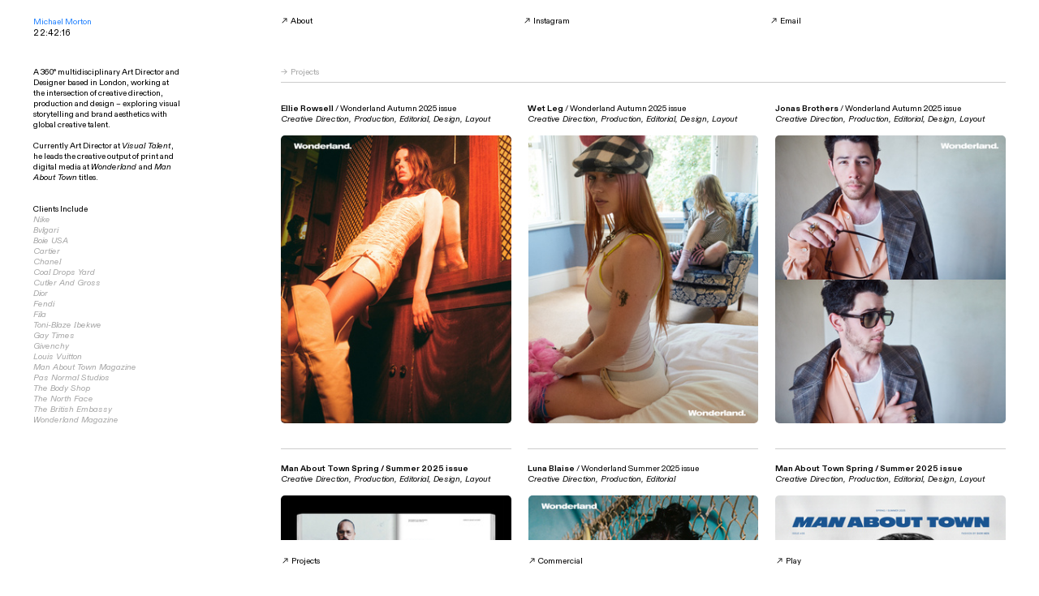

--- FILE ---
content_type: text/html; charset=UTF-8
request_url: https://michaelmorton.design/
body_size: 95317
content:
<!DOCTYPE html>
<!-- 

        Running on cargo.site

-->
<html lang="en" data-predefined-style="true" data-css-presets="true" data-css-preset data-typography-preset>
	<head>
<script>
				var __cargo_context__ = 'live';
				var __cargo_js_ver__ = 'c=3744406473';
				var __cargo_maint__ = false;
				
				
			</script>
					<meta http-equiv="X-UA-Compatible" content="IE=edge,chrome=1">
		<meta http-equiv="Content-Type" content="text/html; charset=utf-8">
		<meta name="viewport" content="initial-scale=1.0, maximum-scale=1.0, user-scalable=no">
		
			<meta name="robots" content="index,follow">
		<title>Michael Morton ｜Art Director ｜ Designer</title>
		<meta name="description" content="Michael Morton - A multidisciplinary Art Director and Graphic Designer based in London, specializing in creative direction, production, strategy, and design for both print and digital. My work spans visual communication, storytelling, and brand aesthetics, bridging the gap between print and digital media to deliver thoughtful, impactful results. Currently, I serve as the Art Director for both Wonderland and Man About Town magazines, gaining a unique insight into the fashion industry. With a diverse client list including Cartier, Chanel, Dior, Gucci, and The Body Shop.">
				<meta name="twitter:card" content="summary_large_image">
		<meta name="twitter:title" content="Michael Morton ｜Art Director ｜ Designer">
		<meta name="twitter:description" content="Michael Morton - A multidisciplinary Art Director and Graphic Designer based in London, specializing in creative direction, production, strategy, and design for both print and digital. My work spans visual communication, storytelling, and brand aesthetics, bridging the gap between print and digital media to deliver thoughtful, impactful results. Currently, I serve as the Art Director for both Wonderland and Man About Town magazines, gaining a unique insight into the fashion industry. With a diverse client list including Cartier, Chanel, Dior, Gucci, and The Body Shop.">
		<meta name="twitter:image" content="https://freight.cargo.site/i/45f444a8fe8c443779f8708a036b97f029b9c7fcab26e62c3b8247301ee868e3/Screenshot-2023-05-30-at-12.26.48.png">
		<meta property="og:locale" content="en_US">
		<meta property="og:title" content="Michael Morton ｜Art Director ｜ Designer">
		<meta property="og:description" content="Michael Morton - A multidisciplinary Art Director and Graphic Designer based in London, specializing in creative direction, production, strategy, and design for both print and digital. My work spans visual communication, storytelling, and brand aesthetics, bridging the gap between print and digital media to deliver thoughtful, impactful results. Currently, I serve as the Art Director for both Wonderland and Man About Town magazines, gaining a unique insight into the fashion industry. With a diverse client list including Cartier, Chanel, Dior, Gucci, and The Body Shop.">
		<meta property="og:url" content="https://michaelmorton.design">
		<meta property="og:image" content="https://freight.cargo.site/i/45f444a8fe8c443779f8708a036b97f029b9c7fcab26e62c3b8247301ee868e3/Screenshot-2023-05-30-at-12.26.48.png">
		<meta property="og:type" content="website">

		<link rel="preconnect" href="https://static.cargo.site" crossorigin>
		<link rel="preconnect" href="https://freight.cargo.site" crossorigin>
				<link rel="preconnect" href="https://type.cargo.site" crossorigin>

		<!--<link rel="preload" href="https://static.cargo.site/assets/social/IconFont-Regular-0.9.3.woff2" as="font" type="font/woff" crossorigin>-->

		<meta name="description" content="Michael Morton is a multidisciplinary Art Director and Graphic Designer based in London, specializing in creative direction, design, and visual communication for both print and digital. With experience at Wonderland and Man About Town magazines, Michael Morton works with top-tier brands like Cartier, Chanel, Dior, and Gucci." />
<meta name="keywords" content="Art Director, Graphic Designer, London, Creative Direction, Visual Communication, Brand Aesthetics, Print Design, Digital Design, Editorial Design, Fashion, Wonderland Magazine, Man About Town Magazine, Branding, Visual Storytelling, Design Portfolio, Luxury Brands, Cartier, Chanel, Dior, Gucci, Creative Content" />
<meta name="author" content="Morton" />

		<link href="https://freight.cargo.site/t/original/i/1dc4361be3c24c1a2b485cfa9280b68f7c4e136dfa0224cfcd0edc9a48d059cb/favicon.ico" rel="shortcut icon">
		<link href="https://michaelmorton.design/rss" rel="alternate" type="application/rss+xml" title="Michael Morton ｜Art Director ｜ Designer feed">

		<link href="https://michaelmorton.design/stylesheet?c=3744406473&1745174075" id="member_stylesheet" rel="stylesheet" type="text/css" />
<style id="">@font-face{font-family:Icons;src:url(https://static.cargo.site/assets/social/IconFont-Regular-0.9.3.woff2);unicode-range:U+E000-E15C,U+F0000,U+FE0E}@font-face{font-family:Icons;src:url(https://static.cargo.site/assets/social/IconFont-Regular-0.9.3.woff2);font-weight:240;unicode-range:U+E000-E15C,U+F0000,U+FE0E}@font-face{font-family:Icons;src:url(https://static.cargo.site/assets/social/IconFont-Regular-0.9.3.woff2);unicode-range:U+E000-E15C,U+F0000,U+FE0E;font-weight:400}@font-face{font-family:Icons;src:url(https://static.cargo.site/assets/social/IconFont-Regular-0.9.3.woff2);unicode-range:U+E000-E15C,U+F0000,U+FE0E;font-weight:600}@font-face{font-family:Icons;src:url(https://static.cargo.site/assets/social/IconFont-Regular-0.9.3.woff2);unicode-range:U+E000-E15C,U+F0000,U+FE0E;font-weight:800}@font-face{font-family:Icons;src:url(https://static.cargo.site/assets/social/IconFont-Regular-0.9.3.woff2);unicode-range:U+E000-E15C,U+F0000,U+FE0E;font-style:italic}@font-face{font-family:Icons;src:url(https://static.cargo.site/assets/social/IconFont-Regular-0.9.3.woff2);unicode-range:U+E000-E15C,U+F0000,U+FE0E;font-weight:200;font-style:italic}@font-face{font-family:Icons;src:url(https://static.cargo.site/assets/social/IconFont-Regular-0.9.3.woff2);unicode-range:U+E000-E15C,U+F0000,U+FE0E;font-weight:400;font-style:italic}@font-face{font-family:Icons;src:url(https://static.cargo.site/assets/social/IconFont-Regular-0.9.3.woff2);unicode-range:U+E000-E15C,U+F0000,U+FE0E;font-weight:600;font-style:italic}@font-face{font-family:Icons;src:url(https://static.cargo.site/assets/social/IconFont-Regular-0.9.3.woff2);unicode-range:U+E000-E15C,U+F0000,U+FE0E;font-weight:800;font-style:italic}body.iconfont-loading,body.iconfont-loading *{color:transparent!important}body{-moz-osx-font-smoothing:grayscale;-webkit-font-smoothing:antialiased;-webkit-text-size-adjust:none}body.no-scroll{overflow:hidden}/*!
 * Content
 */.page{word-wrap:break-word}:focus{outline:0}.pointer-events-none{pointer-events:none}.pointer-events-auto{pointer-events:auto}.pointer-events-none .page_content .audio-player,.pointer-events-none .page_content .shop_product,.pointer-events-none .page_content a,.pointer-events-none .page_content audio,.pointer-events-none .page_content button,.pointer-events-none .page_content details,.pointer-events-none .page_content iframe,.pointer-events-none .page_content img,.pointer-events-none .page_content input,.pointer-events-none .page_content video{pointer-events:auto}.pointer-events-none .page_content *>a,.pointer-events-none .page_content>a{position:relative}s *{text-transform:inherit}#toolset{position:fixed;bottom:10px;right:10px;z-index:8}.mobile #toolset,.template_site_inframe #toolset{display:none}#toolset a{display:block;height:24px;width:24px;margin:0;padding:0;text-decoration:none;background:rgba(0,0,0,.2)}#toolset a:hover{background:rgba(0,0,0,.8)}[data-adminview] #toolset a,[data-adminview] #toolset_admin a{background:rgba(0,0,0,.04);pointer-events:none;cursor:default}#toolset_admin a:active{background:rgba(0,0,0,.7)}#toolset_admin a svg>*{transform:scale(1.1) translate(0,-.5px);transform-origin:50% 50%}#toolset_admin a svg{pointer-events:none;width:100%!important;height:auto!important}#following-container{overflow:auto;-webkit-overflow-scrolling:touch}#following-container iframe{height:100%;width:100%;position:absolute;top:0;left:0;right:0;bottom:0}:root{--following-width:-400px;--following-animation-duration:450ms}@keyframes following-open{0%{transform:translateX(0)}100%{transform:translateX(var(--following-width))}}@keyframes following-open-inverse{0%{transform:translateX(0)}100%{transform:translateX(calc(-1 * var(--following-width)))}}@keyframes following-close{0%{transform:translateX(var(--following-width))}100%{transform:translateX(0)}}@keyframes following-close-inverse{0%{transform:translateX(calc(-1 * var(--following-width)))}100%{transform:translateX(0)}}body.animate-left{animation:following-open var(--following-animation-duration);animation-fill-mode:both;animation-timing-function:cubic-bezier(.24,1,.29,1)}#following-container.animate-left{animation:following-close-inverse var(--following-animation-duration);animation-fill-mode:both;animation-timing-function:cubic-bezier(.24,1,.29,1)}#following-container.animate-left #following-frame{animation:following-close var(--following-animation-duration);animation-fill-mode:both;animation-timing-function:cubic-bezier(.24,1,.29,1)}body.animate-right{animation:following-close var(--following-animation-duration);animation-fill-mode:both;animation-timing-function:cubic-bezier(.24,1,.29,1)}#following-container.animate-right{animation:following-open-inverse var(--following-animation-duration);animation-fill-mode:both;animation-timing-function:cubic-bezier(.24,1,.29,1)}#following-container.animate-right #following-frame{animation:following-open var(--following-animation-duration);animation-fill-mode:both;animation-timing-function:cubic-bezier(.24,1,.29,1)}.slick-slider{position:relative;display:block;-moz-box-sizing:border-box;box-sizing:border-box;-webkit-user-select:none;-moz-user-select:none;-ms-user-select:none;user-select:none;-webkit-touch-callout:none;-khtml-user-select:none;-ms-touch-action:pan-y;touch-action:pan-y;-webkit-tap-highlight-color:transparent}.slick-list{position:relative;display:block;overflow:hidden;margin:0;padding:0}.slick-list:focus{outline:0}.slick-list.dragging{cursor:pointer;cursor:hand}.slick-slider .slick-list,.slick-slider .slick-track{transform:translate3d(0,0,0);will-change:transform}.slick-track{position:relative;top:0;left:0;display:block}.slick-track:after,.slick-track:before{display:table;content:'';width:1px;height:1px;margin-top:-1px;margin-left:-1px}.slick-track:after{clear:both}.slick-loading .slick-track{visibility:hidden}.slick-slide{display:none;float:left;height:100%;min-height:1px}[dir=rtl] .slick-slide{float:right}.content .slick-slide img{display:inline-block}.content .slick-slide img:not(.image-zoom){cursor:pointer}.content .scrub .slick-list,.content .scrub .slick-slide img:not(.image-zoom){cursor:ew-resize}body.slideshow-scrub-dragging *{cursor:ew-resize!important}.content .slick-slide img:not([src]),.content .slick-slide img[src='']{width:100%;height:auto}.slick-slide.slick-loading img{display:none}.slick-slide.dragging img{pointer-events:none}.slick-initialized .slick-slide{display:block}.slick-loading .slick-slide{visibility:hidden}.slick-vertical .slick-slide{display:block;height:auto;border:1px solid transparent}.slick-arrow.slick-hidden{display:none}.slick-arrow{position:absolute;z-index:9;width:0;top:0;height:100%;cursor:pointer;will-change:opacity;-webkit-transition:opacity 333ms cubic-bezier(.4,0,.22,1);transition:opacity 333ms cubic-bezier(.4,0,.22,1)}.slick-arrow.hidden{opacity:0}.slick-arrow svg{position:absolute;width:36px;height:36px;top:0;left:0;right:0;bottom:0;margin:auto;transform:translate(.25px,.25px)}.slick-arrow svg.right-arrow{transform:translate(.25px,.25px) scaleX(-1)}.slick-arrow svg:active{opacity:.75}.slick-arrow svg .arrow-shape{fill:none!important;stroke:#fff;stroke-linecap:square}.slick-arrow svg .arrow-outline{fill:none!important;stroke-width:2.5px;stroke:rgba(0,0,0,.6);stroke-linecap:square}.slick-arrow.slick-next{right:0;text-align:right}.slick-next svg,.wallpaper-navigation .slick-next svg{margin-right:10px}.mobile .slick-next svg{margin-right:10px}.slick-arrow.slick-prev{text-align:left}.slick-prev svg,.wallpaper-navigation .slick-prev svg{margin-left:10px}.mobile .slick-prev svg{margin-left:10px}.loading_animation{display:none;vertical-align:middle;z-index:15;line-height:0;pointer-events:none;border-radius:100%}.loading_animation.hidden{display:none}.loading_animation.pulsing{opacity:0;display:inline-block;animation-delay:.1s;-webkit-animation-delay:.1s;-moz-animation-delay:.1s;animation-duration:12s;animation-iteration-count:infinite;animation:fade-pulse-in .5s ease-in-out;-moz-animation:fade-pulse-in .5s ease-in-out;-webkit-animation:fade-pulse-in .5s ease-in-out;-webkit-animation-fill-mode:forwards;-moz-animation-fill-mode:forwards;animation-fill-mode:forwards}.loading_animation.pulsing.no-delay{animation-delay:0s;-webkit-animation-delay:0s;-moz-animation-delay:0s}.loading_animation div{border-radius:100%}.loading_animation div svg{max-width:100%;height:auto}.loading_animation div,.loading_animation div svg{width:20px;height:20px}.loading_animation.full-width svg{width:100%;height:auto}.loading_animation.full-width.big svg{width:100px;height:100px}.loading_animation div svg>*{fill:#ccc}.loading_animation div{-webkit-animation:spin-loading 12s ease-out;-webkit-animation-iteration-count:infinite;-moz-animation:spin-loading 12s ease-out;-moz-animation-iteration-count:infinite;animation:spin-loading 12s ease-out;animation-iteration-count:infinite}.loading_animation.hidden{display:none}[data-backdrop] .loading_animation{position:absolute;top:15px;left:15px;z-index:99}.loading_animation.position-absolute.middle{top:calc(50% - 10px);left:calc(50% - 10px)}.loading_animation.position-absolute.topleft{top:0;left:0}.loading_animation.position-absolute.middleright{top:calc(50% - 10px);right:1rem}.loading_animation.position-absolute.middleleft{top:calc(50% - 10px);left:1rem}.loading_animation.gray div svg>*{fill:#999}.loading_animation.gray-dark div svg>*{fill:#666}.loading_animation.gray-darker div svg>*{fill:#555}.loading_animation.gray-light div svg>*{fill:#ccc}.loading_animation.white div svg>*{fill:rgba(255,255,255,.85)}.loading_animation.blue div svg>*{fill:#698fff}.loading_animation.inline{display:inline-block;margin-bottom:.5ex}.loading_animation.inline.left{margin-right:.5ex}@-webkit-keyframes fade-pulse-in{0%{opacity:0}50%{opacity:.5}100%{opacity:1}}@-moz-keyframes fade-pulse-in{0%{opacity:0}50%{opacity:.5}100%{opacity:1}}@keyframes fade-pulse-in{0%{opacity:0}50%{opacity:.5}100%{opacity:1}}@-webkit-keyframes pulsate{0%{opacity:1}50%{opacity:0}100%{opacity:1}}@-moz-keyframes pulsate{0%{opacity:1}50%{opacity:0}100%{opacity:1}}@keyframes pulsate{0%{opacity:1}50%{opacity:0}100%{opacity:1}}@-webkit-keyframes spin-loading{0%{transform:rotate(0)}9%{transform:rotate(1050deg)}18%{transform:rotate(-1090deg)}20%{transform:rotate(-1080deg)}23%{transform:rotate(-1080deg)}28%{transform:rotate(-1095deg)}29%{transform:rotate(-1065deg)}34%{transform:rotate(-1080deg)}35%{transform:rotate(-1050deg)}40%{transform:rotate(-1065deg)}41%{transform:rotate(-1035deg)}44%{transform:rotate(-1035deg)}47%{transform:rotate(-2160deg)}50%{transform:rotate(-2160deg)}56%{transform:rotate(45deg)}60%{transform:rotate(45deg)}80%{transform:rotate(6120deg)}100%{transform:rotate(0)}}@keyframes spin-loading{0%{transform:rotate(0)}9%{transform:rotate(1050deg)}18%{transform:rotate(-1090deg)}20%{transform:rotate(-1080deg)}23%{transform:rotate(-1080deg)}28%{transform:rotate(-1095deg)}29%{transform:rotate(-1065deg)}34%{transform:rotate(-1080deg)}35%{transform:rotate(-1050deg)}40%{transform:rotate(-1065deg)}41%{transform:rotate(-1035deg)}44%{transform:rotate(-1035deg)}47%{transform:rotate(-2160deg)}50%{transform:rotate(-2160deg)}56%{transform:rotate(45deg)}60%{transform:rotate(45deg)}80%{transform:rotate(6120deg)}100%{transform:rotate(0)}}[grid-row]{align-items:flex-start;box-sizing:border-box;display:-webkit-box;display:-webkit-flex;display:-ms-flexbox;display:flex;-webkit-flex-wrap:wrap;-ms-flex-wrap:wrap;flex-wrap:wrap}[grid-col]{box-sizing:border-box}[grid-row] [grid-col].empty:after{content:"\0000A0";cursor:text}body.mobile[data-adminview=content-editproject] [grid-row] [grid-col].empty:after{display:none}[grid-col=auto]{-webkit-box-flex:1;-webkit-flex:1;-ms-flex:1;flex:1}[grid-col=x12]{width:100%}[grid-col=x11]{width:50%}[grid-col=x10]{width:33.33%}[grid-col=x9]{width:25%}[grid-col=x8]{width:20%}[grid-col=x7]{width:16.666666667%}[grid-col=x6]{width:14.285714286%}[grid-col=x5]{width:12.5%}[grid-col=x4]{width:11.111111111%}[grid-col=x3]{width:10%}[grid-col=x2]{width:9.090909091%}[grid-col=x1]{width:8.333333333%}[grid-col="1"]{width:8.33333%}[grid-col="2"]{width:16.66667%}[grid-col="3"]{width:25%}[grid-col="4"]{width:33.33333%}[grid-col="5"]{width:41.66667%}[grid-col="6"]{width:50%}[grid-col="7"]{width:58.33333%}[grid-col="8"]{width:66.66667%}[grid-col="9"]{width:75%}[grid-col="10"]{width:83.33333%}[grid-col="11"]{width:91.66667%}[grid-col="12"]{width:100%}body.mobile [grid-responsive] [grid-col]{width:100%;-webkit-box-flex:none;-webkit-flex:none;-ms-flex:none;flex:none}[data-ce-host=true][contenteditable=true] [grid-pad]{pointer-events:none}[data-ce-host=true][contenteditable=true] [grid-pad]>*{pointer-events:auto}[grid-pad="0"]{padding:0}[grid-pad="0.25"]{padding:.125rem}[grid-pad="0.5"]{padding:.25rem}[grid-pad="0.75"]{padding:.375rem}[grid-pad="1"]{padding:.5rem}[grid-pad="1.25"]{padding:.625rem}[grid-pad="1.5"]{padding:.75rem}[grid-pad="1.75"]{padding:.875rem}[grid-pad="2"]{padding:1rem}[grid-pad="2.5"]{padding:1.25rem}[grid-pad="3"]{padding:1.5rem}[grid-pad="3.5"]{padding:1.75rem}[grid-pad="4"]{padding:2rem}[grid-pad="5"]{padding:2.5rem}[grid-pad="6"]{padding:3rem}[grid-pad="7"]{padding:3.5rem}[grid-pad="8"]{padding:4rem}[grid-pad="9"]{padding:4.5rem}[grid-pad="10"]{padding:5rem}[grid-gutter="0"]{margin:0}[grid-gutter="0.5"]{margin:-.25rem}[grid-gutter="1"]{margin:-.5rem}[grid-gutter="1.5"]{margin:-.75rem}[grid-gutter="2"]{margin:-1rem}[grid-gutter="2.5"]{margin:-1.25rem}[grid-gutter="3"]{margin:-1.5rem}[grid-gutter="3.5"]{margin:-1.75rem}[grid-gutter="4"]{margin:-2rem}[grid-gutter="5"]{margin:-2.5rem}[grid-gutter="6"]{margin:-3rem}[grid-gutter="7"]{margin:-3.5rem}[grid-gutter="8"]{margin:-4rem}[grid-gutter="10"]{margin:-5rem}[grid-gutter="12"]{margin:-6rem}[grid-gutter="14"]{margin:-7rem}[grid-gutter="16"]{margin:-8rem}[grid-gutter="18"]{margin:-9rem}[grid-gutter="20"]{margin:-10rem}small{max-width:100%;text-decoration:inherit}img:not([src]),img[src='']{outline:1px solid rgba(177,177,177,.4);outline-offset:-1px;content:url([data-uri])}img.image-zoom{cursor:-webkit-zoom-in;cursor:-moz-zoom-in;cursor:zoom-in}#imprimatur{color:#333;font-size:10px;font-family:-apple-system,BlinkMacSystemFont,"Segoe UI",Roboto,Oxygen,Ubuntu,Cantarell,"Open Sans","Helvetica Neue",sans-serif,"Sans Serif",Icons;/*!System*/position:fixed;opacity:.3;right:-28px;bottom:160px;transform:rotate(270deg);-ms-transform:rotate(270deg);-webkit-transform:rotate(270deg);z-index:8;text-transform:uppercase;color:#999;opacity:.5;padding-bottom:2px;text-decoration:none}.mobile #imprimatur{display:none}bodycopy cargo-link a{font-family:-apple-system,BlinkMacSystemFont,"Segoe UI",Roboto,Oxygen,Ubuntu,Cantarell,"Open Sans","Helvetica Neue",sans-serif,"Sans Serif",Icons;/*!System*/font-size:12px;font-style:normal;font-weight:400;transform:rotate(270deg);text-decoration:none;position:fixed!important;right:-27px;bottom:100px;text-decoration:none;letter-spacing:normal;background:0 0;border:0;border-bottom:0;outline:0}/*! PhotoSwipe Default UI CSS by Dmitry Semenov | photoswipe.com | MIT license */.pswp--has_mouse .pswp__button--arrow--left,.pswp--has_mouse .pswp__button--arrow--right,.pswp__ui{visibility:visible}.pswp--minimal--dark .pswp__top-bar,.pswp__button{background:0 0}.pswp,.pswp__bg,.pswp__container,.pswp__img--placeholder,.pswp__zoom-wrap,.quick-view-navigation{-webkit-backface-visibility:hidden}.pswp__button{cursor:pointer;opacity:1;-webkit-appearance:none;transition:opacity .2s;-webkit-box-shadow:none;box-shadow:none}.pswp__button-close>svg{top:10px;right:10px;margin-left:auto}.pswp--touch .quick-view-navigation{display:none}.pswp__ui{-webkit-font-smoothing:auto;opacity:1;z-index:1550}.quick-view-navigation{will-change:opacity;-webkit-transition:opacity 333ms cubic-bezier(.4,0,.22,1);transition:opacity 333ms cubic-bezier(.4,0,.22,1)}.quick-view-navigation .pswp__group .pswp__button{pointer-events:auto}.pswp__button>svg{position:absolute;width:36px;height:36px}.quick-view-navigation .pswp__group:active svg{opacity:.75}.pswp__button svg .shape-shape{fill:#fff}.pswp__button svg .shape-outline{fill:#000}.pswp__button-prev>svg{top:0;bottom:0;left:10px;margin:auto}.pswp__button-next>svg{top:0;bottom:0;right:10px;margin:auto}.quick-view-navigation .pswp__group .pswp__button-prev{position:absolute;left:0;top:0;width:0;height:100%}.quick-view-navigation .pswp__group .pswp__button-next{position:absolute;right:0;top:0;width:0;height:100%}.quick-view-navigation .close-button,.quick-view-navigation .left-arrow,.quick-view-navigation .right-arrow{transform:translate(.25px,.25px)}.quick-view-navigation .right-arrow{transform:translate(.25px,.25px) scaleX(-1)}.pswp__button svg .shape-outline{fill:transparent!important;stroke:#000;stroke-width:2.5px;stroke-linecap:square}.pswp__button svg .shape-shape{fill:transparent!important;stroke:#fff;stroke-width:1.5px;stroke-linecap:square}.pswp__bg,.pswp__scroll-wrap,.pswp__zoom-wrap{width:100%;position:absolute}.quick-view-navigation .pswp__group .pswp__button-close{margin:0}.pswp__container,.pswp__item,.pswp__zoom-wrap{right:0;bottom:0;top:0;position:absolute;left:0}.pswp__ui--hidden .pswp__button{opacity:.001}.pswp__ui--hidden .pswp__button,.pswp__ui--hidden .pswp__button *{pointer-events:none}.pswp .pswp__ui.pswp__ui--displaynone{display:none}.pswp__element--disabled{display:none!important}/*! PhotoSwipe main CSS by Dmitry Semenov | photoswipe.com | MIT license */.pswp{position:fixed;display:none;height:100%;width:100%;top:0;left:0;right:0;bottom:0;margin:auto;-ms-touch-action:none;touch-action:none;z-index:9999999;-webkit-text-size-adjust:100%;line-height:initial;letter-spacing:initial;outline:0}.pswp img{max-width:none}.pswp--zoom-disabled .pswp__img{cursor:default!important}.pswp--animate_opacity{opacity:.001;will-change:opacity;-webkit-transition:opacity 333ms cubic-bezier(.4,0,.22,1);transition:opacity 333ms cubic-bezier(.4,0,.22,1)}.pswp--open{display:block}.pswp--zoom-allowed .pswp__img{cursor:-webkit-zoom-in;cursor:-moz-zoom-in;cursor:zoom-in}.pswp--zoomed-in .pswp__img{cursor:-webkit-grab;cursor:-moz-grab;cursor:grab}.pswp--dragging .pswp__img{cursor:-webkit-grabbing;cursor:-moz-grabbing;cursor:grabbing}.pswp__bg{left:0;top:0;height:100%;opacity:0;transform:translateZ(0);will-change:opacity}.pswp__scroll-wrap{left:0;top:0;height:100%}.pswp__container,.pswp__zoom-wrap{-ms-touch-action:none;touch-action:none}.pswp__container,.pswp__img{-webkit-user-select:none;-moz-user-select:none;-ms-user-select:none;user-select:none;-webkit-tap-highlight-color:transparent;-webkit-touch-callout:none}.pswp__zoom-wrap{-webkit-transform-origin:left top;-ms-transform-origin:left top;transform-origin:left top;-webkit-transition:-webkit-transform 222ms cubic-bezier(.4,0,.22,1);transition:transform 222ms cubic-bezier(.4,0,.22,1)}.pswp__bg{-webkit-transition:opacity 222ms cubic-bezier(.4,0,.22,1);transition:opacity 222ms cubic-bezier(.4,0,.22,1)}.pswp--animated-in .pswp__bg,.pswp--animated-in .pswp__zoom-wrap{-webkit-transition:none;transition:none}.pswp--hide-overflow .pswp__scroll-wrap,.pswp--hide-overflow.pswp{overflow:hidden}.pswp__img{position:absolute;width:auto;height:auto;top:0;left:0}.pswp__img--placeholder--blank{background:#222}.pswp--ie .pswp__img{width:100%!important;height:auto!important;left:0;top:0}.pswp__ui--idle{opacity:0}.pswp__error-msg{position:absolute;left:0;top:50%;width:100%;text-align:center;font-size:14px;line-height:16px;margin-top:-8px;color:#ccc}.pswp__error-msg a{color:#ccc;text-decoration:underline}.pswp__error-msg{font-family:-apple-system,BlinkMacSystemFont,"Segoe UI",Roboto,Oxygen,Ubuntu,Cantarell,"Open Sans","Helvetica Neue",sans-serif}.quick-view.mouse-down .iframe-item{pointer-events:none!important}.quick-view-caption-positioner{pointer-events:none;width:100%;height:100%}.quick-view-caption-wrapper{margin:auto;position:absolute;bottom:0;left:0;right:0}.quick-view-horizontal-align-left .quick-view-caption-wrapper{margin-left:0}.quick-view-horizontal-align-right .quick-view-caption-wrapper{margin-right:0}[data-quick-view-caption]{transition:.1s opacity ease-in-out;position:absolute;bottom:0;left:0;right:0}.quick-view-horizontal-align-left [data-quick-view-caption]{text-align:left}.quick-view-horizontal-align-right [data-quick-view-caption]{text-align:right}.quick-view-caption{transition:.1s opacity ease-in-out}.quick-view-caption>*{display:inline-block}.quick-view-caption *{pointer-events:auto}.quick-view-caption.hidden{opacity:0}.shop_product .dropdown_wrapper{flex:0 0 100%;position:relative}.shop_product select{appearance:none;-moz-appearance:none;-webkit-appearance:none;outline:0;-webkit-font-smoothing:antialiased;-moz-osx-font-smoothing:grayscale;cursor:pointer;border-radius:0;white-space:nowrap;overflow:hidden!important;text-overflow:ellipsis}.shop_product select.dropdown::-ms-expand{display:none}.shop_product a{cursor:pointer;border-bottom:none;text-decoration:none}.shop_product a.out-of-stock{pointer-events:none}body.audio-player-dragging *{cursor:ew-resize!important}.audio-player{display:inline-flex;flex:1 0 calc(100% - 2px);width:calc(100% - 2px)}.audio-player .button{height:100%;flex:0 0 3.3rem;display:flex}.audio-player .separator{left:3.3rem;height:100%}.audio-player .buffer{width:0%;height:100%;transition:left .3s linear,width .3s linear}.audio-player.seeking .buffer{transition:left 0s,width 0s}.audio-player.seeking{user-select:none;-webkit-user-select:none;cursor:ew-resize}.audio-player.seeking *{user-select:none;-webkit-user-select:none;cursor:ew-resize}.audio-player .bar{overflow:hidden;display:flex;justify-content:space-between;align-content:center;flex-grow:1}.audio-player .progress{width:0%;height:100%;transition:width .3s linear}.audio-player.seeking .progress{transition:width 0s}.audio-player .pause,.audio-player .play{cursor:pointer;height:100%}.audio-player .note-icon{margin:auto 0;order:2;flex:0 1 auto}.audio-player .title{white-space:nowrap;overflow:hidden;text-overflow:ellipsis;pointer-events:none;user-select:none;padding:.5rem 0 .5rem 1rem;margin:auto auto auto 0;flex:0 3 auto;min-width:0;width:100%}.audio-player .total-time{flex:0 1 auto;margin:auto 0}.audio-player .current-time,.audio-player .play-text{flex:0 1 auto;margin:auto 0}.audio-player .stream-anim{user-select:none;margin:auto auto auto 0}.audio-player .stream-anim span{display:inline-block}.audio-player .buffer,.audio-player .current-time,.audio-player .note-svg,.audio-player .play-text,.audio-player .separator,.audio-player .total-time{user-select:none;pointer-events:none}.audio-player .buffer,.audio-player .play-text,.audio-player .progress{position:absolute}.audio-player,.audio-player .bar,.audio-player .button,.audio-player .current-time,.audio-player .note-icon,.audio-player .pause,.audio-player .play,.audio-player .total-time{position:relative}body.mobile .audio-player,body.mobile .audio-player *{-webkit-touch-callout:none}#standalone-admin-frame{border:0;width:400px;position:absolute;right:0;top:0;height:100vh;z-index:99}body[standalone-admin=true] #standalone-admin-frame{transform:translate(0,0)}body[standalone-admin=true] .main_container{width:calc(100% - 400px)}body[standalone-admin=false] #standalone-admin-frame{transform:translate(100%,0)}body[standalone-admin=false] .main_container{width:100%}.toggle_standaloneAdmin{position:fixed;top:0;right:400px;height:40px;width:40px;z-index:999;cursor:pointer;background-color:rgba(0,0,0,.4)}.toggle_standaloneAdmin:active{opacity:.7}body[standalone-admin=false] .toggle_standaloneAdmin{right:0}.toggle_standaloneAdmin *{color:#fff;fill:#fff}.toggle_standaloneAdmin svg{padding:6px;width:100%;height:100%;opacity:.85}body[standalone-admin=false] .toggle_standaloneAdmin #close,body[standalone-admin=true] .toggle_standaloneAdmin #backdropsettings{display:none}.toggle_standaloneAdmin>div{width:100%;height:100%}#admin_toggle_button{position:fixed;top:50%;transform:translate(0,-50%);right:400px;height:36px;width:12px;z-index:999;cursor:pointer;background-color:rgba(0,0,0,.09);padding-left:2px;margin-right:5px}#admin_toggle_button .bar{content:'';background:rgba(0,0,0,.09);position:fixed;width:5px;bottom:0;top:0;z-index:10}#admin_toggle_button:active{background:rgba(0,0,0,.065)}#admin_toggle_button *{color:#fff;fill:#fff}#admin_toggle_button svg{padding:0;width:16px;height:36px;margin-left:1px;opacity:1}#admin_toggle_button svg *{fill:#fff;opacity:1}#admin_toggle_button[data-state=closed] .toggle_admin_close{display:none}#admin_toggle_button[data-state=closed],#admin_toggle_button[data-state=closed] .toggle_admin_open{width:20px;cursor:pointer;margin:0}#admin_toggle_button[data-state=closed] svg{margin-left:2px}#admin_toggle_button[data-state=open] .toggle_admin_open{display:none}select,select *{text-rendering:auto!important}b b{font-weight:inherit}*{-webkit-box-sizing:border-box;-moz-box-sizing:border-box;box-sizing:border-box}customhtml>*{position:relative;z-index:10}body,html{min-height:100vh;margin:0;padding:0}html{touch-action:manipulation;position:relative;background-color:#fff}.main_container{min-height:100vh;width:100%;overflow:hidden}.container{display:-webkit-box;display:-webkit-flex;display:-moz-box;display:-ms-flexbox;display:flex;-webkit-flex-wrap:wrap;-moz-flex-wrap:wrap;-ms-flex-wrap:wrap;flex-wrap:wrap;max-width:100%;width:100%;overflow:visible}.container{align-items:flex-start;-webkit-align-items:flex-start}.page{z-index:2}.page ul li>text-limit{display:block}.content,.content_container,.pinned{-webkit-flex:1 0 auto;-moz-flex:1 0 auto;-ms-flex:1 0 auto;flex:1 0 auto;max-width:100%}.content_container{width:100%}.content_container.full_height{min-height:100vh}.page_background{position:absolute;top:0;left:0;width:100%;height:100%}.page_container{position:relative;overflow:visible;width:100%}.backdrop{position:absolute;top:0;z-index:1;width:100%;height:100%;max-height:100vh}.backdrop>div{position:absolute;top:0;left:0;width:100%;height:100%;-webkit-backface-visibility:hidden;backface-visibility:hidden;transform:translate3d(0,0,0);contain:strict}[data-backdrop].backdrop>div[data-overflowing]{max-height:100vh;position:absolute;top:0;left:0}body.mobile [split-responsive]{display:flex;flex-direction:column}body.mobile [split-responsive] .container{width:100%;order:2}body.mobile [split-responsive] .backdrop{position:relative;height:50vh;width:100%;order:1}body.mobile [split-responsive] [data-auxiliary].backdrop{position:absolute;height:50vh;width:100%;order:1}.page{position:relative;z-index:2}img[data-align=left]{float:left}img[data-align=right]{float:right}[data-rotation]{transform-origin:center center}.content .page_content:not([contenteditable=true]) [data-draggable]{pointer-events:auto!important;backface-visibility:hidden}.preserve-3d{-moz-transform-style:preserve-3d;transform-style:preserve-3d}.content .page_content:not([contenteditable=true]) [data-draggable] iframe{pointer-events:none!important}.dragging-active iframe{pointer-events:none!important}.content .page_content:not([contenteditable=true]) [data-draggable]:active{opacity:1}.content .scroll-transition-fade{transition:transform 1s ease-in-out,opacity .8s ease-in-out}.content .scroll-transition-fade.below-viewport{opacity:0;transform:translateY(40px)}.mobile.full_width .page_container:not([split-layout]) .container_width{width:100%}[data-view=pinned_bottom] .bottom_pin_invisibility{visibility:hidden}.pinned{position:relative;width:100%}.pinned .page_container.accommodate:not(.fixed):not(.overlay){z-index:2}.pinned .page_container.overlay{position:absolute;z-index:4}.pinned .page_container.overlay.fixed{position:fixed}.pinned .page_container.overlay.fixed .page{max-height:100vh;-webkit-overflow-scrolling:touch}.pinned .page_container.overlay.fixed .page.allow-scroll{overflow-y:auto;overflow-x:hidden}.pinned .page_container.overlay.fixed .page.allow-scroll{align-items:flex-start;-webkit-align-items:flex-start}.pinned .page_container .page.allow-scroll::-webkit-scrollbar{width:0;background:0 0;display:none}.pinned.pinned_top .page_container.overlay{left:0;top:0}.pinned.pinned_bottom .page_container.overlay{left:0;bottom:0}div[data-container=set]:empty{margin-top:1px}.thumbnails{position:relative;z-index:1}[thumbnails=grid]{align-items:baseline}[thumbnails=justify] .thumbnail{box-sizing:content-box}[thumbnails][data-padding-zero] .thumbnail{margin-bottom:-1px}[thumbnails=montessori] .thumbnail{pointer-events:auto;position:absolute}[thumbnails] .thumbnail>a{display:block;text-decoration:none}[thumbnails=montessori]{height:0}[thumbnails][data-resizing],[thumbnails][data-resizing] *{cursor:nwse-resize}[thumbnails] .thumbnail .resize-handle{cursor:nwse-resize;width:26px;height:26px;padding:5px;position:absolute;opacity:.75;right:-1px;bottom:-1px;z-index:100}[thumbnails][data-resizing] .resize-handle{display:none}[thumbnails] .thumbnail .resize-handle svg{position:absolute;top:0;left:0}[thumbnails] .thumbnail .resize-handle:hover{opacity:1}[data-can-move].thumbnail .resize-handle svg .resize_path_outline{fill:#fff}[data-can-move].thumbnail .resize-handle svg .resize_path{fill:#000}[thumbnails=montessori] .thumbnail_sizer{height:0;width:100%;position:relative;padding-bottom:100%;pointer-events:none}[thumbnails] .thumbnail img{display:block;min-height:3px;margin-bottom:0}[thumbnails] .thumbnail img:not([src]),img[src=""]{margin:0!important;width:100%;min-height:3px;height:100%!important;position:absolute}[aspect-ratio="1x1"].thumb_image{height:0;padding-bottom:100%;overflow:hidden}[aspect-ratio="4x3"].thumb_image{height:0;padding-bottom:75%;overflow:hidden}[aspect-ratio="16x9"].thumb_image{height:0;padding-bottom:56.25%;overflow:hidden}[thumbnails] .thumb_image{width:100%;position:relative}[thumbnails][thumbnail-vertical-align=top]{align-items:flex-start}[thumbnails][thumbnail-vertical-align=middle]{align-items:center}[thumbnails][thumbnail-vertical-align=bottom]{align-items:baseline}[thumbnails][thumbnail-horizontal-align=left]{justify-content:flex-start}[thumbnails][thumbnail-horizontal-align=middle]{justify-content:center}[thumbnails][thumbnail-horizontal-align=right]{justify-content:flex-end}.thumb_image.default_image>svg{position:absolute;top:0;left:0;bottom:0;right:0;width:100%;height:100%}.thumb_image.default_image{outline:1px solid #ccc;outline-offset:-1px;position:relative}.mobile.full_width [data-view=Thumbnail] .thumbnails_width{width:100%}.content [data-draggable] a:active,.content [data-draggable] img:active{opacity:initial}.content .draggable-dragging{opacity:initial}[data-draggable].draggable_visible{visibility:visible}[data-draggable].draggable_hidden{visibility:hidden}.gallery_card [data-draggable],.marquee [data-draggable]{visibility:inherit}[data-draggable]{visibility:visible;background-color:rgba(0,0,0,.003)}#site_menu_panel_container .image-gallery:not(.initialized){height:0;padding-bottom:100%;min-height:initial}.image-gallery:not(.initialized){min-height:100vh;visibility:hidden;width:100%}.image-gallery .gallery_card img{display:block;width:100%;height:auto}.image-gallery .gallery_card{transform-origin:center}.image-gallery .gallery_card.dragging{opacity:.1;transform:initial!important}.image-gallery:not([image-gallery=slideshow]) .gallery_card iframe:only-child,.image-gallery:not([image-gallery=slideshow]) .gallery_card video:only-child{width:100%;height:100%;top:0;left:0;position:absolute}.image-gallery[image-gallery=slideshow] .gallery_card video[muted][autoplay]:not([controls]),.image-gallery[image-gallery=slideshow] .gallery_card video[muted][data-autoplay]:not([controls]){pointer-events:none}.image-gallery [image-gallery-pad="0"] video:only-child{object-fit:cover;height:calc(100% + 1px)}div.image-gallery>a,div.image-gallery>iframe,div.image-gallery>img,div.image-gallery>video{display:none}[image-gallery-row]{align-items:flex-start;box-sizing:border-box;display:-webkit-box;display:-webkit-flex;display:-ms-flexbox;display:flex;-webkit-flex-wrap:wrap;-ms-flex-wrap:wrap;flex-wrap:wrap}.image-gallery .gallery_card_image{width:100%;position:relative}[data-predefined-style=true] .image-gallery a.gallery_card{display:block;border:none}[image-gallery-col]{box-sizing:border-box}[image-gallery-col=x12]{width:100%}[image-gallery-col=x11]{width:50%}[image-gallery-col=x10]{width:33.33%}[image-gallery-col=x9]{width:25%}[image-gallery-col=x8]{width:20%}[image-gallery-col=x7]{width:16.666666667%}[image-gallery-col=x6]{width:14.285714286%}[image-gallery-col=x5]{width:12.5%}[image-gallery-col=x4]{width:11.111111111%}[image-gallery-col=x3]{width:10%}[image-gallery-col=x2]{width:9.090909091%}[image-gallery-col=x1]{width:8.333333333%}.content .page_content [image-gallery-pad].image-gallery{pointer-events:none}.content .page_content [image-gallery-pad].image-gallery .gallery_card_image>*,.content .page_content [image-gallery-pad].image-gallery .gallery_image_caption{pointer-events:auto}.content .page_content [image-gallery-pad="0"]{padding:0}.content .page_content [image-gallery-pad="0.25"]{padding:.125rem}.content .page_content [image-gallery-pad="0.5"]{padding:.25rem}.content .page_content [image-gallery-pad="0.75"]{padding:.375rem}.content .page_content [image-gallery-pad="1"]{padding:.5rem}.content .page_content [image-gallery-pad="1.25"]{padding:.625rem}.content .page_content [image-gallery-pad="1.5"]{padding:.75rem}.content .page_content [image-gallery-pad="1.75"]{padding:.875rem}.content .page_content [image-gallery-pad="2"]{padding:1rem}.content .page_content [image-gallery-pad="2.5"]{padding:1.25rem}.content .page_content [image-gallery-pad="3"]{padding:1.5rem}.content .page_content [image-gallery-pad="3.5"]{padding:1.75rem}.content .page_content [image-gallery-pad="4"]{padding:2rem}.content .page_content [image-gallery-pad="5"]{padding:2.5rem}.content .page_content [image-gallery-pad="6"]{padding:3rem}.content .page_content [image-gallery-pad="7"]{padding:3.5rem}.content .page_content [image-gallery-pad="8"]{padding:4rem}.content .page_content [image-gallery-pad="9"]{padding:4.5rem}.content .page_content [image-gallery-pad="10"]{padding:5rem}.content .page_content [image-gallery-gutter="0"]{margin:0}.content .page_content [image-gallery-gutter="0.5"]{margin:-.25rem}.content .page_content [image-gallery-gutter="1"]{margin:-.5rem}.content .page_content [image-gallery-gutter="1.5"]{margin:-.75rem}.content .page_content [image-gallery-gutter="2"]{margin:-1rem}.content .page_content [image-gallery-gutter="2.5"]{margin:-1.25rem}.content .page_content [image-gallery-gutter="3"]{margin:-1.5rem}.content .page_content [image-gallery-gutter="3.5"]{margin:-1.75rem}.content .page_content [image-gallery-gutter="4"]{margin:-2rem}.content .page_content [image-gallery-gutter="5"]{margin:-2.5rem}.content .page_content [image-gallery-gutter="6"]{margin:-3rem}.content .page_content [image-gallery-gutter="7"]{margin:-3.5rem}.content .page_content [image-gallery-gutter="8"]{margin:-4rem}.content .page_content [image-gallery-gutter="10"]{margin:-5rem}.content .page_content [image-gallery-gutter="12"]{margin:-6rem}.content .page_content [image-gallery-gutter="14"]{margin:-7rem}.content .page_content [image-gallery-gutter="16"]{margin:-8rem}.content .page_content [image-gallery-gutter="18"]{margin:-9rem}.content .page_content [image-gallery-gutter="20"]{margin:-10rem}[image-gallery=slideshow]:not(.initialized)>*{min-height:1px;opacity:0;min-width:100%}[image-gallery=slideshow][data-constrained-by=height] [image-gallery-vertical-align].slick-track{align-items:flex-start}[image-gallery=slideshow] img.image-zoom:active{opacity:initial}[image-gallery=slideshow].slick-initialized .gallery_card{pointer-events:none}[image-gallery=slideshow].slick-initialized .gallery_card.slick-current{pointer-events:auto}[image-gallery=slideshow] .gallery_card:not(.has_caption){line-height:0}.content .page_content [image-gallery=slideshow].image-gallery>*{pointer-events:auto}.content [image-gallery=slideshow].image-gallery.slick-initialized .gallery_card{overflow:hidden;margin:0;display:flex;flex-flow:row wrap;flex-shrink:0}.content [image-gallery=slideshow].image-gallery.slick-initialized .gallery_card.slick-current{overflow:visible}[image-gallery=slideshow] .gallery_image_caption{opacity:1;transition:opacity .3s;-webkit-transition:opacity .3s;width:100%;margin-left:auto;margin-right:auto;clear:both}[image-gallery-horizontal-align=left] .gallery_image_caption{text-align:left}[image-gallery-horizontal-align=middle] .gallery_image_caption{text-align:center}[image-gallery-horizontal-align=right] .gallery_image_caption{text-align:right}[image-gallery=slideshow][data-slideshow-in-transition] .gallery_image_caption{opacity:0;transition:opacity .3s;-webkit-transition:opacity .3s}[image-gallery=slideshow] .gallery_card_image{width:initial;margin:0;display:inline-block}[image-gallery=slideshow] .gallery_card img{margin:0;display:block}[image-gallery=slideshow][data-exploded]{align-items:flex-start;box-sizing:border-box;display:-webkit-box;display:-webkit-flex;display:-ms-flexbox;display:flex;-webkit-flex-wrap:wrap;-ms-flex-wrap:wrap;flex-wrap:wrap;justify-content:flex-start;align-content:flex-start}[image-gallery=slideshow][data-exploded] .gallery_card{padding:1rem;width:16.666%}[image-gallery=slideshow][data-exploded] .gallery_card_image{height:0;display:block;width:100%}[image-gallery=grid]{align-items:baseline}[image-gallery=grid] .gallery_card.has_caption .gallery_card_image{display:block}[image-gallery=grid] [image-gallery-pad="0"].gallery_card{margin-bottom:-1px}[image-gallery=grid] .gallery_card img{margin:0}[image-gallery=columns] .gallery_card img{margin:0}[image-gallery=justify]{align-items:flex-start}[image-gallery=justify] .gallery_card img{margin:0}[image-gallery=montessori][image-gallery-row]{display:block}[image-gallery=montessori] a.gallery_card,[image-gallery=montessori] div.gallery_card{position:absolute;pointer-events:auto}[image-gallery=montessori][data-can-move] .gallery_card,[image-gallery=montessori][data-can-move] .gallery_card .gallery_card_image,[image-gallery=montessori][data-can-move] .gallery_card .gallery_card_image>*{cursor:move}[image-gallery=montessori]{position:relative;height:0}[image-gallery=freeform] .gallery_card{position:relative}[image-gallery=freeform] [image-gallery-pad="0"].gallery_card{margin-bottom:-1px}[image-gallery-vertical-align]{display:flex;flex-flow:row wrap}[image-gallery-vertical-align].slick-track{display:flex;flex-flow:row nowrap}.image-gallery .slick-list{margin-bottom:-.3px}[image-gallery-vertical-align=top]{align-content:flex-start;align-items:flex-start}[image-gallery-vertical-align=middle]{align-items:center;align-content:center}[image-gallery-vertical-align=bottom]{align-content:flex-end;align-items:flex-end}[image-gallery-horizontal-align=left]{justify-content:flex-start}[image-gallery-horizontal-align=middle]{justify-content:center}[image-gallery-horizontal-align=right]{justify-content:flex-end}.image-gallery[data-resizing],.image-gallery[data-resizing] *{cursor:nwse-resize!important}.image-gallery .gallery_card .resize-handle,.image-gallery .gallery_card .resize-handle *{cursor:nwse-resize!important}.image-gallery .gallery_card .resize-handle{width:26px;height:26px;padding:5px;position:absolute;opacity:.75;right:-1px;bottom:-1px;z-index:10}.image-gallery[data-resizing] .resize-handle{display:none}.image-gallery .gallery_card .resize-handle svg{cursor:nwse-resize!important;position:absolute;top:0;left:0}.image-gallery .gallery_card .resize-handle:hover{opacity:1}[data-can-move].gallery_card .resize-handle svg .resize_path_outline{fill:#fff}[data-can-move].gallery_card .resize-handle svg .resize_path{fill:#000}[image-gallery=montessori] .thumbnail_sizer{height:0;width:100%;position:relative;padding-bottom:100%;pointer-events:none}#site_menu_button{display:block;text-decoration:none;pointer-events:auto;z-index:9;vertical-align:top;cursor:pointer;box-sizing:content-box;font-family:Icons}#site_menu_button.custom_icon{padding:0;line-height:0}#site_menu_button.custom_icon img{width:100%;height:auto}#site_menu_wrapper.disabled #site_menu_button{display:none}#site_menu_wrapper.mobile_only #site_menu_button{display:none}body.mobile #site_menu_wrapper.mobile_only:not(.disabled) #site_menu_button:not(.active){display:block}#site_menu_panel_container[data-type=cargo_menu] #site_menu_panel{display:block;position:fixed;top:0;right:0;bottom:0;left:0;z-index:10;cursor:default}.site_menu{pointer-events:auto;position:absolute;z-index:11;top:0;bottom:0;line-height:0;max-width:400px;min-width:300px;font-size:20px;text-align:left;background:rgba(20,20,20,.95);padding:20px 30px 90px 30px;overflow-y:auto;overflow-x:hidden;display:-webkit-box;display:-webkit-flex;display:-ms-flexbox;display:flex;-webkit-box-orient:vertical;-webkit-box-direction:normal;-webkit-flex-direction:column;-ms-flex-direction:column;flex-direction:column;-webkit-box-pack:start;-webkit-justify-content:flex-start;-ms-flex-pack:start;justify-content:flex-start}body.mobile #site_menu_wrapper .site_menu{-webkit-overflow-scrolling:touch;min-width:auto;max-width:100%;width:100%;padding:20px}#site_menu_wrapper[data-sitemenu-position=bottom-left] #site_menu,#site_menu_wrapper[data-sitemenu-position=top-left] #site_menu{left:0}#site_menu_wrapper[data-sitemenu-position=bottom-right] #site_menu,#site_menu_wrapper[data-sitemenu-position=top-right] #site_menu{right:0}#site_menu_wrapper[data-type=page] .site_menu{right:0;left:0;width:100%;padding:0;margin:0;background:0 0}.site_menu_wrapper.open .site_menu{display:block}.site_menu div{display:block}.site_menu a{text-decoration:none;display:inline-block;color:rgba(255,255,255,.75);max-width:100%;overflow:hidden;white-space:nowrap;text-overflow:ellipsis;line-height:1.4}.site_menu div a.active{color:rgba(255,255,255,.4)}.site_menu div.set-link>a{font-weight:700}.site_menu div.hidden{display:none}.site_menu .close{display:block;position:absolute;top:0;right:10px;font-size:60px;line-height:50px;font-weight:200;color:rgba(255,255,255,.4);cursor:pointer;user-select:none}#site_menu_panel_container .page_container{position:relative;overflow:hidden;background:0 0;z-index:2}#site_menu_panel_container .site_menu_page_wrapper{position:fixed;top:0;left:0;overflow-y:auto;-webkit-overflow-scrolling:touch;height:100%;width:100%;z-index:100}#site_menu_panel_container .site_menu_page_wrapper .backdrop{pointer-events:none}#site_menu_panel_container #site_menu_page_overlay{position:fixed;top:0;right:0;bottom:0;left:0;cursor:default;z-index:1}#shop_button{display:block;text-decoration:none;pointer-events:auto;z-index:9;vertical-align:top;cursor:pointer;box-sizing:content-box;font-family:Icons}#shop_button.custom_icon{padding:0;line-height:0}#shop_button.custom_icon img{width:100%;height:auto}#shop_button.disabled{display:none}.loading[data-loading]{display:none;position:fixed;bottom:8px;left:8px;z-index:100}.new_site_button_wrapper{font-size:1.8rem;font-weight:400;color:rgba(0,0,0,.85);font-family:-apple-system,BlinkMacSystemFont,'Segoe UI',Roboto,Oxygen,Ubuntu,Cantarell,'Open Sans','Helvetica Neue',sans-serif,'Sans Serif',Icons;font-style:normal;line-height:1.4;color:#fff;position:fixed;bottom:0;right:0;z-index:999}body.template_site #toolset{display:none!important}body.mobile .new_site_button{display:none}.new_site_button{display:flex;height:44px;cursor:pointer}.new_site_button .plus{width:44px;height:100%}.new_site_button .plus svg{width:100%;height:100%}.new_site_button .plus svg line{stroke:#000;stroke-width:2px}.new_site_button .plus:after,.new_site_button .plus:before{content:'';width:30px;height:2px}.new_site_button .text{background:#0fce83;display:none;padding:7.5px 15px 7.5px 15px;height:100%;font-size:20px;color:#222}.new_site_button:active{opacity:.8}.new_site_button.show_full .text{display:block}.new_site_button.show_full .plus{display:none}html:not(.admin-wrapper) .template_site #confirm_modal [data-progress] .progress-indicator:after{content:'Generating Site...';padding:7.5px 15px;right:-200px;color:#000}bodycopy svg.marker-overlay,bodycopy svg.marker-overlay *{transform-origin:0 0;-webkit-transform-origin:0 0;box-sizing:initial}bodycopy svg#svgroot{box-sizing:initial}bodycopy svg.marker-overlay{padding:inherit;position:absolute;left:0;top:0;width:100%;height:100%;min-height:1px;overflow:visible;pointer-events:none;z-index:999}bodycopy svg.marker-overlay *{pointer-events:initial}bodycopy svg.marker-overlay text{letter-spacing:initial}bodycopy svg.marker-overlay a{cursor:pointer}.marquee:not(.torn-down){overflow:hidden;width:100%;position:relative;padding-bottom:.25em;padding-top:.25em;margin-bottom:-.25em;margin-top:-.25em;contain:layout}.marquee .marquee_contents{will-change:transform;display:flex;flex-direction:column}.marquee[behavior][direction].torn-down{white-space:normal}.marquee[behavior=bounce] .marquee_contents{display:block;float:left;clear:both}.marquee[behavior=bounce] .marquee_inner{display:block}.marquee[behavior=bounce][direction=vertical] .marquee_contents{width:100%}.marquee[behavior=bounce][direction=diagonal] .marquee_inner:last-child,.marquee[behavior=bounce][direction=vertical] .marquee_inner:last-child{position:relative;visibility:hidden}.marquee[behavior=bounce][direction=horizontal],.marquee[behavior=scroll][direction=horizontal]{white-space:pre}.marquee[behavior=scroll][direction=horizontal] .marquee_contents{display:inline-flex;white-space:nowrap;min-width:100%}.marquee[behavior=scroll][direction=horizontal] .marquee_inner{min-width:100%}.marquee[behavior=scroll] .marquee_inner:first-child{will-change:transform;position:absolute;width:100%;top:0;left:0}.cycle{display:none}</style>
<script type="text/json" data-set="defaults" >{"current_offset":0,"current_page":1,"cargo_url":"michaelmorton","is_domain":true,"is_mobile":false,"is_tablet":false,"is_phone":false,"homepage_id":"37076257","tags":null,"api_path":"https:\/\/michaelmorton.design\/_api","is_editor":false,"is_template":false}</script>
<script type="text/json" data-set="DisplayOptions" >{"user_id":1704395,"pagination_count":24,"title_in_project":true,"disable_project_scroll":false,"learning_cargo_seen":true,"resource_url":null,"use_sets":null,"sets_are_clickable":null,"set_links_position":null,"sticky_pages":null,"total_projects":0,"slideshow_responsive":false,"slideshow_thumbnails_header":true,"layout_options":{"content_position":"center_cover","content_width":"100","content_margin":"5","main_margin":"3","text_alignment":"text_left","vertical_position":"vertical_top","bgcolor":"transparent","WebFontConfig":{"cargo":{"families":{"TeX Gyre Heros Condensed":{"variants":["n4","i4","n7","i7"]},"Standard":{"variants":["n4","i4","n7","i7"]},"Diatype Mono Variable":{"variants":["n2","n3","n4","n5","n7","i4"]},"Diatype Variable":{"variants":["n2","n3","n4","n5","n7","n8","n9","n10","i4"]},"Junicode Condensed":{"variants":["n4","i4","n7","i7"]},"Favorit Mono Variable":{"variants":["n3","n4","n5","n7","i4"]},"iA Writer Quattro":{"variants":["n4","i4","n7","i7"]}}},"system":{"families":{"-apple-system":{"variants":["n4"]}}}},"links_orientation":"links_horizontal","viewport_size":"phone","mobile_zoom":"30","mobile_view":"desktop","mobile_padding":"-5","mobile_formatting":false,"width_unit":"rem","text_width":"66","is_feed":false,"limit_vertical_images":false,"image_zoom":true,"mobile_images_full_width":true,"responsive_columns":"1","responsive_thumbnails_padding":"0.7","enable_sitemenu":false,"sitemenu_mobileonly":false,"menu_position":"top-left","sitemenu_option":"cargo_menu","responsive_row_height":"75","advanced_padding_enabled":false,"main_margin_top":"3","main_margin_right":"3","main_margin_bottom":"3","main_margin_left":"3","mobile_pages_full_width":true,"scroll_transition":false,"image_full_zoom":false,"quick_view_height":"100","quick_view_width":"100","quick_view_alignment":"quick_view_center_center","advanced_quick_view_padding_enabled":false,"quick_view_padding":"2.5","quick_view_padding_top":"2.5","quick_view_padding_bottom":"2.5","quick_view_padding_left":"2.5","quick_view_padding_right":"2.5","quick_content_alignment":"quick_content_center_center","close_quick_view_on_scroll":true,"show_quick_view_ui":true,"quick_view_bgcolor":"rgba(0, 0, 0, 0.85)","quick_view_caption":false},"element_sort":{"no-group":[{"name":"Navigation","isActive":true},{"name":"Header Text","isActive":true},{"name":"Content","isActive":true},{"name":"Header Image","isActive":false}]},"site_menu_options":{"display_type":"cargo_menu","enable":true,"mobile_only":true,"position":"top-right","single_page_id":33147857,"icon":"\ue131","show_homepage":false,"single_page_url":"Menu","custom_icon":false},"ecommerce_options":{"enable_ecommerce_button":false,"shop_button_position":"top-right","shop_icon":"\ue138","custom_icon":false,"shop_icon_text":"Cart &lt;(#)&gt;","icon":"","enable_geofencing":false,"enabled_countries":["AF","AX","AL","DZ","AS","AD","AO","AI","AQ","AG","AR","AM","AW","AU","AT","AZ","BS","BH","BD","BB","BY","BE","BZ","BJ","BM","BT","BO","BQ","BA","BW","BV","BR","IO","BN","BG","BF","BI","KH","CM","CA","CV","KY","CF","TD","CL","CN","CX","CC","CO","KM","CG","CD","CK","CR","CI","HR","CU","CW","CY","CZ","DK","DJ","DM","DO","EC","EG","SV","GQ","ER","EE","ET","FK","FO","FJ","FI","FR","GF","PF","TF","GA","GM","GE","DE","GH","GI","GR","GL","GD","GP","GU","GT","GG","GN","GW","GY","HT","HM","VA","HN","HK","HU","IS","IN","ID","IR","IQ","IE","IM","IL","IT","JM","JP","JE","JO","KZ","KE","KI","KP","KR","KW","KG","LA","LV","LB","LS","LR","LY","LI","LT","LU","MO","MK","MG","MW","MY","MV","ML","MT","MH","MQ","MR","MU","YT","MX","FM","MD","MC","MN","ME","MS","MA","MZ","MM","NA","NR","NP","NL","NC","NZ","NI","NE","NG","NU","NF","MP","NO","OM","PK","PW","PS","PA","PG","PY","PE","PH","PN","PL","PT","PR","QA","RE","RO","RU","RW","BL","SH","KN","LC","MF","PM","VC","WS","SM","ST","SA","SN","RS","SC","SL","SG","SX","SK","SI","SB","SO","ZA","GS","SS","ES","LK","SD","SR","SJ","SZ","SE","CH","SY","TW","TJ","TZ","TH","TL","TG","TK","TO","TT","TN","TR","TM","TC","TV","UG","UA","AE","GB","US","UM","UY","UZ","VU","VE","VN","VG","VI","WF","EH","YE","ZM","ZW"]}}</script>
<script type="text/json" data-set="Site" >{"id":"1704395","direct_link":"https:\/\/michaelmorton.design","display_url":"michaelmorton.design","site_url":"michaelmorton","account_shop_id":null,"has_ecommerce":false,"has_shop":false,"ecommerce_key_public":null,"cargo_spark_button":false,"following_url":null,"website_title":"Michael Morton \uff5cArt Director \uff5c Designer","meta_tags":"","meta_description":"","meta_head":"<meta name=\"description\" content=\"Michael Morton is a multidisciplinary Art Director and Graphic Designer based in London, specializing in creative direction, design, and visual communication for both print and digital. With experience at Wonderland and Man About Town magazines, Michael Morton works with top-tier brands like Cartier, Chanel, Dior, and Gucci.\" \/>\n<meta name=\"keywords\" content=\"Art Director, Graphic Designer, London, Creative Direction, Visual Communication, Brand Aesthetics, Print Design, Digital Design, Editorial Design, Fashion, Wonderland Magazine, Man About Town Magazine, Branding, Visual Storytelling, Design Portfolio, Luxury Brands, Cartier, Chanel, Dior, Gucci, Creative Content\" \/>\n<meta name=\"author\" content=\"Morton\" \/>","homepage_id":"37076257","css_url":"https:\/\/michaelmorton.design\/stylesheet","rss_url":"https:\/\/michaelmorton.design\/rss","js_url":"\/_jsapps\/design\/design.js","favicon_url":"https:\/\/freight.cargo.site\/t\/original\/i\/1dc4361be3c24c1a2b485cfa9280b68f7c4e136dfa0224cfcd0edc9a48d059cb\/favicon.ico","home_url":"https:\/\/cargo.site","auth_url":"https:\/\/cargo.site","profile_url":null,"profile_width":0,"profile_height":0,"social_image_url":"https:\/\/freight.cargo.site\/i\/45f444a8fe8c443779f8708a036b97f029b9c7fcab26e62c3b8247301ee868e3\/Screenshot-2023-05-30-at-12.26.48.png","social_width":68,"social_height":72,"social_description":"Michael Morton - A multidisciplinary Art Director and Graphic Designer based in London, specializing in creative direction, production, strategy, and design for both print and digital. My work spans visual communication, storytelling, and brand aesthetics, bridging the gap between print and digital media to deliver thoughtful, impactful results. Currently, I serve as the Art Director for both Wonderland and Man About Town magazines, gaining a unique insight into the fashion industry. With a diverse client list including Cartier, Chanel, Dior, Gucci, and The Body Shop.","social_has_image":true,"social_has_description":true,"site_menu_icon":null,"site_menu_has_image":false,"custom_html":"<customhtml>\n<script src=\"https:\/\/static.cargo.site\/scripts\/loader.js\" data-name=\"browser-stats\"><\/script>\n\n\n\n\n\n\n<\/customhtml>","filter":null,"is_editor":false,"use_hi_res":false,"hiq":null,"progenitor_site":"newcenter","files":{"ISSUE-PROMO-WONDERLAND-SPRING-2025.mp4":"https:\/\/files.cargocollective.com\/c1704395\/ISSUE-PROMO-WONDERLAND-SPRING-2025.mp4?1745188241","1.mp4":"https:\/\/files.cargocollective.com\/c1704395\/1.mp4?1735439547","PROMO--1-.mp4":"https:\/\/files.cargocollective.com\/c1704395\/PROMO--1-.mp4?1735438784","PROMO-2--1-.mp4":"https:\/\/files.cargocollective.com\/c1704395\/PROMO-2--1-.mp4?1735438774","POST-PROMO--1-.mp4":"https:\/\/files.cargocollective.com\/c1704395\/POST-PROMO--1-.mp4?1735438758","ROLE-MODEL--1-.mp4":"https:\/\/files.cargocollective.com\/c1704395\/ROLE-MODEL--1-.mp4?1735438271","Founded_in_1985_ymkm5j.mp4":"https:\/\/files.cargocollective.com\/c1704395\/Founded_in_1985_ymkm5j.mp4?1734804479","Grid_System_jrl1qo.mp4":"https:\/\/files.cargocollective.com\/c1704395\/Grid_System_jrl1qo.mp4?1734804471","TIKTOK-Orville-Peck-9x16.mp4":"https:\/\/files.cargocollective.com\/c1704395\/TIKTOK-Orville-Peck-9x16.mp4?1731459824","gt.mp4":"https:\/\/files.cargocollective.com\/c1704395\/gt.mp4?1731284939","INSTAGRAM-TEASER.mp4":"https:\/\/files.cargocollective.com\/c1704395\/INSTAGRAM-TEASER.mp4?1731282761","Snapinsta.app_video_36408279AB03C4439C948FF116145289_video_dashinit.mp4":"https:\/\/files.cargocollective.com\/c1704395\/Snapinsta.app_video_36408279AB03C4439C948FF116145289_video_dashinit.mp4?1723325278","Posts-single.mp4":"https:\/\/files.cargocollective.com\/c1704395\/Posts-single.mp4?1684110385","Pattern2.mp4":"https:\/\/files.cargocollective.com\/c1704395\/Pattern2.mp4?1675113333","Oyser-pin-Animation.mp4":"https:\/\/files.cargocollective.com\/c1704395\/Oyser-pin-Animation.mp4?1675110576","logo1.mp4":"https:\/\/files.cargocollective.com\/c1704395\/logo1.mp4?1675110571","Landscape-2.mp4":"https:\/\/files.cargocollective.com\/c1704395\/Landscape-2.mp4?1674416584","Landscape_1.mp4":"https:\/\/files.cargocollective.com\/c1704395\/Landscape_1.mp4?1674416582","1-1.mp4":"https:\/\/files.cargocollective.com\/c1704395\/1-1.mp4?1674416578","Teaser.mp4":"https:\/\/files.cargocollective.com\/c1704395\/Teaser.mp4?1673913730","website.mp4":"https:\/\/files.cargocollective.com\/c1704395\/website.mp4?1673215085","weird-circle.mp4":"https:\/\/files.cargocollective.com\/c1704395\/weird-circle.mp4?1673107513","vortex.mp4":"https:\/\/files.cargocollective.com\/c1704395\/vortex.mp4?1673107513","lines.mp4":"https:\/\/files.cargocollective.com\/c1704395\/lines.mp4?1673107512","bowie4.mp4":"https:\/\/files.cargocollective.com\/c1704395\/bowie4.mp4?1673107511","bowie3.mp4":"https:\/\/files.cargocollective.com\/c1704395\/bowie3.mp4?1673107511","bowie2.mp4":"https:\/\/files.cargocollective.com\/c1704395\/bowie2.mp4?1673107510","Inspired-by...David-Bowie.mp4":"https:\/\/files.cargocollective.com\/c1704395\/Inspired-by...David-Bowie.mp4?1673107054","Comp-1--1-.mp4":"https:\/\/files.cargocollective.com\/c1704395\/Comp-1--1-.mp4?1672877997"},"resource_url":"michaelmorton.design\/_api\/v0\/site\/1704395"}</script>
<script type="text/json" data-set="ScaffoldingData" >{"id":0,"title":"Michael Morton \uff5cArt Director \uff5c Designer","project_url":0,"set_id":0,"is_homepage":false,"pin":false,"is_set":true,"in_nav":false,"stack":false,"sort":0,"index":0,"page_count":4,"pin_position":null,"thumbnail_options":null,"pages":[{"id":33147856,"title":"Home","project_url":"Home","set_id":0,"is_homepage":false,"pin":false,"is_set":true,"in_nav":false,"stack":true,"sort":0,"index":0,"page_count":0,"pin_position":null,"thumbnail_options":null,"pages":[{"id":37076257,"site_id":1704395,"project_url":"Projects-2","direct_link":"https:\/\/michaelmorton.design\/Projects-2","type":"page","title":"Projects","title_no_html":"Projects","tags":"","display":false,"pin":false,"pin_options":{"position":"top","overlay":true,"fixed":true,"exclude_mobile":false,"exclude_desktop":true},"in_nav":true,"is_homepage":true,"backdrop_enabled":false,"is_set":false,"stack":false,"excerpt":"\u2192\u00a0 Projects\n\n\n\n\t\n\tEllie Rowsell \/ Wonderland Autumn 2025 issue\nCreative Direction, Production, Editorial, Design, Layout\n\n\n\n\n\n\n\n\n\n\n\n\nMan About Town...","content":"<br>\n<br>\n<br>\n<br>\n<div grid-row=\"\" grid-pad=\"2\" grid-gutter=\"4\" grid-responsive=\"\">\n\t<div grid-col=\"3\" grid-pad=\"2\"><\/div>\n\t<div grid-col=\"9\" grid-pad=\"2\" class=\"\"><span style=\"color: rgb(166, 166, 166);\"><span style=\"color: #a6a6a6;\"><span style=\"color: #a6a6a6;\"><span style=\"color: #a6a6a6;\"><span style=\"color: rgb(166, 166, 166);\"><span style=\"color: rgb(166, 166, 166);\">\u2192<\/span>&nbsp; Projects<\/span><\/span><\/span><\/span><br><\/span>\n<hr><\/div>\n<\/div><div grid-row=\"\" grid-pad=\"2\" grid-gutter=\"4\" grid-responsive=\"\">\n\t<div grid-col=\"3\" grid-pad=\"2\"><\/div>\n\t<div grid-col=\"3\" grid-pad=\"2\" class=\"\"><span style=\"color: #000;\"><b>Ellie Rowsell <\/b>\/ Wonderland Autumn 2025 issue<br><h1><i>C<\/i><i>reative Direction, Production, Editorial, Design, Layout<\/i><\/h1><br><div class=\"image-gallery\" data-gallery=\"%7B%22mode_id%22%3A6%2C%22gallery_instance_id%22%3A81%2C%22name%22%3A%22Slideshow%22%2C%22path%22%3A%22slideshow%22%2C%22data%22%3A%7B%22autoplay%22%3Atrue%2C%22autoplaySpeed%22%3A%222.5%22%2C%22speed%22%3A0.5%2C%22arrows%22%3Atrue%2C%22transition-type%22%3A%22fade%22%2C%22constrain_height%22%3Atrue%2C%22image_vertical_align%22%3A%22middle%22%2C%22image_horizontal_align%22%3A%22middle%22%2C%22image_alignment%22%3A%22image_middle_middle%22%2C%22mobile_data%22%3A%7B%22separate_mobile_view%22%3Afalse%7D%2C%22meta_data%22%3A%7B%7D%2C%22captions%22%3Atrue%7D%7D\">\n<img width=\"2891\" height=\"3614\" width_o=\"2891\" height_o=\"3614\" data-src=\"https:\/\/freight.cargo.site\/t\/original\/i\/6c98d0f1cd178ff762e5fd2d07a1b899c0a8f34df7d7230ca3ec69baae703595\/ELLIE-ROWSELL-IG-COVER.jpg\" data-mid=\"237626270\" border=\"0\" \/>\n<img width=\"2160\" height=\"2700\" width_o=\"2160\" height_o=\"2700\" data-src=\"https:\/\/freight.cargo.site\/t\/original\/i\/53b13439ddda3dfc33340da454968ab63abb2a23d54d136f4e286ddcd59b1bc0\/ELLIE-ROWSELL-3.jpg\" data-mid=\"237626238\" border=\"0\" \/>\n<img width=\"2160\" height=\"2700\" width_o=\"2160\" height_o=\"2700\" data-src=\"https:\/\/freight.cargo.site\/t\/original\/i\/c8001b00a16d10c2d8bf560a6fd24293d02e78c6cdaac38fdf03078094552faf\/ELLIE-ROWSELL-1.jpg\" data-mid=\"237626237\" border=\"0\" \/>\n<img width=\"2160\" height=\"2700\" width_o=\"2160\" height_o=\"2700\" data-src=\"https:\/\/freight.cargo.site\/t\/original\/i\/4bc81b5d8a120c4512dc53bffb79fae7d7cd101641454a8ded540487008068be\/ELLIE-ROWSELL-8.jpg\" data-mid=\"237626240\" border=\"0\" \/>\n<img width=\"2160\" height=\"2700\" width_o=\"2160\" height_o=\"2700\" data-src=\"https:\/\/freight.cargo.site\/t\/original\/i\/75d44d385826b8a9dd8b68b3831173e4cae3f198f7b2d500c44aeb94776bf321\/ELLIE-ROWSELL-7.jpg\" data-mid=\"237626257\" border=\"0\" \/>\n<img width=\"2160\" height=\"2700\" width_o=\"2160\" height_o=\"2700\" data-src=\"https:\/\/freight.cargo.site\/t\/original\/i\/bc4835564acd557473fedf6030573228dd5a9dbe1c2c2a8239e87e055ba8a847\/ELLIE-ROWSELL-6.jpg\" data-mid=\"237626258\" border=\"0\" \/>\n<\/div><br><\/span><br>\n<hr><span style=\"color: #000;\"><b><br>\nMan About Town Spring \/ Summer 2025 issue<\/b><h1><i>C<\/i><i>reative Direction, Production, Editorial, Design, Layout<\/i><\/h1><\/span><br>\n<div class=\"image-gallery\" data-gallery=\"%7B%22mode_id%22%3A6%2C%22gallery_instance_id%22%3A82%2C%22name%22%3A%22Slideshow%22%2C%22path%22%3A%22slideshow%22%2C%22data%22%3A%7B%22autoplay%22%3Atrue%2C%22autoplaySpeed%22%3A%222.5%22%2C%22speed%22%3A0.5%2C%22arrows%22%3Atrue%2C%22transition-type%22%3A%22fade%22%2C%22constrain_height%22%3Atrue%2C%22image_vertical_align%22%3A%22middle%22%2C%22image_horizontal_align%22%3A%22middle%22%2C%22image_alignment%22%3A%22image_middle_middle%22%2C%22mobile_data%22%3A%7B%22separate_mobile_view%22%3Afalse%7D%2C%22meta_data%22%3A%7B%7D%2C%22captions%22%3Atrue%7D%7D\">\n<img width=\"2686\" height=\"1852\" width_o=\"2686\" height_o=\"1852\" data-src=\"https:\/\/freight.cargo.site\/t\/original\/i\/6a898558a0fd37aa5fae522264726098fa57f05c2f5c12ceb1f39aa8d7e48ba1\/mat6.jpg\" data-mid=\"234943381\" border=\"0\" \/>\n<img width=\"2686\" height=\"1852\" width_o=\"2686\" height_o=\"1852\" data-src=\"https:\/\/freight.cargo.site\/t\/original\/i\/5b2c208c0bff498e09ec1d6eeb858d8b1f445a24a1f79795a47409541b54db80\/mat5.jpg\" data-mid=\"234943380\" border=\"0\" \/>\n<img width=\"2686\" height=\"1852\" width_o=\"2686\" height_o=\"1852\" data-src=\"https:\/\/freight.cargo.site\/t\/original\/i\/92d97d1edfb1c19a491c64486fd788d8055111bddefec0d09ffee79b42d798ea\/mat4.jpg\" data-mid=\"234943379\" border=\"0\" \/>\n<img width=\"2686\" height=\"1852\" width_o=\"2686\" height_o=\"1852\" data-src=\"https:\/\/freight.cargo.site\/t\/original\/i\/6fbc5614a77936dd8e295c62dd6e6411bbc2750751e5d1724d07211756438bf0\/mat3.jpg\" data-mid=\"234943378\" border=\"0\" \/>\n<img width=\"2686\" height=\"1852\" width_o=\"2686\" height_o=\"1852\" data-src=\"https:\/\/freight.cargo.site\/t\/original\/i\/de525d469dd9d6c5c80dc6e88b2f0550935992088c7e26d91fa502d9c51f47a1\/mat2.jpg\" data-mid=\"234943377\" border=\"0\" \/>\n<img width=\"2686\" height=\"1852\" width_o=\"2686\" height_o=\"1852\" data-src=\"https:\/\/freight.cargo.site\/t\/original\/i\/1adea93ea3981b15eb6cee3184ae1b16a45f1ccbb519b3276e04397782c645e0\/mat1.jpg\" data-mid=\"234943376\" border=\"0\" \/>\n<\/div><br>\n<br><hr>\n<br>\n<span style=\"color: #a6a6a6;\"><span style=\"color: #a6a6a6;\"><span style=\"color: #000;\"><b>Wonderland Summer 2025 issue<\/b><h1><i>Creative Direction, Production, Editorial<\/i><\/h1><br><div class=\"image-gallery\" data-gallery=\"%7B%22mode_id%22%3A6%2C%22gallery_instance_id%22%3A83%2C%22name%22%3A%22Slideshow%22%2C%22path%22%3A%22slideshow%22%2C%22data%22%3A%7B%22autoplay%22%3Atrue%2C%22autoplaySpeed%22%3A%222.5%22%2C%22speed%22%3A0.5%2C%22arrows%22%3Atrue%2C%22transition-type%22%3A%22fade%22%2C%22constrain_height%22%3Atrue%2C%22image_vertical_align%22%3A%22middle%22%2C%22image_horizontal_align%22%3A%22middle%22%2C%22image_alignment%22%3A%22image_middle_middle%22%2C%22mobile_data%22%3A%7B%22separate_mobile_view%22%3Afalse%7D%2C%22meta_data%22%3A%7B%7D%2C%22captions%22%3Atrue%7D%7D\">\n<img width=\"2160\" height=\"2700\" width_o=\"2160\" height_o=\"2700\" data-src=\"https:\/\/freight.cargo.site\/t\/original\/i\/0db034b58257502eccebbd4d5c90304a53fc7904caa9064941e4a99583bff21d\/EDVIN-RYDING-7--SLIDE-2.jpg\" data-mid=\"234871534\" border=\"0\" \/>\n<img width=\"2160\" height=\"2700\" width_o=\"2160\" height_o=\"2700\" data-src=\"https:\/\/freight.cargo.site\/t\/original\/i\/b4b4dcc29f802159bc5dba0f73616a63c8d2faad95935211df54e042ec150311\/ELLA-RUBIN-3.jpg\" data-mid=\"234871496\" border=\"0\" \/>\n<img width=\"2160\" height=\"2700\" width_o=\"2160\" height_o=\"2700\" data-src=\"https:\/\/freight.cargo.site\/t\/original\/i\/b2d426602a75604b4ccec2c95ba38e6e4f000dc92d9cc68f84193c20262a5972\/EDVIN-RYDING-8.jpg\" data-mid=\"234871544\" border=\"0\" \/>\n<img width=\"2160\" height=\"2700\" width_o=\"2160\" height_o=\"2700\" data-src=\"https:\/\/freight.cargo.site\/t\/original\/i\/b038af4b4533e33ceb9fec0f1be575f2958b999b257b61150bb4279be8417032\/ELLA-RUBIN-6-PORTRAIT.jpg\" data-mid=\"234871498\" border=\"0\" \/>\n<img width=\"2160\" height=\"2700\" width_o=\"2160\" height_o=\"2700\" data-src=\"https:\/\/freight.cargo.site\/t\/original\/i\/28c2206fcc5bd23f27763ec9feb633a3353b4498a27532fc6aad1fb7b0897559\/ELLA-RUBIN-2.jpg\" data-mid=\"234871495\" border=\"0\" \/>\n<img width=\"2160\" height=\"2700\" width_o=\"2160\" height_o=\"2700\" data-src=\"https:\/\/freight.cargo.site\/t\/original\/i\/9adab927afbbf8ef1d4b5f29c9a5133c6ca2f8cd21647b215a8da164914ae82b\/EDVIN-RYDING-5.jpg\" data-mid=\"234871543\" border=\"0\" \/>\n<img width=\"2160\" height=\"2700\" width_o=\"2160\" height_o=\"2700\" data-src=\"https:\/\/freight.cargo.site\/t\/original\/i\/97aec0962ac32f065c0fd262b7a86ba3794da82d89e8093db86147b11f31478d\/SOMBR-1.jpg\" data-mid=\"234871533\" border=\"0\" \/>\n<\/div><br>\n\n<br>\n<hr><b><br>Wonderland Spring 2025 issue<\/b><h1><i>C<\/i><i>reative Direction, Production, Editorial, Design, Layout<\/i><br><\/h1><br>\n\n<div class=\"image-gallery\" data-gallery=\"%7B%22mode_id%22%3A6%2C%22gallery_instance_id%22%3A84%2C%22name%22%3A%22Slideshow%22%2C%22path%22%3A%22slideshow%22%2C%22data%22%3A%7B%22autoplay%22%3Atrue%2C%22autoplaySpeed%22%3A2.5%2C%22speed%22%3A0.5%2C%22arrows%22%3Atrue%2C%22transition-type%22%3A%22slide%22%2C%22constrain_height%22%3Atrue%2C%22image_vertical_align%22%3A%22middle%22%2C%22image_horizontal_align%22%3A%22middle%22%2C%22image_alignment%22%3A%22image_middle_middle%22%2C%22mobile_data%22%3A%7B%22separate_mobile_view%22%3Afalse%7D%2C%22meta_data%22%3A%7B%7D%2C%22captions%22%3Atrue%7D%7D\">\n<img width=\"2891\" height=\"3614\" width_o=\"2891\" height_o=\"3614\" data-src=\"https:\/\/freight.cargo.site\/t\/original\/i\/06a748cb8b0b96cfc579deab5bbd7b37e4f978b163086ed37feda4d55fcb5855\/BARRY-IG-COVER.jpg\" data-mid=\"230369219\" border=\"0\" \/>\n<img width=\"2891\" height=\"3614\" width_o=\"2891\" height_o=\"3614\" data-src=\"https:\/\/freight.cargo.site\/t\/original\/i\/f35243eb8f2b695e6905c01faa2481cc3fab34d93c8386b2d8ca69814d3f0ea4\/JADE-IG-COVER.jpg\" data-mid=\"230369217\" border=\"0\" \/>\n<img width=\"2891\" height=\"3614\" width_o=\"2891\" height_o=\"3614\" data-src=\"https:\/\/freight.cargo.site\/t\/original\/i\/96222e6fae35cdb6fcc15210d4ba9b14b8e575970cbe6d9b8093b4b9ea53675e\/SARAH-CATHERINE-IG-COVER.jpg\" data-mid=\"230369220\" border=\"0\" \/>\n<img width=\"2891\" height=\"3614\" width_o=\"2891\" height_o=\"3614\" data-src=\"https:\/\/freight.cargo.site\/t\/original\/i\/30612a4e1c2bf9cb278ba77179bebde2724e130f03dded09b7592697b590b03c\/PHOEBE-IG-COVER.jpg\" data-mid=\"230427213\" border=\"0\" \/>\n<\/div><\/span><\/span><\/span><br><br>\n<hr><span style=\"color: #a6a6a6;\"><span style=\"color: #a6a6a6;\"><span style=\"color: #a6a6a6;\">\n<br>\n<a href=\"Man-About-Town-Spring-Summer-2024\" rel=\"history\"><span style=\"color: #000;\"><b>Man About Town Spring \/ Summer 2024 issue<\/b>\n<\/span>\n<span style=\"color: #000;\"><i><\/i><\/span><\/a><\/span><\/span><\/span><h1><span style=\"color: #a6a6a6;\"><span style=\"color: #000;\"><i>C<\/i><\/span><span style=\"color: #000;\"><i>reative Direction, Production, Editorial, Design, Layout<\/i><\/span><\/span><\/h1><span style=\"color: #a6a6a6;\"><span style=\"color: #a6a6a6;\"><span style=\"color: #a6a6a6;\">\n<br>\n<div class=\"image-gallery\" data-gallery=\"%7B%22mode_id%22%3A6%2C%22gallery_instance_id%22%3A85%2C%22name%22%3A%22Slideshow%22%2C%22path%22%3A%22slideshow%22%2C%22data%22%3A%7B%22autoplay%22%3Atrue%2C%22autoplaySpeed%22%3A%222%22%2C%22speed%22%3A%221%22%2C%22arrows%22%3Atrue%2C%22transition-type%22%3A%22fade%22%2C%22constrain_height%22%3Atrue%2C%22image_vertical_align%22%3A%22middle%22%2C%22image_horizontal_align%22%3A%22middle%22%2C%22image_alignment%22%3A%22image_middle_middle%22%2C%22mobile_data%22%3A%7B%22separate_mobile_view%22%3Afalse%7D%2C%22meta_data%22%3A%7B%7D%2C%22captions%22%3Atrue%7D%7D\">\n<a rel=\"history\" href=\"Man-About-Town-Spring-Summer-2024\" class=\"image-link\"><img width=\"2706\" height=\"1928\" width_o=\"2706\" height_o=\"1928\" data-src=\"https:\/\/freight.cargo.site\/t\/original\/i\/e10d33dccef3947644946c578e2d09ee7ec8229d165efa22cfd6340191ed10e4\/orville.jpg\" data-mid=\"224027802\" border=\"0\" \/><\/a>\n<img width=\"2706\" height=\"1928\" width_o=\"2706\" height_o=\"1928\" data-src=\"https:\/\/freight.cargo.site\/t\/original\/i\/3da46a4706331b19030d6e1f0fba44b21fdc5ca70f742be80018456f309d51d9\/ross.jpg\" data-mid=\"224027795\" border=\"0\" \/>\n<a rel=\"history\" href=\"Man-About-Town-Spring-Summer-2024\" class=\"image-link\"><img width=\"2706\" height=\"1928\" width_o=\"2706\" height_o=\"1928\" data-src=\"https:\/\/freight.cargo.site\/t\/original\/i\/80e19453726d2e217fd19f4a1d6d4eb2c0b8788ca200fc0eb337b5c2596ed90a\/conan.jpg\" data-mid=\"224027803\" border=\"0\" \/><\/a>\n<\/div><br><br><\/span><\/span><\/span><hr><br>\n<span style=\"color: #a6a6a6;\"><span style=\"color: #a6a6a6;\"><span style=\"color: #000;\"><a href=\"Cutler-and-Gross\" rel=\"history\"><b>Wonderland Spring 2025 issue Promo<h1><i><i>C<\/i><i>reative Direction, Production, Editorial, Design, Social Media Assets, Video Edit, Motion<\/i><\/i><i><\/i><\/h1><\/b><\/a><\/span><\/span><\/span>\n<br>\n<video width=\"1080\" height=\"1920\" src=\"https:\/\/files.cargocollective.com\/c1704395\/ISSUE-PROMO-WONDERLAND-SPRING-2025.mp4\" type=\"null\" muted=\"\" autoplay=\"\" loop=\"\" class=\"\"><\/video><br><br>\n<br><hr><span style=\"color: #a6a6a6;\"><span style=\"color: #a6a6a6;\"><span style=\"color: #a6a6a6;\"><br><span style=\"color: #000;\"><span style=\"color: #000;\"><a href=\"Man-About-Town-Autumn-Winter-2024\" rel=\"history\"><b>Willy Chavarria&nbsp;<\/b>\/ Man About Town Spring \/ Summer 2025 issue<\/a><\/span><\/span><\/span><\/span><\/span><h1><span style=\"color: #a6a6a6;\"><span style=\"color: #000;\"><span style=\"color: #000;\"><i>C<\/i><\/span><i>reative Direction, Production, Editorial, Design, Layout<\/i><\/span><\/span><\/h1><br><div class=\"image-gallery\" data-gallery=\"%7B%22mode_id%22%3A6%2C%22gallery_instance_id%22%3A86%2C%22name%22%3A%22Slideshow%22%2C%22path%22%3A%22slideshow%22%2C%22data%22%3A%7B%22autoplay%22%3Atrue%2C%22autoplaySpeed%22%3A2.5%2C%22speed%22%3A0.5%2C%22arrows%22%3Atrue%2C%22transition-type%22%3A%22slide%22%2C%22constrain_height%22%3Atrue%2C%22image_vertical_align%22%3A%22middle%22%2C%22image_horizontal_align%22%3A%22middle%22%2C%22image_alignment%22%3A%22image_middle_middle%22%2C%22mobile_data%22%3A%7B%22separate_mobile_view%22%3Afalse%7D%2C%22meta_data%22%3A%7B%7D%2C%22captions%22%3Atrue%7D%7D\">\n<img width=\"2160\" height=\"2700\" width_o=\"2160\" height_o=\"2700\" data-src=\"https:\/\/freight.cargo.site\/t\/original\/i\/a9fa5cb7c8f4d01251193917b43a5b1a66083b21eb081c7ad8db7f1cb52c8cba\/WILLY-CHAVARRIA-5.jpg\" data-mid=\"230369519\" border=\"0\" \/>\n<img width=\"2160\" height=\"2700\" width_o=\"2160\" height_o=\"2700\" data-src=\"https:\/\/freight.cargo.site\/t\/original\/i\/23b6016c80b48f40ab0162d34589debc114eef775ec2a3ed8a21dcb331006e58\/WILLY-CHAVARRIA-1.jpg\" data-mid=\"230369521\" border=\"0\" \/>\n<img width=\"2160\" height=\"2700\" width_o=\"2160\" height_o=\"2700\" data-src=\"https:\/\/freight.cargo.site\/t\/original\/i\/95538bc9881b0fcf0da90252286d1d0b9751fa83311f0e6d6677c8af95084584\/WILLY-CHAVARRIA-3.jpg\" data-mid=\"230369520\" border=\"0\" \/>\n<img width=\"2160\" height=\"2700\" width_o=\"2160\" height_o=\"2700\" data-src=\"https:\/\/freight.cargo.site\/t\/original\/i\/bfdb919821ddfbb4b9fe0e8de42b2ccb9c0b7e4a355ebeab5f6fed555a0a0b68\/WILLY-CHAVARRIA-7.jpg\" data-mid=\"230369522\" border=\"0\" \/>\n<\/div><br>\n<br>\n<hr><span style=\"color: #a6a6a6;\"><span style=\"color: #a6a6a6;\"><span style=\"color: #a6a6a6;\"><br><span style=\"color: #000;\"><span style=\"color: #000;\"><a href=\"Man-About-Town-Autumn-Winter-2024\" rel=\"history\"><b>Jonathan Daviss <\/b>\/ Man About Town Spring \/ Summer 2024 issue\n\n<i><\/i><\/a><\/span><\/span><\/span><\/span><\/span><h1><span style=\"color: #a6a6a6;\"><span style=\"color: #000;\"><span style=\"color: #000;\"><i>C<\/i><\/span><i>reative Direction, Production, Editorial, Design, Layout<\/i><\/span><\/span><\/h1><span style=\"color: #a6a6a6;\"><span style=\"color: #a6a6a6;\"><span style=\"color: #a6a6a6;\"><br>\n<div class=\"image-gallery\" data-gallery=\"%7B%22mode_id%22%3A6%2C%22gallery_instance_id%22%3A87%2C%22name%22%3A%22Slideshow%22%2C%22path%22%3A%22slideshow%22%2C%22data%22%3A%7B%22autoplay%22%3Atrue%2C%22autoplaySpeed%22%3A%222%22%2C%22speed%22%3A%221%22%2C%22arrows%22%3Atrue%2C%22transition-type%22%3A%22fade%22%2C%22constrain_height%22%3Atrue%2C%22image_vertical_align%22%3A%22middle%22%2C%22image_horizontal_align%22%3A%22middle%22%2C%22image_alignment%22%3A%22image_middle_middle%22%2C%22mobile_data%22%3A%7B%22separate_mobile_view%22%3Afalse%7D%2C%22meta_data%22%3A%7B%7D%2C%22captions%22%3Atrue%7D%7D\">\n<a rel=\"history\" href=\"Man-About-Town-Autumn-Winter-2024\" class=\"image-link\"><img width=\"2891\" height=\"3614\" width_o=\"2891\" height_o=\"3614\" data-src=\"https:\/\/freight.cargo.site\/t\/original\/i\/7482d52048f0da71371c9b18f1203edee061686ed0297b7c1306980cfe2d34ff\/JONATHAN-IG-COVER-MAT-AW24-2.jpg\" data-mid=\"224027872\" border=\"0\" \/><\/a>\n<img width=\"2160\" height=\"2700\" width_o=\"2160\" height_o=\"2700\" data-src=\"https:\/\/freight.cargo.site\/t\/original\/i\/2d5c9d0471ccb36c93bc25f047756227a3206bc2ae6ccdd0ea8322026bbfee27\/jonathan.jpg\" data-mid=\"224027878\" border=\"0\" \/>\n<img width=\"2160\" height=\"2700\" width_o=\"2160\" height_o=\"2700\" data-src=\"https:\/\/freight.cargo.site\/t\/original\/i\/ee884d66d5aef7d572c2cba7e0b699e2c6704e972671fd574412108990ff144f\/JONATHAN-DAVISS-3.jpg\" data-mid=\"224027876\" border=\"0\" \/>\n<a rel=\"history\" href=\"Man-About-Town-Autumn-Winter-2024\" class=\"image-link\"><img width=\"2160\" height=\"2700\" width_o=\"2160\" height_o=\"2700\" data-src=\"https:\/\/freight.cargo.site\/t\/original\/i\/6c9cffe3d197ffd05f380344f09dd55f3dd25f9be101b9d5e966eae6b619e99d\/JONATHAN-DAVISS-4.jpg\" data-mid=\"224027877\" border=\"0\" \/><\/a>\n<\/div><br><br><\/span><\/span><\/span><hr><br>\n<span style=\"color: #a6a6a6;\"><span style=\"color: #a6a6a6;\"><span style=\"color: #a6a6a6;\"><span style=\"color: #6a5d5d;\"><span style=\"color: #000;\"><b>Mark Eydelshteyn <\/b>\/<b> <\/b>Wonderland Winter 2024 issue<br>\n<i><\/i><\/span><\/span><\/span><\/span><\/span><h1><span style=\"color: #a6a6a6;\"><span style=\"color: #6a5d5d;\"><span style=\"color: #000;\"><i>C<\/i><i>reative Direction, Production, Editorial<\/i><\/span><\/span><\/span><\/h1><span style=\"color: #a6a6a6;\"><span style=\"color: #a6a6a6;\"><span style=\"color: #a6a6a6;\">\n<br>\n<div class=\"image-gallery\" data-gallery=\"%7B%22mode_id%22%3A6%2C%22gallery_instance_id%22%3A88%2C%22name%22%3A%22Slideshow%22%2C%22path%22%3A%22slideshow%22%2C%22data%22%3A%7B%22autoplay%22%3Atrue%2C%22autoplaySpeed%22%3A%222%22%2C%22speed%22%3A%221%22%2C%22arrows%22%3Atrue%2C%22transition-type%22%3A%22fade%22%2C%22constrain_height%22%3Atrue%2C%22image_vertical_align%22%3A%22middle%22%2C%22image_horizontal_align%22%3A%22middle%22%2C%22image_alignment%22%3A%22image_middle_middle%22%2C%22mobile_data%22%3A%7B%22separate_mobile_view%22%3Afalse%7D%2C%22meta_data%22%3A%7B%7D%2C%22captions%22%3Atrue%7D%7D\">\n<img width=\"2160\" height=\"2700\" width_o=\"2160\" height_o=\"2700\" data-src=\"https:\/\/freight.cargo.site\/t\/original\/i\/81767d45c7a9169190ba801a1736bb21336a1816854aac3aeb5dc59ff67f0c7c\/MARK-EYDLESHTEYN-3.jpg\" data-mid=\"224027862\" border=\"0\" \/>\n<img width=\"2160\" height=\"2700\" width_o=\"2160\" height_o=\"2700\" data-src=\"https:\/\/freight.cargo.site\/t\/original\/i\/2f79033d8f9107168de8851606714110b3efb4cccf849e336582083fda617260\/MARK-EYDLESHTEYN-5.jpg\" data-mid=\"224027794\" border=\"0\" \/>\n<img width=\"2160\" height=\"2700\" width_o=\"2160\" height_o=\"2700\" data-src=\"https:\/\/freight.cargo.site\/t\/original\/i\/731a0a632005cf9cd4889587e691fdcae8a987b581354a3681409107398c4808\/MARK-EYDLESHTEYN-1.jpg\" data-mid=\"224027861\" border=\"0\" \/>\n<img width=\"2160\" height=\"2700\" width_o=\"2160\" height_o=\"2700\" data-src=\"https:\/\/freight.cargo.site\/t\/original\/i\/0b4061d13c2e57f93075fc9d1b8c72d1db31ab1e430bc95896c95b2b6448d5be\/MARK-EYDLESHTEYN-4.jpg\" data-mid=\"224027896\" border=\"0\" \/>\n<img width=\"2160\" height=\"2700\" width_o=\"2160\" height_o=\"2700\" data-src=\"https:\/\/freight.cargo.site\/t\/original\/i\/7e9e693be3a955b4e781e46008a35d6cb6bc1fcb83aa65e02df883560546533b\/MARK-EYDLESHTEYN-2.jpg\" data-mid=\"224027895\" border=\"0\" \/>\n<\/div><br><\/span><\/span><\/span><br>\n<hr><br>\n<span style=\"color: #a6a6a6;\"><span style=\"color: #a6a6a6;\"><span style=\"color: #a6a6a6;\"><span style=\"color: #000;\"><span style=\"color: #000;\"><b>Man About Town Spring \/ Summer 2024 issue Promo<br>\n<\/b><i><\/i><\/span><\/span><\/span><\/span><\/span><h1><span style=\"color: #a6a6a6;\"><span style=\"color: #a6a6a6;\"><span style=\"color: #a6a6a6;\"><span style=\"color: #000;\"><span style=\"color: #000;\"><i>C<\/i><i>reative Direction, Production, Editorial, Design, Social Media Assets, Video Edit, Motion<\/i><\/span><\/span><\/span><\/span><\/span><\/h1><br>\n\n<video width=\"1080\" height=\"1920\" src=\"https:\/\/files.cargocollective.com\/c1704395\/PROMO--1-.mp4\" type=\"null\" muted=\"\" autoplay=\"\" loop=\"\" class=\"\"><\/video><br><br>\n\n\n<br>\n<hr><br>\n<span style=\"color: #a6a6a6;\"><span style=\"color: #a6a6a6;\"><span style=\"color: #a6a6a6;\"><span style=\"color: #000;\"><span style=\"color: #000;\"><b>Ayra Starr <\/b>\/ Wonderland Autumn 2024 issue<br>\n\n<i><\/i><\/span><\/span><\/span><\/span><\/span><h1><span style=\"color: #a6a6a6;\"><span style=\"color: #000;\"><span style=\"color: #000;\"><i>C<\/i><\/span><i>reative Direction, Production, Editorial<\/i><\/span>\n<\/span><\/h1><span style=\"color: #a6a6a6;\"><span style=\"color: #a6a6a6;\"><span style=\"color: #a6a6a6;\"><br>\n<div class=\"image-gallery\" data-gallery=\"%7B%22mode_id%22%3A6%2C%22gallery_instance_id%22%3A89%2C%22name%22%3A%22Slideshow%22%2C%22path%22%3A%22slideshow%22%2C%22data%22%3A%7B%22autoplay%22%3Atrue%2C%22autoplaySpeed%22%3A%222%22%2C%22speed%22%3A%221%22%2C%22arrows%22%3Atrue%2C%22transition-type%22%3A%22fade%22%2C%22constrain_height%22%3Atrue%2C%22image_vertical_align%22%3A%22middle%22%2C%22image_horizontal_align%22%3A%22middle%22%2C%22image_alignment%22%3A%22image_middle_middle%22%2C%22mobile_data%22%3A%7B%22separate_mobile_view%22%3Afalse%7D%2C%22meta_data%22%3A%7B%7D%2C%22captions%22%3Atrue%7D%7D\">\n<img width=\"2160\" height=\"2700\" width_o=\"2160\" height_o=\"2700\" data-src=\"https:\/\/freight.cargo.site\/t\/original\/i\/395915391b43258968ec1389089a05c55c190a2c03acd3d62524935dfeb7f3f6\/AYRA-STARR-5.jpg\" data-mid=\"224027840\" border=\"0\" \/>\n<img width=\"2160\" height=\"2700\" width_o=\"2160\" height_o=\"2700\" data-src=\"https:\/\/freight.cargo.site\/t\/original\/i\/742398b1c36ba0d8cd1485c731f76db118ca16a7dcccc61fcb242c0c4c4bf4af\/AYRA-STARR-6.jpg\" data-mid=\"224027841\" border=\"0\" \/>\n<img width=\"2160\" height=\"2700\" width_o=\"2160\" height_o=\"2700\" data-src=\"https:\/\/freight.cargo.site\/t\/original\/i\/38f8b1ed200d04abd9eeda4e0b9fa27177fcd1a148f82066f86a4cd7559d03a4\/AYRA-STARR-4.jpg\" data-mid=\"224027839\" border=\"0\" \/>\n<\/div><br>\n<\/span><\/span><\/span><br><hr><br>\n<span style=\"color: #000;\"><b>Orville Peck wearing DSQUARED2&nbsp;<\/b>\/ Man About Town Spring \/ Summer 2024 issue<b><\/b>\n<br>\n<i><\/i><\/span><h1><span style=\"color: #000;\"><i>C<\/i><i>reative Direction, Production, Editorial<\/i><\/span><br><\/h1><br>\n<div class=\"image-gallery\" data-gallery=\"%7B%22mode_id%22%3A6%2C%22gallery_instance_id%22%3A90%2C%22name%22%3A%22Slideshow%22%2C%22path%22%3A%22slideshow%22%2C%22data%22%3A%7B%22autoplay%22%3Atrue%2C%22autoplaySpeed%22%3A%222%22%2C%22speed%22%3A%221%22%2C%22arrows%22%3Atrue%2C%22transition-type%22%3A%22fade%22%2C%22constrain_height%22%3Atrue%2C%22image_vertical_align%22%3A%22middle%22%2C%22image_horizontal_align%22%3A%22middle%22%2C%22image_alignment%22%3A%22image_middle_middle%22%2C%22mobile_data%22%3A%7B%22separate_mobile_view%22%3Afalse%7D%2C%22meta_data%22%3A%7B%7D%2C%22captions%22%3Atrue%7D%7D\">\n<img width=\"2160\" height=\"2700\" width_o=\"2160\" height_o=\"2700\" data-src=\"https:\/\/freight.cargo.site\/t\/original\/i\/ec37092453117f8951d5bcf0d0a35353bbdea22d89a9f96063515d76f44b88d1\/orville9.jpg\" data-mid=\"224027850\" border=\"0\" \/>\n<img width=\"2160\" height=\"2700\" width_o=\"2160\" height_o=\"2700\" data-src=\"https:\/\/freight.cargo.site\/t\/original\/i\/d285a1e92febb10f0361bef54482211f56498d9742def6d7febc691bfdaef6b7\/orville4.jpg\" data-mid=\"224027847\" border=\"0\" \/>\n<img width=\"2160\" height=\"2700\" width_o=\"2160\" height_o=\"2700\" data-src=\"https:\/\/freight.cargo.site\/t\/original\/i\/93649c8a27821409c3f0e6509fde3ab8c3db46c93866da092ac13aaf683dafd7\/orville5.jpg\" data-mid=\"224027849\" border=\"0\" \/>\n<img width=\"2160\" height=\"2700\" width_o=\"2160\" height_o=\"2700\" data-src=\"https:\/\/freight.cargo.site\/t\/original\/i\/e2f5b08b92e71324234f1da4e8a920b1ae5c3cfc94d7e966b05a87e7753f51ef\/orville3.jpg\" data-mid=\"224027848\" border=\"0\" \/>\n<img width=\"2160\" height=\"2700\" width_o=\"2160\" height_o=\"2700\" data-src=\"https:\/\/freight.cargo.site\/t\/original\/i\/6b775a42177ae2709d3d63ef7305a8864db4412de0617660cc3d51ffa165e929\/orville6.jpg\" data-mid=\"224147197\" border=\"0\" \/>\n<img width=\"2160\" height=\"2700\" width_o=\"2160\" height_o=\"2700\" data-src=\"https:\/\/freight.cargo.site\/t\/original\/i\/baa401e7167fcf4274099d1c1b4dbf0615fa9fd95e17e32d0e1cfe4ec5196a0b\/orville8.jpg\" data-mid=\"224147196\" border=\"0\" \/>\n<\/div><br><br><hr><br>\n<span style=\"color: #000;\"><b>Damiano David wearing DIESEL&nbsp;<\/b>\/ Wonderland Autumn 2024 issue\n<br>\n<i><\/i><\/span><h1><span style=\"color: #000;\"><i>C<\/i><i>reative Direction, Production, Editorial<\/i><\/span><br><\/h1><br>\n<div class=\"image-gallery\" data-gallery=\"%7B%22mode_id%22%3A6%2C%22gallery_instance_id%22%3A91%2C%22name%22%3A%22Slideshow%22%2C%22path%22%3A%22slideshow%22%2C%22data%22%3A%7B%22autoplay%22%3Atrue%2C%22autoplaySpeed%22%3A%222%22%2C%22speed%22%3A%221%22%2C%22arrows%22%3Atrue%2C%22transition-type%22%3A%22fade%22%2C%22constrain_height%22%3Atrue%2C%22image_vertical_align%22%3A%22middle%22%2C%22image_horizontal_align%22%3A%22middle%22%2C%22image_alignment%22%3A%22image_middle_middle%22%2C%22mobile_data%22%3A%7B%22separate_mobile_view%22%3Afalse%7D%2C%22meta_data%22%3A%7B%7D%2C%22captions%22%3Atrue%7D%7D\">\n<img width=\"2160\" height=\"2700\" width_o=\"2160\" height_o=\"2700\" data-src=\"https:\/\/freight.cargo.site\/t\/original\/i\/2754fc4dc5b196d388020d763d3076441db5b1d08de8dfc1fe409e6d53027683\/DAMIANO-DAVID-3.jpg\" data-mid=\"224027842\" border=\"0\" \/>\n<img width=\"2160\" height=\"2700\" width_o=\"2160\" height_o=\"2700\" data-src=\"https:\/\/freight.cargo.site\/t\/original\/i\/c91a24bd2be3051f6411223a3ba8aa721e4aaf33e5b279ccfa15bcc1620f29c2\/DAMIANO-DAVID-5.jpg\" data-mid=\"224027814\" border=\"0\" \/>\n<img width=\"2160\" height=\"2700\" width_o=\"2160\" height_o=\"2700\" data-src=\"https:\/\/freight.cargo.site\/t\/original\/i\/cf1afe88b46eb5119afeb859b7c13a88514033cbb102b2b65f00a64d196e84d7\/DAMIANO-DAVID-6.jpg\" data-mid=\"224027843\" border=\"0\" \/>\n<\/div><br><br>\n<hr><br>\n<b>FENDI Fashion Editorial<\/b>&nbsp;<span style=\"color: #000;\">\/ Wonderland Winter 2024 issue<\/span><br><h1><span style=\"color: #000;\"><span style=\"color: #000;\"><span style=\"color: #000;\"><span style=\"color: #000;\"><span style=\"color: #000;\"><i>C<\/i><i>reative Direction, Production, Editorial<\/i><\/span><\/span><\/span><\/span><\/span><br><\/h1>\n<br><div class=\"image-gallery\" data-gallery=\"%7B%22mode_id%22%3A6%2C%22gallery_instance_id%22%3A92%2C%22name%22%3A%22Slideshow%22%2C%22path%22%3A%22slideshow%22%2C%22data%22%3A%7B%22autoplay%22%3Atrue%2C%22autoplaySpeed%22%3A%222%22%2C%22speed%22%3A%221%22%2C%22arrows%22%3Atrue%2C%22transition-type%22%3A%22fade%22%2C%22constrain_height%22%3Atrue%2C%22image_vertical_align%22%3A%22middle%22%2C%22image_horizontal_align%22%3A%22middle%22%2C%22image_alignment%22%3A%22image_middle_middle%22%2C%22mobile_data%22%3A%7B%22separate_mobile_view%22%3Afalse%7D%2C%22meta_data%22%3A%7B%7D%2C%22captions%22%3Atrue%7D%7D\">\n<img width=\"2160\" height=\"2700\" width_o=\"2160\" height_o=\"2700\" data-src=\"https:\/\/freight.cargo.site\/t\/original\/i\/93de8a3d61738a14e257f0f036ad8416fec958a9527b224b15ce8934919f29ba\/FENDI-4.jpg\" data-mid=\"224027921\" border=\"0\" \/>\n<img width=\"2160\" height=\"2700\" width_o=\"2160\" height_o=\"2700\" data-src=\"https:\/\/freight.cargo.site\/t\/original\/i\/4a7afd9c0ae0ad3e6eb2b4c1a89e363d947006871aabddfcd4bfb8aa9b30b1cd\/FENDI-2.jpg\" data-mid=\"224027919\" border=\"0\" \/>\n<img width=\"2160\" height=\"2700\" width_o=\"2160\" height_o=\"2700\" data-src=\"https:\/\/freight.cargo.site\/t\/original\/i\/d1a83d000559b30f57ea1fb96e75a6dfa6a7920c689ed93373cad95f6b218efc\/FENDI-3.jpg\" data-mid=\"224027920\" border=\"0\" \/>\n<\/div><br>\n<br><hr><br>\n<span style=\"color: #000;\"><b>Gavin Leatherwood<\/b> \/ Man About Town Autumn \/ Winter 2024 issue\n<br>\n<i><\/i><\/span><h1><span style=\"color: #000;\"><i>C<\/i><i>reative Direction, Production, Editorial<\/i><\/span>\n<br><\/h1><br>\n<div class=\"image-gallery\" data-gallery=\"%7B%22mode_id%22%3A6%2C%22gallery_instance_id%22%3A93%2C%22name%22%3A%22Slideshow%22%2C%22path%22%3A%22slideshow%22%2C%22data%22%3A%7B%22autoplay%22%3Atrue%2C%22autoplaySpeed%22%3A%222%22%2C%22speed%22%3A%221%22%2C%22arrows%22%3Atrue%2C%22transition-type%22%3A%22fade%22%2C%22constrain_height%22%3Atrue%2C%22image_vertical_align%22%3A%22middle%22%2C%22image_horizontal_align%22%3A%22middle%22%2C%22image_alignment%22%3A%22image_middle_middle%22%2C%22mobile_data%22%3A%7B%22separate_mobile_view%22%3Afalse%7D%2C%22meta_data%22%3A%7B%7D%2C%22captions%22%3Atrue%7D%7D\">\n<img width=\"2160\" height=\"2700\" width_o=\"2160\" height_o=\"2700\" data-src=\"https:\/\/freight.cargo.site\/t\/original\/i\/8e1e8e8bc431e92bac02b62e2be694a8c90285e3f45681bb6cff8636370631ed\/2.jpg\" data-mid=\"224027824\" border=\"0\" \/>\n<img width=\"2160\" height=\"2700\" width_o=\"2160\" height_o=\"2700\" data-src=\"https:\/\/freight.cargo.site\/t\/original\/i\/11be5b80865f4114ce60cc5ec0fe74c22283f2e8c60bfb4e53faff284dddb327\/1.jpg\" data-mid=\"224027823\" border=\"0\" \/>\n<img width=\"2160\" height=\"2700\" width_o=\"2160\" height_o=\"2700\" data-src=\"https:\/\/freight.cargo.site\/t\/original\/i\/0cdc87ffd49d2931e2f983ce7355ca974efa8cea7bf33452e87f6fc29e4cc8fe\/8.jpg\" data-mid=\"224027890\" border=\"0\" \/>\n<img width=\"2160\" height=\"2700\" width_o=\"2160\" height_o=\"2700\" data-src=\"https:\/\/freight.cargo.site\/t\/original\/i\/b77dfd7909cce8a4b33a06751f8bc25fd6e860b26d874b5518a90b0860124fb1\/6.jpg\" data-mid=\"224027889\" border=\"0\" \/>\n<img width=\"2160\" height=\"2700\" width_o=\"2160\" height_o=\"2700\" data-src=\"https:\/\/freight.cargo.site\/t\/original\/i\/cad949a230f44af60a7c2cdf22aa68108c5575290724099251b38cdbdf7983c4\/5.jpg\" data-mid=\"224027888\" border=\"0\" \/>\n<img width=\"2160\" height=\"2700\" width_o=\"2160\" height_o=\"2700\" data-src=\"https:\/\/freight.cargo.site\/t\/original\/i\/b93937ecba1f6447ae8d71e7558e2017389a5a440c3b0183a13f0e1d19ff7fa3\/4.jpg\" data-mid=\"224027887\" border=\"0\" \/>\n<\/div><br>\n<br><hr><br>\n<span style=\"color: #000;\"><b>New In Town: A Beat Ahead <\/b>\/ Man About Town Spring \/ Summer 2024 issue<i><br>\n<\/i><\/span><h1><span style=\"color: #000;\"><i>Creative Direction, Production, Editorial<\/i><\/span><br><\/h1>\n<br>\n<div class=\"image-gallery\" data-gallery=\"%7B%22mode_id%22%3A6%2C%22gallery_instance_id%22%3A94%2C%22name%22%3A%22Slideshow%22%2C%22path%22%3A%22slideshow%22%2C%22data%22%3A%7B%22autoplay%22%3Atrue%2C%22autoplaySpeed%22%3A%222%22%2C%22speed%22%3A%221%22%2C%22arrows%22%3Atrue%2C%22transition-type%22%3A%22fade%22%2C%22constrain_height%22%3Atrue%2C%22image_vertical_align%22%3A%22middle%22%2C%22image_horizontal_align%22%3A%22middle%22%2C%22image_alignment%22%3A%22image_middle_middle%22%2C%22mobile_data%22%3A%7B%22separate_mobile_view%22%3Afalse%7D%2C%22meta_data%22%3A%7B%7D%2C%22captions%22%3Atrue%7D%7D\">\n<img width=\"2160\" height=\"2700\" width_o=\"2160\" height_o=\"2700\" data-src=\"https:\/\/freight.cargo.site\/t\/original\/i\/c4c5c882eee56de0eaa15500e4e653c3be51c3ded50aef73c4675ec72d2a761b\/Hak-1.jpg\" data-mid=\"224027899\" border=\"0\" \/>\n<img width=\"2160\" height=\"2700\" width_o=\"2160\" height_o=\"2700\" data-src=\"https:\/\/freight.cargo.site\/t\/original\/i\/9f4ac80e6f40b8cc0884264cac85d0cdaaab5fbf67b0f828097740d611ad21f9\/Rushy-1.jpg\" data-mid=\"224027901\" border=\"0\" \/>\n<img width=\"2160\" height=\"2700\" width_o=\"2160\" height_o=\"2700\" data-src=\"https:\/\/freight.cargo.site\/t\/original\/i\/6261afdfb7f9cde29b0fc51f2395548d7c15d96c4029b282913a4372828154c6\/Ray-1.jpg\" data-mid=\"224027900\" border=\"0\" \/>\n<img width=\"2160\" height=\"2700\" width_o=\"2160\" height_o=\"2700\" data-src=\"https:\/\/freight.cargo.site\/t\/original\/i\/184f6a62fa4d7749c855642df15c7e37a18d21e1a4f70a58f498757085944a63\/Andy-2.jpg\" data-mid=\"224027897\" border=\"0\" \/>\n<\/div><br><br><hr><br>\n<span style=\"color: #000;\"><b>A Special Portfolio<\/b> \/ Man About Town Spring \/ Summer 2023 issue<i><br><\/i><\/span><h1><span style=\"color: #000;\"><i>Design, Layout<\/i><\/span><br><\/h1><br><div class=\"image-gallery\" data-gallery=\"%7B%22mode_id%22%3A6%2C%22gallery_instance_id%22%3A95%2C%22name%22%3A%22Slideshow%22%2C%22path%22%3A%22slideshow%22%2C%22data%22%3A%7B%22autoplay%22%3Atrue%2C%22autoplaySpeed%22%3A%222%22%2C%22speed%22%3A%221%22%2C%22arrows%22%3Atrue%2C%22transition-type%22%3A%22fade%22%2C%22constrain_height%22%3Atrue%2C%22image_vertical_align%22%3A%22middle%22%2C%22image_horizontal_align%22%3A%22middle%22%2C%22image_alignment%22%3A%22image_middle_middle%22%2C%22mobile_data%22%3A%7B%22separate_mobile_view%22%3Afalse%7D%2C%22meta_data%22%3A%7B%7D%2C%22captions%22%3Atrue%7D%7D\">\n<img width=\"2706\" height=\"1928\" width_o=\"2706\" height_o=\"1928\" data-src=\"https:\/\/freight.cargo.site\/t\/original\/i\/dd4eae84030ea9153a42704ce99485395b22218db5c2ce0a1130b41585b05f99\/christian2.jpg\" data-mid=\"224027946\" border=\"0\" \/>\n<img width=\"2706\" height=\"1928\" width_o=\"2706\" height_o=\"1928\" data-src=\"https:\/\/freight.cargo.site\/t\/original\/i\/d34cd11ec58d1ccfbea38239e7a46a5fccc4e847c44c0bf2c08e655b4d58ee24\/christian1.jpg\" data-mid=\"224027945\" border=\"0\" \/>\n<img width=\"2706\" height=\"1928\" width_o=\"2706\" height_o=\"1928\" data-src=\"https:\/\/freight.cargo.site\/t\/original\/i\/8a8a91fd72a0fd8ccae635ec183555457fbd1d992d520acdc6bb86e2086116f8\/christian3.jpg\" data-mid=\"224027947\" border=\"0\" \/>\n<img width=\"2706\" height=\"1928\" width_o=\"2706\" height_o=\"1928\" data-src=\"https:\/\/freight.cargo.site\/t\/original\/i\/ed6eb65bb39f3f7bf1176348e566607211bbb4427089aab47b254173da80b260\/christian4.jpg\" data-mid=\"224027948\" border=\"0\" \/>\n<\/div><br><br><hr><br>\n<span style=\"color: #000;\"><a href=\"Man-About-Town-Spring-Summer-2024\" rel=\"history\"><b>Man About Town Spring \/ Summer 2024 issue<\/b><i><\/i><\/a><\/span><h1><span style=\"color: #000;\"><i>Creative Direction, Production, Editorial, Design, Layout<\/i><\/span>\n<br><\/h1>\n<br><img width=\"2891\" height=\"3614\" width_o=\"2891\" height_o=\"3614\" data-src=\"https:\/\/freight.cargo.site\/t\/original\/i\/20e52a4cb8f42f46231d4ef4f928733d56a436c156e40464d25697203a3b1219\/MAT-SS24-DIRECTORS-CUT-IG-COVER.jpg\" data-mid=\"224027954\" border=\"0\" \/><br><br>\n<br>\n<br>\n<span style=\"color: #b4b4b4;\"><\/span><\/div>\n\t<div grid-col=\"3\" grid-pad=\"2\" class=\"\">\n\n\n\n\n\t\n\n\n<b>Wet Leg<\/b> \/ Wonderland Autumn 2025 issue<br><b><span style=\"color: #000;\"><h1><i>C<\/i><i>reative Direction, Production, Editorial, Design, Layout<\/i><\/h1><\/span><br><div class=\"image-gallery\" data-gallery=\"%7B%22mode_id%22%3A6%2C%22gallery_instance_id%22%3A96%2C%22name%22%3A%22Slideshow%22%2C%22path%22%3A%22slideshow%22%2C%22data%22%3A%7B%22autoplay%22%3Atrue%2C%22autoplaySpeed%22%3A%222.5%22%2C%22speed%22%3A0.5%2C%22arrows%22%3Atrue%2C%22transition-type%22%3A%22fade%22%2C%22constrain_height%22%3Atrue%2C%22image_vertical_align%22%3A%22middle%22%2C%22image_horizontal_align%22%3A%22middle%22%2C%22image_alignment%22%3A%22image_middle_middle%22%2C%22mobile_data%22%3A%7B%22separate_mobile_view%22%3Afalse%7D%2C%22meta_data%22%3A%7B%7D%2C%22captions%22%3Atrue%7D%7D\">\n<img width=\"2160\" height=\"2700\" width_o=\"2160\" height_o=\"2700\" data-src=\"https:\/\/freight.cargo.site\/t\/original\/i\/f0c9d45dee1ba5cb74e90a7f1338eebf51bb0b7690c7e35ddd0cf298710ad1aa\/WET-LEG-1.jpg\" data-mid=\"237626074\" border=\"0\" \/>\n<img width=\"2160\" height=\"2700\" width_o=\"2160\" height_o=\"2700\" data-src=\"https:\/\/freight.cargo.site\/t\/original\/i\/aa76d3a68bb455f0984851c953d971de5810648e82c4598bf28b7316f65f96af\/WET-LEG-2.jpg\" data-mid=\"237625978\" border=\"0\" \/>\n<img width=\"2160\" height=\"2700\" width_o=\"2160\" height_o=\"2700\" data-src=\"https:\/\/freight.cargo.site\/t\/original\/i\/2f9a463959f95ede5a78efee32cb721d944cfe3f4f724c5674658d58477f102a\/WET-LEG-12.jpg\" data-mid=\"237626131\" border=\"0\" \/>\n<img width=\"2160\" height=\"2700\" width_o=\"2160\" height_o=\"2700\" data-src=\"https:\/\/freight.cargo.site\/t\/original\/i\/3a153df1898c6562c09041aa1727534737c3a1d4ac8a3ff0d93081212287d771\/WET-LEG-10.jpg\" data-mid=\"237626122\" border=\"0\" \/>\n<img width=\"2160\" height=\"2700\" width_o=\"2160\" height_o=\"2700\" data-src=\"https:\/\/freight.cargo.site\/t\/original\/i\/25dee965aa9a830d21a0d82fd9b32a1f59c9db985a7a6804ee1d4dcfa09f7c06\/WET-LEG-5--6.jpg\" data-mid=\"237626130\" border=\"0\" \/>\n<img width=\"2891\" height=\"3614\" width_o=\"2891\" height_o=\"3614\" data-src=\"https:\/\/freight.cargo.site\/t\/original\/i\/eac30d2207d662d5e4e5bd03342e3fc7a235142e1b96e781d3ba2b4f580156cd\/WET-LEG-IG-COVER.jpg\" data-mid=\"237625970\" border=\"0\" \/>\n<img width=\"2160\" height=\"2700\" width_o=\"2160\" height_o=\"2700\" data-src=\"https:\/\/freight.cargo.site\/t\/original\/i\/347450da13cc46b0c38fd9a65e0542e22fe03c11769111f975aff436cccc5a0e\/WET-LEG-3.jpg\" data-mid=\"237626024\" border=\"0\" \/>\n<\/div><br><\/b><br>\n<hr><b><br>Luna Blaise<\/b> \/ Wonderland Summer 2025 issue<br><span style=\"color: #000;\"><b><h1><i>C<\/i><i>reative Direction, Production, Editorial<\/i><\/h1><\/b><\/span><br><div class=\"image-gallery\" data-gallery=\"%7B%22mode_id%22%3A6%2C%22gallery_instance_id%22%3A97%2C%22name%22%3A%22Slideshow%22%2C%22path%22%3A%22slideshow%22%2C%22data%22%3A%7B%22autoplay%22%3Atrue%2C%22autoplaySpeed%22%3A%222.5%22%2C%22speed%22%3A0.5%2C%22arrows%22%3Atrue%2C%22transition-type%22%3A%22fade%22%2C%22constrain_height%22%3Atrue%2C%22image_vertical_align%22%3A%22middle%22%2C%22image_horizontal_align%22%3A%22middle%22%2C%22image_alignment%22%3A%22image_middle_middle%22%2C%22mobile_data%22%3A%7B%22separate_mobile_view%22%3Afalse%7D%2C%22meta_data%22%3A%7B%7D%2C%22captions%22%3Atrue%7D%7D\">\n<img width=\"2160\" height=\"2700\" width_o=\"2160\" height_o=\"2700\" data-src=\"https:\/\/freight.cargo.site\/t\/original\/i\/c7a44c0119fd4737fb9e19ca3c29e651e1ac40ec742cb4398965f4a46c742552\/LUNA-BLAISE-7.jpg\" data-mid=\"234943324\" border=\"0\" \/>\n<img width=\"2160\" height=\"2700\" width_o=\"2160\" height_o=\"2700\" data-src=\"https:\/\/freight.cargo.site\/t\/original\/i\/69203718af62348f9bedc1ab1b37db01cd24edf2244a602d5c8f1c362d31180f\/LUNA-BLAISE-6.jpg\" data-mid=\"234943323\" border=\"0\" \/>\n<img width=\"2160\" height=\"2700\" width_o=\"2160\" height_o=\"2700\" data-src=\"https:\/\/freight.cargo.site\/t\/original\/i\/380cbb790f0ac5bee74a2a126edeaf39883fedc0460b8e8cb037971075ad12de\/LUNA-BLAISE-5.jpg\" data-mid=\"234943322\" border=\"0\" \/>\n<img width=\"2160\" height=\"2700\" width_o=\"2160\" height_o=\"2700\" data-src=\"https:\/\/freight.cargo.site\/t\/original\/i\/ef0e5a7a8046dd3cc3f0ad165d028ab0c08392d3e93da2e1aa578fa67928e576\/LUNA-BLAISE-4.jpg\" data-mid=\"234943321\" border=\"0\" \/>\n<img width=\"2160\" height=\"2700\" width_o=\"2160\" height_o=\"2700\" data-src=\"https:\/\/freight.cargo.site\/t\/original\/i\/c18279ba9637a95279562ecb09e39adf228ccaa928db4a77aa51355a34a83789\/LUNA-BLAISE-3.jpg\" data-mid=\"234943320\" border=\"0\" \/>\n<img width=\"2160\" height=\"2700\" width_o=\"2160\" height_o=\"2700\" data-src=\"https:\/\/freight.cargo.site\/t\/original\/i\/6a1b782adee0ccc5eeed0757ebd7bd68d95a4de7da56704f84ee6d51139acc4a\/LUNA-BLAISE-1.jpg\" data-mid=\"234943319\" border=\"0\" \/>\n<\/div><br>\n<br><hr><br>\n<span style=\"color: #a6a6a6;\"><span style=\"color: #a6a6a6;\"><span style=\"color: #000;\"><b>Walton Goggins&nbsp;<\/b>\/ Man About Town Spring \/ Summer 2025 issue<h1><i>Creative Direction, Production, Editorial<\/i><\/h1><\/span><\/span><\/span><br><div class=\"image-gallery\" data-gallery=\"%7B%22mode_id%22%3A6%2C%22gallery_instance_id%22%3A98%2C%22name%22%3A%22Slideshow%22%2C%22path%22%3A%22slideshow%22%2C%22data%22%3A%7B%22autoplay%22%3Atrue%2C%22autoplaySpeed%22%3A%222.5%22%2C%22speed%22%3A0.5%2C%22arrows%22%3Atrue%2C%22transition-type%22%3A%22fade%22%2C%22constrain_height%22%3Atrue%2C%22image_vertical_align%22%3A%22middle%22%2C%22image_horizontal_align%22%3A%22middle%22%2C%22image_alignment%22%3A%22image_middle_middle%22%2C%22mobile_data%22%3A%7B%22separate_mobile_view%22%3Afalse%7D%2C%22meta_data%22%3A%7B%7D%2C%22captions%22%3Atrue%7D%7D\">\n<img width=\"2160\" height=\"2700\" width_o=\"2160\" height_o=\"2700\" data-src=\"https:\/\/freight.cargo.site\/t\/original\/i\/c3a2c91c2e87915095d78dcba8e7b48a454836f2d56f901751b79014cf62787b\/WALTON-GOGGINS-11.jpg\" data-mid=\"234871513\" border=\"0\" \/>\n<img width=\"2160\" height=\"2700\" width_o=\"2160\" height_o=\"2700\" data-src=\"https:\/\/freight.cargo.site\/t\/original\/i\/04956cd120a3703b14aebe8fa08ded5ae31afbfc1626773e20b8f18545fd7c33\/WALTON-GOGGINS-7.jpg\" data-mid=\"234871512\" border=\"0\" \/>\n<img width=\"2160\" height=\"2700\" width_o=\"2160\" height_o=\"2700\" data-src=\"https:\/\/freight.cargo.site\/t\/original\/i\/5b8c67238a2c9975823cbbc81fb799290164e1089743e5321d7a3af34b802493\/WALTON-GOGGINS-3.jpg\" data-mid=\"234871520\" border=\"0\" \/>\n<img width=\"2160\" height=\"2700\" width_o=\"2160\" height_o=\"2700\" data-src=\"https:\/\/freight.cargo.site\/t\/original\/i\/26459d46c04c25a218179bd893f10d4657c66e101e6801589c83183412fc1a93\/WALTON-GOGGINS-6.jpg\" data-mid=\"234871511\" border=\"0\" \/>\n<img width=\"2160\" height=\"2700\" width_o=\"2160\" height_o=\"2700\" data-src=\"https:\/\/freight.cargo.site\/t\/original\/i\/70230f486b50234c37368b53f5a57993c319ef431cc4a7369ff1e6a638516485\/WALTON-GOGGINS-13.jpg\" data-mid=\"234871507\" border=\"0\" \/>\n<\/div><br>\n<br><hr><br><span style=\"color: #000;\"><a href=\"Wonderland-Autumn-2024\" rel=\"history\"><b>Wonderland Autumn 2024 issue<\/b>\n\n<i><\/i><\/a><\/span><h1><span style=\"color: #000;\"><i>C<\/i><i>reative Direction, Production, Editorial, Design,&nbsp;Layout<\/i><\/span><br><\/h1><br>\n\n<div class=\"image-gallery\" data-gallery=\"%7B%22mode_id%22%3A6%2C%22gallery_instance_id%22%3A99%2C%22name%22%3A%22Slideshow%22%2C%22path%22%3A%22slideshow%22%2C%22data%22%3A%7B%22autoplay%22%3Atrue%2C%22autoplaySpeed%22%3A%222%22%2C%22speed%22%3A%221%22%2C%22arrows%22%3Atrue%2C%22transition-type%22%3A%22fade%22%2C%22constrain_height%22%3Atrue%2C%22image_vertical_align%22%3A%22middle%22%2C%22image_horizontal_align%22%3A%22middle%22%2C%22image_alignment%22%3A%22image_middle_middle%22%2C%22mobile_data%22%3A%7B%22separate_mobile_view%22%3Afalse%7D%2C%22meta_data%22%3A%7B%7D%2C%22captions%22%3Atrue%7D%7D\">\n<a rel=\"history\" href=\"Wonderland-Autumn-2024\" class=\"image-link\"><img width=\"2706\" height=\"1928\" width_o=\"2706\" height_o=\"1928\" data-src=\"https:\/\/freight.cargo.site\/t\/original\/i\/50519b55c1eb2e7b32ab7c7ef93079330f4a10349f0663a379bb91a250721f78\/victor-ray.jpg\" data-mid=\"224027800\" border=\"0\" \/><\/a>\n<a rel=\"history\" href=\"Wonderland-Autumn-2024\" class=\"image-link\"><img width=\"2706\" height=\"1928\" width_o=\"2706\" height_o=\"1928\" data-src=\"https:\/\/freight.cargo.site\/t\/original\/i\/c5264fb588e4550df01baa2c5e44fd1011c42221f434397971f9375416fdd47a\/black-bg-test.jpg\" data-mid=\"224027798\" border=\"0\" \/><\/a>\n<a rel=\"history\" href=\"Wonderland-Autumn-2024\" class=\"image-link\"><img width=\"2706\" height=\"1928\" width_o=\"2706\" height_o=\"1928\" data-src=\"https:\/\/freight.cargo.site\/t\/original\/i\/1ce126fbcf02715c59f2afa04245b6a93234716cf9801c3e972b40d7f9e03223\/spike.jpg\" data-mid=\"224027801\" border=\"0\" \/><\/a>\n<\/div><br>\n<span style=\"color: #000;\"><b><br><hr><\/b><\/span><br><span style=\"color: #000;\"><b><a href=\"Cutler-and-Gross\" rel=\"history\">Cutler and Gross<\/a><h1><i>Brand Identity &amp; Toolkit, Motion, Print, Srategy, Spacial<\/i><\/h1><\/b><\/span><br><a href=\"Cutler-and-Gross\" rel=\"history\"><video width=\"1080\" height=\"1080\" src=\"https:\/\/res.cloudinary.com\/dcx043xto\/video\/upload\/v1675353202\/Cutler_Gross\/Posts_2_clhvsc.mp4\" type=\"null\" muted=\"\" autoplay=\"\" loop=\"\" class=\"\"><\/video><\/a><br><br>\n<br>\n<hr><br>\n<span style=\"color: #000;\"><b>Sophie Thatcher<\/b> \/ Wonderland Autumn 2024 issue<br>\n<i><\/i><\/span><h1><span style=\"color: #000;\"><i>C<\/i><i>reative Direction, Production, Editorial<\/i><\/span><\/h1><br>\n<div class=\"image-gallery\" data-gallery=\"%7B%22mode_id%22%3A6%2C%22gallery_instance_id%22%3A100%2C%22name%22%3A%22Slideshow%22%2C%22path%22%3A%22slideshow%22%2C%22data%22%3A%7B%22autoplay%22%3Atrue%2C%22autoplaySpeed%22%3A%222%22%2C%22speed%22%3A%221%22%2C%22arrows%22%3Atrue%2C%22transition-type%22%3A%22fade%22%2C%22constrain_height%22%3Atrue%2C%22image_vertical_align%22%3A%22middle%22%2C%22image_horizontal_align%22%3A%22middle%22%2C%22image_alignment%22%3A%22image_middle_middle%22%2C%22mobile_data%22%3A%7B%22separate_mobile_view%22%3Afalse%7D%2C%22meta_data%22%3A%7B%7D%2C%22captions%22%3Atrue%7D%7D\">\n<img width=\"2160\" height=\"2700\" width_o=\"2160\" height_o=\"2700\" data-src=\"https:\/\/freight.cargo.site\/t\/original\/i\/c7740e9aea396e68e8ad5aeaa526a30e5e5562bce61eaf82bfc9b7018cd90eab\/EXTRA-SOPHIE-THATCHER-6.jpg\" data-mid=\"224027864\" border=\"0\" \/>\n<img width=\"2160\" height=\"2700\" width_o=\"2160\" height_o=\"2700\" data-src=\"https:\/\/freight.cargo.site\/t\/original\/i\/aa1fd775c9144807b1212c56afb220af67d30610d9c9414bb529e91cf98b3182\/EXTRA-SOPHIE-THATCHER-4.jpg\" data-mid=\"224027865\" border=\"0\" \/>\n<img width=\"2160\" height=\"2700\" width_o=\"2160\" height_o=\"2700\" data-src=\"https:\/\/freight.cargo.site\/t\/original\/i\/4f530c1356c1351d0c78f828e3487c8f68d81784f58849b2ed156b002cf15c7e\/SOPHIE-THATCHER1.jpg\" data-mid=\"224027863\" border=\"0\" \/>\n<img width=\"2160\" height=\"2700\" width_o=\"2160\" height_o=\"2700\" data-src=\"https:\/\/freight.cargo.site\/t\/original\/i\/b996fadb181e1307904b6a9a513969a64e6ad340728377ca89472ad3329f70ff\/SOPHIE-THATCHER5.jpg\" data-mid=\"224027892\" border=\"0\" \/>\n<img width=\"2160\" height=\"2700\" width_o=\"2160\" height_o=\"2700\" data-src=\"https:\/\/freight.cargo.site\/t\/original\/i\/8b38ef402184582122930ecfc07b5d28b9ee96124f7e418c30436618b8fd7b82\/SOPHIE-THATCHER2.jpg\" data-mid=\"224027891\" border=\"0\" \/>\n<\/div><br><br><hr>\n<br>\n<span style=\"color: #000;\"><b>GAY TIMES Honours 2023\n<br>\n<\/b><i><\/i><\/span><h1><span style=\"color: #000;\"><i>Social \/ Event Video &amp; Motion<\/i> <\/span><br><\/h1><br>\n<video width=\"1080\" height=\"1920\" src=\"https:\/\/files.cargocollective.com\/c1704395\/gt.mp4\" type=\"null\" muted=\"\" autoplay=\"\" loop=\"\" class=\"\"><\/video><br><br>\n<br><hr><br>\n<span style=\"color: #a6a6a6;\"><span style=\"color: #a6a6a6;\"><span style=\"color: #a6a6a6;\"><span style=\"color: #000;\"><span style=\"color: #000;\"><a href=\"Man-About-Town-Autumn-Winter-2024\" rel=\"history\"><b>Man About Town Autumn \/ Winter 2024 issue<\/b>\n\n<i><\/i><\/a><\/span><\/span><\/span><\/span><\/span><h1><span style=\"color: #a6a6a6;\"><span style=\"color: #a6a6a6;\"><span style=\"color: #a6a6a6;\"><span style=\"color: #000;\"><span style=\"color: #000;\"><i>C<\/i><\/span><i>reative Direction, Production, Editorial, Design, Layout<\/i><\/span><\/span><\/span><\/span><br><\/h1>\n<br>\n<div class=\"image-gallery\" data-gallery=\"%7B%22mode_id%22%3A6%2C%22gallery_instance_id%22%3A101%2C%22name%22%3A%22Slideshow%22%2C%22path%22%3A%22slideshow%22%2C%22data%22%3A%7B%22autoplay%22%3Atrue%2C%22autoplaySpeed%22%3A%222%22%2C%22speed%22%3A%221%22%2C%22arrows%22%3Atrue%2C%22transition-type%22%3A%22fade%22%2C%22constrain_height%22%3Atrue%2C%22image_vertical_align%22%3A%22middle%22%2C%22image_horizontal_align%22%3A%22middle%22%2C%22image_alignment%22%3A%22image_middle_middle%22%2C%22mobile_data%22%3A%7B%22separate_mobile_view%22%3Afalse%7D%2C%22meta_data%22%3A%7B%7D%2C%22captions%22%3Atrue%7D%7D\">\n<img width=\"2706\" height=\"1928\" width_o=\"2706\" height_o=\"1928\" data-src=\"https:\/\/freight.cargo.site\/t\/original\/i\/4e0bf71979686014282323759b6ee3a5fc37cbfab8f77a939b750146d5ee45a0\/VIENNA1.jpg\" data-mid=\"224027935\" border=\"0\" \/>\n<img width=\"2706\" height=\"1928\" width_o=\"2706\" height_o=\"1928\" data-src=\"https:\/\/freight.cargo.site\/t\/original\/i\/b5e81091d6476334a4d8566db9da2f25f753d0c3fa31e9e7aa34e84d5333b923\/BERLIN1.jpg\" data-mid=\"224027934\" border=\"0\" \/>\n<img width=\"2706\" height=\"1928\" width_o=\"2706\" height_o=\"1928\" data-src=\"https:\/\/freight.cargo.site\/t\/original\/i\/7b0c6316789e8f58ac8325efbce36f00097bd139b867df12b559f023c55788e8\/DIOR1.jpg\" data-mid=\"224027936\" border=\"0\" \/>\n<img width=\"2706\" height=\"1928\" width_o=\"2706\" height_o=\"1928\" data-src=\"https:\/\/freight.cargo.site\/t\/original\/i\/51ecbe0c25924488d16f5ba047ebe2ac47f23b16f4dd9d2473b180c4b3485c83\/cut-from-the-same-stone1.jpg\" data-mid=\"224027938\" border=\"0\" \/>\n<img width=\"2706\" height=\"1928\" width_o=\"2706\" height_o=\"1928\" data-src=\"https:\/\/freight.cargo.site\/t\/original\/i\/b7daef532b3ae695e863df1fa1c3dae3aed9ce0004c9bb0d83a27d9a3f1ba43e\/himesh-spread1.jpg\" data-mid=\"224027971\" border=\"0\" \/>\n<img width=\"2706\" height=\"1928\" width_o=\"2706\" height_o=\"1928\" data-src=\"https:\/\/freight.cargo.site\/t\/original\/i\/7e7a71e66a219725850f58ca8abed5b9b631dbb8cf9c0297cd15b1134210a52d\/gavinspread1.jpg\" data-mid=\"224027970\" border=\"0\" \/>\n<img width=\"2706\" height=\"1928\" width_o=\"2706\" height_o=\"1928\" data-src=\"https:\/\/freight.cargo.site\/t\/original\/i\/5355eb2c401dfd767459d02caed7ffd328ab9999f1caf84ed5fdc24415e3fa5d\/maxim-spread.jpg\" data-mid=\"224027969\" border=\"0\" \/>\n<\/div><br>\n<br>\n\n<hr><br>\n<span style=\"color: #000;\"><b>Pato O\u2019Ward <\/b>\/&nbsp;<b><\/b>Man About Town Spring \/ Summer 2024 issue\n<br>\n<i><\/i><\/span><h1><span style=\"color: #000;\"><i>C<\/i><i>reative Direction, Production, Editorial<\/i><\/span><br><\/h1>\n<br>\n<div class=\"image-gallery\" data-gallery=\"%7B%22mode_id%22%3A6%2C%22gallery_instance_id%22%3A102%2C%22name%22%3A%22Slideshow%22%2C%22path%22%3A%22slideshow%22%2C%22data%22%3A%7B%22autoplay%22%3Atrue%2C%22autoplaySpeed%22%3A%222%22%2C%22speed%22%3A%221%22%2C%22arrows%22%3Atrue%2C%22transition-type%22%3A%22fade%22%2C%22constrain_height%22%3Atrue%2C%22image_vertical_align%22%3A%22middle%22%2C%22image_horizontal_align%22%3A%22middle%22%2C%22image_alignment%22%3A%22image_middle_middle%22%2C%22mobile_data%22%3A%7B%22separate_mobile_view%22%3Afalse%7D%2C%22meta_data%22%3A%7B%7D%2C%22captions%22%3Atrue%7D%7D\">\n<img width=\"2160\" height=\"2700\" width_o=\"2160\" height_o=\"2700\" data-src=\"https:\/\/freight.cargo.site\/t\/original\/i\/350703a3c1eb3e9f489c107ed8b0769de742105c822234a11d86fe8abae394c3\/PATO1.jpg\" data-mid=\"224027851\" border=\"0\" \/>\n<img width=\"2160\" height=\"2700\" width_o=\"2160\" height_o=\"2700\" data-src=\"https:\/\/freight.cargo.site\/t\/original\/i\/56c19072d7393945a96cc0da664b27a49bd6b4586be6f7ff0a19955cea9a3039\/PATO4.jpg\" data-mid=\"224027853\" border=\"0\" \/>\n<img width=\"2160\" height=\"2700\" width_o=\"2160\" height_o=\"2700\" data-src=\"https:\/\/freight.cargo.site\/t\/original\/i\/c3a8691d289149d894e626c17d056d6b1b6698c750f0708b2eaa16a3101a08d5\/PATO2.jpg\" data-mid=\"224027880\" border=\"0\" \/>\n<img width=\"2160\" height=\"2700\" width_o=\"2160\" height_o=\"2700\" data-src=\"https:\/\/freight.cargo.site\/t\/original\/i\/a4d8403be4b81f06c91b4afd3974e43ea4d410315ef8c17a1e1a99c673f91c65\/PATO5.jpg\" data-mid=\"224027879\" border=\"0\" \/>\n<img width=\"2160\" height=\"2700\" width_o=\"2160\" height_o=\"2700\" data-src=\"https:\/\/freight.cargo.site\/t\/original\/i\/7bf2cc8b6108d124e96d8576abfe24500679fa6d45e34706df7591cbddf9127e\/PATO3.jpg\" data-mid=\"224027852\" border=\"0\" \/>\n<\/div><br><br><hr><br>\n<span style=\"color: #000;\"><b>Ross Lynch <\/b>\/&nbsp;Man About Town Spring \/ Summer 2024 issue\n<i><\/i><\/span><h1><span style=\"color: #000;\"><i>Creative Direction, Production, Editorial<\/i><\/span><br><\/h1><br>\n<div class=\"image-gallery\" data-gallery=\"%7B%22mode_id%22%3A6%2C%22gallery_instance_id%22%3A103%2C%22name%22%3A%22Slideshow%22%2C%22path%22%3A%22slideshow%22%2C%22data%22%3A%7B%22autoplay%22%3Atrue%2C%22autoplaySpeed%22%3A%222%22%2C%22speed%22%3A%221%22%2C%22arrows%22%3Atrue%2C%22transition-type%22%3A%22fade%22%2C%22constrain_height%22%3Atrue%2C%22image_vertical_align%22%3A%22middle%22%2C%22image_horizontal_align%22%3A%22middle%22%2C%22image_alignment%22%3A%22image_middle_middle%22%2C%22mobile_data%22%3A%7B%22separate_mobile_view%22%3Afalse%7D%2C%22meta_data%22%3A%7B%7D%2C%22captions%22%3Atrue%7D%7D\">\n<img width=\"2160\" height=\"2700\" width_o=\"2160\" height_o=\"2700\" data-src=\"https:\/\/freight.cargo.site\/t\/original\/i\/0c5eabf03dd24cdcf0c5944c319b9cfeb2ec37f00839d1cf33276da28ca44095\/ross_1.jpg\" data-mid=\"224027881\" border=\"0\" \/>\n<img width=\"2891\" height=\"3614\" width_o=\"2891\" height_o=\"3614\" data-src=\"https:\/\/freight.cargo.site\/t\/original\/i\/1c33308e420756cc1b8b7a28e61f1b772782579ed2ed74a944d6c02c15cdb5e0\/MAT-SS24-ROSS-LYNCH-IG-COVER.jpg\" data-mid=\"224027796\" border=\"0\" \/>\n<img width=\"2160\" height=\"2700\" width_o=\"2160\" height_o=\"2700\" data-src=\"https:\/\/freight.cargo.site\/t\/original\/i\/02f87662c50cac7158fca2017e3b1cc6b34c3566c914ca1a7149a89c1322c293\/ross_3.jpg\" data-mid=\"224027884\" border=\"0\" \/>\n<img width=\"2160\" height=\"2700\" width_o=\"2160\" height_o=\"2700\" data-src=\"https:\/\/freight.cargo.site\/t\/original\/i\/c420813758d88c2046e5008449ba5ba13a06ff54731a32685604140fabfde145\/ross_2.jpg\" data-mid=\"224027882\" border=\"0\" \/>\n<img width=\"2160\" height=\"2700\" width_o=\"2160\" height_o=\"2700\" data-src=\"https:\/\/freight.cargo.site\/t\/original\/i\/11225e4a3c5c2ba7dfaf3f0a6e96c910535224ee2bebfd8a7fc864958690265e\/ross_9.jpg\" data-mid=\"224147195\" border=\"0\" \/>\n<img width=\"2160\" height=\"2700\" width_o=\"2160\" height_o=\"2700\" data-src=\"https:\/\/freight.cargo.site\/t\/original\/i\/06acd3404613d1641b4e6a24871822be8a77ac42442f706ef99e81d19aacf941\/ross_10.jpg\" data-mid=\"224147194\" border=\"0\" \/>\n<\/div><br><br>\n<hr><br>\n<span style=\"color: #a6a6a6;\"><span style=\"color: #a6a6a6;\"><span style=\"color: #a6a6a6;\"><span style=\"color: #000;\"><span style=\"color: #000;\"><b>Floweroflove for Dior Beauty&nbsp;<\/b>\/Wonderland Autumn 2024 issue<br>\n\n<i><\/i><\/span><\/span><\/span><\/span><\/span><h1><span style=\"color: #a6a6a6;\"><span style=\"color: #a6a6a6;\"><span style=\"color: #a6a6a6;\"><span style=\"color: #000;\"><span style=\"color: #000;\"><i>C<\/i><\/span><i>reative Direction, Production, Editorial<\/i><\/span><\/span><\/span><\/span><br><\/h1>\n<br><div class=\"image-gallery\" data-gallery=\"%7B%22mode_id%22%3A6%2C%22gallery_instance_id%22%3A104%2C%22name%22%3A%22Slideshow%22%2C%22path%22%3A%22slideshow%22%2C%22data%22%3A%7B%22autoplay%22%3Atrue%2C%22autoplaySpeed%22%3A%222%22%2C%22speed%22%3A%221%22%2C%22arrows%22%3Atrue%2C%22transition-type%22%3A%22fade%22%2C%22constrain_height%22%3Atrue%2C%22image_vertical_align%22%3A%22middle%22%2C%22image_horizontal_align%22%3A%22middle%22%2C%22image_alignment%22%3A%22image_middle_middle%22%2C%22mobile_data%22%3A%7B%22separate_mobile_view%22%3Afalse%7D%2C%22meta_data%22%3A%7B%7D%2C%22captions%22%3Atrue%7D%7D\">\n<img width=\"2160\" height=\"2700\" width_o=\"2160\" height_o=\"2700\" data-src=\"https:\/\/freight.cargo.site\/t\/original\/i\/8056e6646a19de2f94e67b4f876eb88ffa410a2690c54c6312523711e75635c4\/FLOWEROVLOVE-X-DIOR-BEAUTY-4.jpg\" data-mid=\"224027913\" border=\"0\" \/>\n<img width=\"2160\" height=\"2700\" width_o=\"2160\" height_o=\"2700\" data-src=\"https:\/\/freight.cargo.site\/t\/original\/i\/85ecdb1f97783a9318b3074b687ec0b25d86cea81ac06219388fee00c846cdd3\/FLOWEROVLOVE-X-DIOR-BEAUTY-5.jpg\" data-mid=\"224027914\" border=\"0\" \/>\n<img width=\"2160\" height=\"2700\" width_o=\"2160\" height_o=\"2700\" data-src=\"https:\/\/freight.cargo.site\/t\/original\/i\/200d8eb7084b941351b2fca385478f02977e69ed4f5cb70be0e563a809c9b1a6\/FLOWEROVLOVE-X-DIOR-BEAUTY-7.jpg\" data-mid=\"224027915\" border=\"0\" \/>\n<\/div><br>\n<br><hr><i><br><\/i><span style=\"color: #a6a6a6;\"><span style=\"color: #a6a6a6;\"><span style=\"color: #a6a6a6;\"><span style=\"color: #000;\"><b>The Shape Of Things To Come<\/b> \/<b> <\/b>Creative Folkestone<br><\/span><i>\n\n<\/i><\/span><\/span><\/span><h1><i>Motion Design<\/i><\/h1><br>\n<img width=\"951\" height=\"1180\" width_o=\"951\" height_o=\"1180\" data-src=\"https:\/\/freight.cargo.site\/t\/original\/i\/8013b48fc2b585c69fc959449063b342444f42cc344ba485fab734cebe90cd32\/FB_2022_Day_1-122.png\" data-mid=\"230427192\" border=\"0\" \/><br>\n<br>\n<hr><br>\n<span style=\"color: #000;\"><span style=\"color: #000;\"><span style=\"color: #000;\"><span style=\"color: #000;\"><span style=\"color: #000;\"><b>Pop Watches <\/b>\/ Wonderland Autumn 2024 issue<br>\n<i><\/i><\/span><\/span><\/span><\/span><\/span><h1><span style=\"color: #000;\"><span style=\"color: #000;\"><span style=\"color: #000;\"><span style=\"color: #000;\"><span style=\"color: #000;\"><i>C<\/i><i>reative Direction, Production, Editorial<\/i><\/span><\/span><\/span><\/span><\/span><br><\/h1>\n<br><div class=\"image-gallery\" data-gallery=\"%7B%22mode_id%22%3A6%2C%22gallery_instance_id%22%3A105%2C%22name%22%3A%22Slideshow%22%2C%22path%22%3A%22slideshow%22%2C%22data%22%3A%7B%22autoplay%22%3Atrue%2C%22autoplaySpeed%22%3A%222%22%2C%22speed%22%3A%221%22%2C%22arrows%22%3Atrue%2C%22transition-type%22%3A%22fade%22%2C%22constrain_height%22%3Atrue%2C%22image_vertical_align%22%3A%22middle%22%2C%22image_horizontal_align%22%3A%22middle%22%2C%22image_alignment%22%3A%22image_middle_middle%22%2C%22mobile_data%22%3A%7B%22separate_mobile_view%22%3Afalse%7D%2C%22meta_data%22%3A%7B%7D%2C%22captions%22%3Atrue%7D%7D\">\n<img width=\"2160\" height=\"2700\" width_o=\"2160\" height_o=\"2700\" data-src=\"https:\/\/freight.cargo.site\/t\/original\/i\/eb0f34d6e8626f39577aa33107051bdb0eb0a66851dad617d1b6b85b3591f17f\/POP-WATCHES-7.jpg\" data-mid=\"224027835\" border=\"0\" \/>\n<img width=\"2160\" height=\"2700\" width_o=\"2160\" height_o=\"2700\" data-src=\"https:\/\/freight.cargo.site\/t\/original\/i\/faa8b9f48099168bdae66c6d50261f0291a114545ac6a629cf64b83786ab20d8\/POP-WATCHES-5.jpg\" data-mid=\"224027832\" border=\"0\" \/>\n<img width=\"2160\" height=\"2700\" width_o=\"2160\" height_o=\"2700\" data-src=\"https:\/\/freight.cargo.site\/t\/original\/i\/74f1aed68002be513a4f3a946f1cbd6b47d2a9af490290ee85110bfdb9c57c89\/POP-WATCHES-2.jpg\" data-mid=\"224027834\" border=\"0\" \/>\n<\/div><br><br>\n<hr><br>\n<b>Morgan Spector<\/b> \/&nbsp;<span style=\"color: #a6a6a6;\"><span style=\"color: #a6a6a6;\"><span style=\"color: #a6a6a6;\"><span style=\"color: #000;\"><span style=\"color: #000;\">Man About Town Spring \/ Summer 2024 issue<\/span><\/span><\/span><\/span><\/span><br><h1><span style=\"color: #000;\"><span style=\"color: #000;\"><span style=\"color: #000;\"><span style=\"color: #000;\"><span style=\"color: #000;\"><i>C<\/i><i>reative Direction, Production, Editorial<\/i><\/span><\/span><\/span><\/span><\/span><br><\/h1>\n<br>\n\n<div class=\"image-gallery\" data-gallery=\"%7B%22mode_id%22%3A6%2C%22gallery_instance_id%22%3A106%2C%22name%22%3A%22Slideshow%22%2C%22path%22%3A%22slideshow%22%2C%22data%22%3A%7B%22autoplay%22%3Atrue%2C%22autoplaySpeed%22%3A%222%22%2C%22speed%22%3A%221%22%2C%22arrows%22%3Atrue%2C%22transition-type%22%3A%22fade%22%2C%22constrain_height%22%3Atrue%2C%22image_vertical_align%22%3A%22middle%22%2C%22image_horizontal_align%22%3A%22middle%22%2C%22image_alignment%22%3A%22image_middle_middle%22%2C%22mobile_data%22%3A%7B%22separate_mobile_view%22%3Afalse%7D%2C%22meta_data%22%3A%7B%7D%2C%22captions%22%3Atrue%7D%7D\">\n<img width=\"2700\" height=\"2160\" width_o=\"2700\" height_o=\"2160\" data-src=\"https:\/\/freight.cargo.site\/t\/original\/i\/ee92483c53dd1af85321d8066decb8fd7da97ba51c8a26d568a83e65526b8f9b\/MORGAN9.jpg\" data-mid=\"224027926\" border=\"0\" \/>\n<img width=\"2700\" height=\"2160\" width_o=\"2700\" height_o=\"2160\" data-src=\"https:\/\/freight.cargo.site\/t\/original\/i\/4f9f7db251df3e3db3b39887edfe01e0a3d74683b61740f367a9454778fd6646\/MORGAN8.jpg\" data-mid=\"224027925\" border=\"0\" \/>\n<\/div><br>\n<br>\n<hr><br>\n<span style=\"color: #000;\"><b>DIOR MEN\u2019S Fashion Editorial <\/b>\/ Man About Town Autumn \/ Winter 2024 issue\n<br>\n<i><\/i><\/span><h1><span style=\"color: #000;\"><i>C<\/i><i>reative Direction, Production, Editorial<\/i><\/span><br><\/h1><br>\n<div class=\"image-gallery\" data-gallery=\"%7B%22mode_id%22%3A6%2C%22gallery_instance_id%22%3A107%2C%22name%22%3A%22Slideshow%22%2C%22path%22%3A%22slideshow%22%2C%22data%22%3A%7B%22autoplay%22%3Atrue%2C%22autoplaySpeed%22%3A%222%22%2C%22speed%22%3A%221%22%2C%22arrows%22%3Atrue%2C%22transition-type%22%3A%22fade%22%2C%22constrain_height%22%3Atrue%2C%22image_vertical_align%22%3A%22middle%22%2C%22image_horizontal_align%22%3A%22middle%22%2C%22image_alignment%22%3A%22image_middle_middle%22%2C%22mobile_data%22%3A%7B%22separate_mobile_view%22%3Afalse%7D%2C%22meta_data%22%3A%7B%7D%2C%22captions%22%3Atrue%7D%7D\">\n<img width=\"2160\" height=\"2700\" width_o=\"2160\" height_o=\"2700\" data-src=\"https:\/\/freight.cargo.site\/t\/original\/i\/b3b6e9720f6af72b1ffa4cea496c5b38417e4f2847fd11bbfd033c72a808215a\/DIOR-MEN-1.jpg\" data-mid=\"224027818\" border=\"0\" \/>\n<img width=\"2160\" height=\"2700\" width_o=\"2160\" height_o=\"2700\" data-src=\"https:\/\/freight.cargo.site\/t\/original\/i\/49f1ba95747e1ef58a7e866449848b185cecba37ab5170f524d2f4af014e4658\/DIOR-MEN-4.jpg\" data-mid=\"224027809\" border=\"0\" \/>\n<img width=\"2160\" height=\"2700\" width_o=\"2160\" height_o=\"2700\" data-src=\"https:\/\/freight.cargo.site\/t\/original\/i\/b4a36b7520e18038a10cc8df9a25079c9e4ecb2f574a8ffc2dc5eadb3b20db13\/DIOR-MEN-8.jpg\" data-mid=\"224027819\" border=\"0\" \/>\n<\/div><br>\n<br><hr><br>\n<span style=\"color: #000;\"><b>TAG HEUER <\/b>\/ Man About Town Autumn \/ Winter 2024 issue\n<br>\n<i><\/i><\/span><h1><span style=\"color: #000;\"><i>C<\/i><i>reative Direction, Production, Editorial<\/i><\/span><br><\/h1>\n<br>\n<div class=\"image-gallery\" data-gallery=\"%7B%22mode_id%22%3A6%2C%22gallery_instance_id%22%3A108%2C%22name%22%3A%22Slideshow%22%2C%22path%22%3A%22slideshow%22%2C%22data%22%3A%7B%22autoplay%22%3Atrue%2C%22autoplaySpeed%22%3A%222%22%2C%22speed%22%3A%221%22%2C%22arrows%22%3Atrue%2C%22transition-type%22%3A%22fade%22%2C%22constrain_height%22%3Atrue%2C%22image_vertical_align%22%3A%22middle%22%2C%22image_horizontal_align%22%3A%22middle%22%2C%22image_alignment%22%3A%22image_middle_middle%22%2C%22mobile_data%22%3A%7B%22separate_mobile_view%22%3Afalse%7D%2C%22meta_data%22%3A%7B%7D%2C%22captions%22%3Atrue%7D%7D\">\n<img width=\"2160\" height=\"2700\" width_o=\"2160\" height_o=\"2700\" data-src=\"https:\/\/freight.cargo.site\/t\/original\/i\/0bae5c112413bf964aaa2f2a73873895d1c0301374259a369fc65ec4f2c45570\/TAG--4.jpg\" data-mid=\"224027870\" border=\"0\" \/>\n<img width=\"2160\" height=\"2700\" width_o=\"2160\" height_o=\"2700\" data-src=\"https:\/\/freight.cargo.site\/t\/original\/i\/d0f20059dd12873ae899711802b551bda53ef5038ead0b742c8760ef1cf5ce9f\/TAG-4.jpg\" data-mid=\"224027831\" border=\"0\" \/>\n<img width=\"2160\" height=\"2700\" width_o=\"2160\" height_o=\"2700\" data-src=\"https:\/\/freight.cargo.site\/t\/original\/i\/921568101795e69280216fd312d0209efef667941c96e7119bc062e490cec547\/TAG-3.jpg\" data-mid=\"224027871\" border=\"0\" \/>\n<\/div><br>\n<br><hr><br>\n<span style=\"color: #000;\"><a href=\"Man-About-Town-Spring-Summer-2024\" rel=\"history\"><b>Man About Town Spring \/ Summer 2024 ssue<\/b><i><\/i><\/a><\/span><h1><span style=\"color: #000;\"><i>Creative Direction, Production, Editorial, Design, Layout<\/i><\/span>\n<br><\/h1><br>\n<img width=\"2891\" height=\"3614\" width_o=\"2891\" height_o=\"3614\" data-src=\"https:\/\/freight.cargo.site\/t\/original\/i\/eb9f56e24f0cbe23602cf9c1eb36a48203444fbf2817362dfaa31f23d5cfe706\/MAT-SS24-CONAN-GRAY-DSQUARED2-IG-COVER.jpg\" data-mid=\"224027751\" border=\"0\" \/><br>\n<br>\n<hr><br>\n<span style=\"color: #a6a6a6;\"><span style=\"color: #a6a6a6;\"><span style=\"color: #a6a6a6;\"><span style=\"color: #000;\"><span style=\"color: #000;\"><b>The Body Shop<\/b><br><\/span><\/span><\/span><\/span><\/span><h1><i>Social Media Asset, Brand Toolkit<\/i><br><\/h1>\n<br>\n<video width=\"1080\" height=\"1920\" src=\"https:\/\/files.cargocollective.com\/c1704395\/Snapinsta.app_video_36408279AB03C4439C948FF116145289_video_dashinit.mp4\" type=\"null\" muted=\"\" autoplay=\"\" loop=\"\" class=\"\" data-gallery-item-index=\"0\"><\/video><br><br>\n<br><br>\n<\/div>\n\n\n\t<div grid-col=\"3\" grid-pad=\"2\" class=\"\"><span style=\"color: #000;\"><b><a href=\"Wonderland-Autumn-2024\" rel=\"history\"><\/a>Jonas Brothers&nbsp;<\/b>\/ Wonderland Autumn 2025 issue<br><h1><i>C<\/i><i>reative Direction, Production, Editorial, Design, Layout<\/i><\/h1><h1><b><i><\/i><\/b><\/h1><br><b><div class=\"image-gallery\" data-gallery=\"%7B%22mode_id%22%3A6%2C%22gallery_instance_id%22%3A109%2C%22name%22%3A%22Slideshow%22%2C%22path%22%3A%22slideshow%22%2C%22data%22%3A%7B%22autoplay%22%3Atrue%2C%22autoplaySpeed%22%3A%222.5%22%2C%22speed%22%3A0.5%2C%22arrows%22%3Atrue%2C%22transition-type%22%3A%22fade%22%2C%22constrain_height%22%3Atrue%2C%22image_vertical_align%22%3A%22middle%22%2C%22image_horizontal_align%22%3A%22middle%22%2C%22image_alignment%22%3A%22image_middle_middle%22%2C%22mobile_data%22%3A%7B%22separate_mobile_view%22%3Afalse%7D%2C%22meta_data%22%3A%7B%7D%2C%22captions%22%3Atrue%7D%7D\">\n<img width=\"2160\" height=\"2700\" width_o=\"2160\" height_o=\"2700\" data-src=\"https:\/\/freight.cargo.site\/t\/original\/i\/8d537583a9570992761b3ad849ded71b37055febae9ff84b568126ee0b5b5aa6\/1.jpg\" data-mid=\"237626330\" border=\"0\" \/>\n<img width=\"2891\" height=\"3614\" width_o=\"2891\" height_o=\"3614\" data-src=\"https:\/\/freight.cargo.site\/t\/original\/i\/991c00b56341972a29723e2bb044dcdb341a44c14f19fdf02c3bc04429191db6\/JONAS-BROTHERS-IG-COVER.jpg\" data-mid=\"237626328\" border=\"0\" \/>\n<img width=\"2160\" height=\"2700\" width_o=\"2160\" height_o=\"2700\" data-src=\"https:\/\/freight.cargo.site\/t\/original\/i\/df0c6f6fc8f98967c16bf865b082359ed744d1879b39b4d7345c85874611c696\/3.jpg\" data-mid=\"237626334\" border=\"0\" \/>\n<img width=\"2160\" height=\"2700\" width_o=\"2160\" height_o=\"2700\" data-src=\"https:\/\/freight.cargo.site\/t\/original\/i\/9b761f0f7ad81663c70b0182a6af3f67932ee785aea2ed928e78885e222faa7e\/5.jpg\" data-mid=\"237626333\" border=\"0\" \/>\n<img width=\"2160\" height=\"2700\" width_o=\"2160\" height_o=\"2700\" data-src=\"https:\/\/freight.cargo.site\/t\/original\/i\/5019315dd732661efe9c75eca3eb7376ed9e8a2dd021a087d24eaac5538d963f\/1.jpg\" data-mid=\"237626335\" border=\"0\" \/>\n<img width=\"2160\" height=\"2700\" width_o=\"2160\" height_o=\"2700\" data-src=\"https:\/\/freight.cargo.site\/t\/original\/i\/51f8b14188a428d6f272abb4e0ab5aaf3068cad2422234ebd54fc244562fe2a3\/2.jpg\" data-mid=\"237626331\" border=\"0\" \/>\n<\/div><br><\/b><\/span><br>\n<hr><span style=\"color: #000;\"><b><br>Man About Town Spring \/ Summer 2025 issue\n\n<\/b><h1><i>C<\/i><i>reative Direction, Production, Editorial, Design, Layout<\/i><\/h1><br>\n<h1><div class=\"image-gallery\" data-gallery=\"%7B%22mode_id%22%3A6%2C%22gallery_instance_id%22%3A110%2C%22name%22%3A%22Slideshow%22%2C%22path%22%3A%22slideshow%22%2C%22data%22%3A%7B%22autoplay%22%3Atrue%2C%22autoplaySpeed%22%3A2.5%2C%22speed%22%3A0.5%2C%22arrows%22%3Atrue%2C%22transition-type%22%3A%22slide%22%2C%22constrain_height%22%3Atrue%2C%22image_vertical_align%22%3A%22middle%22%2C%22image_horizontal_align%22%3A%22middle%22%2C%22image_alignment%22%3A%22image_middle_middle%22%2C%22mobile_data%22%3A%7B%22separate_mobile_view%22%3Afalse%7D%2C%22meta_data%22%3A%7B%7D%2C%22captions%22%3Atrue%7D%7D\">\n<img width=\"2891\" height=\"3614\" width_o=\"2891\" height_o=\"3614\" data-src=\"https:\/\/freight.cargo.site\/t\/original\/i\/002a0220ce45d55e0c8fe7c30800f1cb5fd6ea62866e615853d9f6ceca0dd1f8\/BRANDON-FLYNN-IG-COVER.jpg\" data-mid=\"230369502\" border=\"0\" \/>\n<img width=\"2891\" height=\"3614\" width_o=\"2891\" height_o=\"3614\" data-src=\"https:\/\/freight.cargo.site\/t\/original\/i\/29960783d19729d3cde170bc15b05aeb6d0f06f9d791db6285ead6be4a9979f9\/WALTON-GOGGINS-IG-COVER.jpg\" data-mid=\"230369505\" border=\"0\" \/>\n<img width=\"2891\" height=\"3614\" width_o=\"2891\" height_o=\"3614\" data-src=\"https:\/\/freight.cargo.site\/t\/original\/i\/84699958c1862441a409f8cad9d9f3590817ce306ea05b4f9f8b94ed66acb945\/WILL-POULTER-IG-COVER.jpg\" data-mid=\"230369503\" border=\"0\" \/>\n<img width=\"2891\" height=\"3614\" width_o=\"2891\" height_o=\"3614\" data-src=\"https:\/\/freight.cargo.site\/t\/original\/i\/7dbf431167e0eacc7496f1a01f598d0e4e227a67a5500f1bad86c8dae0c72157\/CALUM-HARPER-IG-COVER.jpg\" data-mid=\"230427225\" border=\"0\" \/>\n<img width=\"2891\" height=\"3614\" width_o=\"2891\" height_o=\"3614\" data-src=\"https:\/\/freight.cargo.site\/t\/original\/i\/164364cc35634fda0cb67496d33ce0f728d1a5b51889312e1271107343d99f2a\/KE-HUY-QUAN-IG-COVER.jpg\" data-mid=\"230427223\" border=\"0\" \/>\n<img width=\"2891\" height=\"3614\" width_o=\"2891\" height_o=\"3614\" data-src=\"https:\/\/freight.cargo.site\/t\/original\/i\/79ea4eb850f35e2b6c95c08df0ffee59006846f11ce59d630b172183b1999ac0\/richie.jpg\" data-mid=\"230427221\" border=\"0\" \/>\n<img width=\"2891\" height=\"3614\" width_o=\"2891\" height_o=\"3614\" data-src=\"https:\/\/freight.cargo.site\/t\/original\/i\/d0e45bdf00239045cbfc24d1ea6c1446d8349bd0cfd63a8d2d536a1f6a14707f\/WILLY-IG-COVER.jpg\" data-mid=\"230369504\" border=\"0\" \/>\n<img width=\"2891\" height=\"3614\" width_o=\"2891\" height_o=\"3614\" data-src=\"https:\/\/freight.cargo.site\/t\/original\/i\/0650677e900d7d6b1dad4311a5b07c74704b77b6587d64a3dc4ed0e4b6fa8da5\/ARNAS-IG-COVER-.jpg\" data-mid=\"230427224\" border=\"0\" \/>\n<\/div><br><\/h1><br><hr><b><br>\n<a href=\"Wonderland-Autumn-2024\" rel=\"history\">Wonderland Spring 2025 issue\n\n<\/a><\/b><h1><b><i>C<\/i><i>reative Direction, Production, Editorial, Design, Layout<\/i><\/b><\/h1><br><div class=\"image-gallery\" data-gallery=\"%7B%22mode_id%22%3A6%2C%22gallery_instance_id%22%3A111%2C%22name%22%3A%22Slideshow%22%2C%22path%22%3A%22slideshow%22%2C%22data%22%3A%7B%22autoplay%22%3Atrue%2C%22autoplaySpeed%22%3A%222.5%22%2C%22speed%22%3A0.5%2C%22arrows%22%3Atrue%2C%22transition-type%22%3A%22fade%22%2C%22constrain_height%22%3Atrue%2C%22image_vertical_align%22%3A%22middle%22%2C%22image_horizontal_align%22%3A%22middle%22%2C%22image_alignment%22%3A%22image_middle_middle%22%2C%22mobile_data%22%3A%7B%22separate_mobile_view%22%3Afalse%7D%2C%22meta_data%22%3A%7B%7D%2C%22captions%22%3Atrue%7D%7D\">\n<img width=\"2706\" height=\"1928\" width_o=\"2706\" height_o=\"1928\" data-src=\"https:\/\/freight.cargo.site\/t\/original\/i\/1c52a32b1d58c161989df97f4bd72c783bd0d8a8f2215c1f25afd56299f3f7b6\/OLIVIA-HOLT2.jpg\" data-mid=\"234943368\" border=\"0\" \/>\n<img width=\"2706\" height=\"1928\" width_o=\"2706\" height_o=\"1928\" data-src=\"https:\/\/freight.cargo.site\/t\/original\/i\/5e4bf39904c824df274ecaae4dce084770ec1d5790954394704b4e66cf64dbf5\/OLIVIA-HOLT.jpg\" data-mid=\"234943367\" border=\"0\" \/>\n<img width=\"2706\" height=\"1928\" width_o=\"2706\" height_o=\"1928\" data-src=\"https:\/\/freight.cargo.site\/t\/original\/i\/440b1184966b623f90f3d72c8324dc82861e39a12b706fe2c3b8f4c13f183897\/LANDON.jpg\" data-mid=\"234943366\" border=\"0\" \/>\n<img width=\"2706\" height=\"1928\" width_o=\"2706\" height_o=\"1928\" data-src=\"https:\/\/freight.cargo.site\/t\/original\/i\/732a1ef62cdd5607f95c4ad3d954040b51bf48f57826188818ae55a03c0d4f3e\/GREENTEA.jpg\" data-mid=\"234943364\" border=\"0\" \/>\n<img width=\"2706\" height=\"1928\" width_o=\"2706\" height_o=\"1928\" data-src=\"https:\/\/freight.cargo.site\/t\/original\/i\/64ed793d4f577706195317433a539af1acb1a5d956a5537d9aafd0b303b7cc49\/DUCK.jpg\" data-mid=\"234943363\" border=\"0\" \/>\n<img width=\"2706\" height=\"1928\" width_o=\"2706\" height_o=\"1928\" data-src=\"https:\/\/freight.cargo.site\/t\/original\/i\/e19437d78321802f36fdfe8a9f41cd02f2195ac425ac4e5eac221c40ac02b583\/ABI.jpg\" data-mid=\"234943362\" border=\"0\" \/>\n<\/div><br><br><\/span><hr><span style=\"color: #000;\"><b><br>\nRole Model <\/b>\/ Wonderland Autumn 2024 issue<br><\/span><h1><i>Creative Direction, Production, Editorial, Design<\/i><\/h1><span style=\"color: #000;\"><b><br><video width=\"1080\" height=\"1920\" src=\"https:\/\/files.cargocollective.com\/c1704395\/ROLE-MODEL--1-.mp4\" type=\"null\" muted=\"\" autoplay=\"\" loop=\"\" class=\"\"><\/video><br><\/b><\/span><br>\n<br>\n<hr>\n<br><b><a href=\"https:\/\/www.toni-blaze.com\/home\" target=\"_blank\">Toni-Blaze Studio<\/a><\/b><br><h1><i>Visual Identity \/ Motion<\/i><\/h1><br>\n<img width=\"800\" height=\"810\" width_o=\"800\" height_o=\"810\" data-src=\"https:\/\/freight.cargo.site\/t\/original\/i\/7754cbed33707b806109cd2d852f2857ea886f618b57b9e517e52652722d3a74\/Comp_7.gif\" data-mid=\"230552845\" border=\"0\" \/><br><br>\n<br>\n<hr><span style=\"color: #000;\"><b><br>\n<a href=\"Enough-Excuses\" rel=\"history\">NETFLIX Enough Excuses - D&amp;AD<\/a><\/b><a href=\"Enough-Excuses\" rel=\"history\"><\/a><\/span><h1><i>360 Campaign, Digital, Motion Design, Strategy<\/i><\/h1><span style=\"color: #000;\">\n<span style=\"color: #000;\"><span style=\"color: #000;\"><span style=\"color: #000;\"><\/span><\/span><\/span><\/span><i><br>\n\n<img width=\"649\" height=\"964\" width_o=\"649\" height_o=\"964\" data-src=\"https:\/\/freight.cargo.site\/t\/original\/i\/77ca20378e8512252c23a4b8c3df933402f8625e3c515f91dc6bfe942f2dcfe6\/enough-excuses-cover.gif\" data-mid=\"224027771\" border=\"0\" \/><\/i><br><br>\n<br>\n<hr><span style=\"color: #000;\"><br>\n<a href=\"Enough-Excuses\" rel=\"history\"><b><\/b><span style=\"color: #a6a6a6;\"><span style=\"color: #a6a6a6;\"><span style=\"color: #a6a6a6;\"><span style=\"color: #000;\"><span style=\"color: #000;\"><b>Victor Ray <\/b>\/&nbsp;<\/span><\/span><\/span><\/span><\/span><\/a><a href=\"Man-About-Town-Autumn-Winter-2024\" rel=\"history\">W<\/a>onderland Autumn 2024 issue<\/span><h1><span style=\"color: #a6a6a6;\"><span style=\"color: #000;\"><span style=\"color: #000;\"><i>C<\/i><\/span><i>reative Direction, Production, Editorial, Design, Layout<\/i><\/span><\/span><\/h1><h1><i><\/i><\/h1><br>\n<img width=\"2891\" height=\"3614\" width_o=\"2891\" height_o=\"3614\" data-src=\"https:\/\/freight.cargo.site\/t\/original\/i\/c34f803dad0552839fa666729a37092b24f2001a5e4b8b3280e433852161f0b0\/VICTOR-RAY-IG-COVER.jpg\" data-mid=\"224147189\" border=\"0\" \/><br>\n<br>\n<hr><br><span style=\"color: #a6a6a6;\"><span style=\"color: #a6a6a6;\"><span style=\"color: #a6a6a6;\"><span style=\"color: #000;\"><b>Wonderland Winter 2024 issue<\/b><i><br>\n<\/i><\/span><\/span><\/span><\/span><h1><span style=\"color: #a6a6a6;\"><span style=\"color: #a6a6a6;\"><span style=\"color: #a6a6a6;\"><span style=\"color: #000;\"><i>C<\/i><\/span><i><span style=\"color: #000;\">reative Direction, Production, Editorial, Design, Layout<\/span><\/i><\/span><\/span><\/span><br><\/h1>\n<br>\n<div class=\"image-gallery\" data-gallery=\"%7B%22mode_id%22%3A6%2C%22gallery_instance_id%22%3A112%2C%22name%22%3A%22Slideshow%22%2C%22path%22%3A%22slideshow%22%2C%22data%22%3A%7B%22autoplay%22%3Atrue%2C%22autoplaySpeed%22%3A%222%22%2C%22speed%22%3A%221%22%2C%22arrows%22%3Atrue%2C%22transition-type%22%3A%22fade%22%2C%22constrain_height%22%3Atrue%2C%22image_vertical_align%22%3A%22middle%22%2C%22image_horizontal_align%22%3A%22middle%22%2C%22image_alignment%22%3A%22image_middle_middle%22%2C%22mobile_data%22%3A%7B%22separate_mobile_view%22%3Afalse%7D%2C%22meta_data%22%3A%7B%7D%2C%22captions%22%3Atrue%7D%7D\">\n<img width=\"2706\" height=\"1928\" width_o=\"2706\" height_o=\"1928\" data-src=\"https:\/\/freight.cargo.site\/t\/original\/i\/441f54857cc08b1e9ede364f3f0820ced409b0a1b7a6078c5ba8de5a30c48ab4\/3.jpg\" data-mid=\"224027874\" border=\"0\" \/>\n<img width=\"2706\" height=\"1928\" width_o=\"2706\" height_o=\"1928\" data-src=\"https:\/\/freight.cargo.site\/t\/original\/i\/f3a2ec15ca08e888cfbfdf464666c1c210c46e6a8c3a08e81a20c5f343bc98ce\/4.jpg\" data-mid=\"224027873\" border=\"0\" \/>\n<img width=\"2706\" height=\"1928\" width_o=\"2706\" height_o=\"1928\" data-src=\"https:\/\/freight.cargo.site\/t\/original\/i\/e59aaf187399dc605dca949991122d774d51988328b56062d1f2d4a6bc7084d9\/1.jpg\" data-mid=\"224027875\" border=\"0\" \/>\n<\/div><br><br>\n<hr><br><span style=\"color: #000;\"><b>Givenchy Fashion Editorial <\/b>\/ W<a href=\"Wonderland-Autumn-2024\" rel=\"history\">onderland Autumn 2024 issue<i>\n<br>\n<\/i><\/a><\/span><h1><span style=\"color: #000;\"><i><a href=\"Wonderland-Autumn-2024\" rel=\"history\">C<\/a><\/i><i>reative Direction, Production, Editorial<\/i><\/span><br><\/h1>\n<br>\n\n<div class=\"image-gallery\" data-gallery=\"%7B%22mode_id%22%3A6%2C%22gallery_instance_id%22%3A113%2C%22name%22%3A%22Slideshow%22%2C%22path%22%3A%22slideshow%22%2C%22data%22%3A%7B%22autoplay%22%3Atrue%2C%22autoplaySpeed%22%3A%222%22%2C%22speed%22%3A%221%22%2C%22arrows%22%3Atrue%2C%22transition-type%22%3A%22fade%22%2C%22constrain_height%22%3Atrue%2C%22image_vertical_align%22%3A%22middle%22%2C%22image_horizontal_align%22%3A%22middle%22%2C%22image_alignment%22%3A%22image_middle_middle%22%2C%22mobile_data%22%3A%7B%22separate_mobile_view%22%3Afalse%7D%2C%22meta_data%22%3A%7B%7D%2C%22captions%22%3Atrue%7D%7D\">\n<img width=\"2160\" height=\"2700\" width_o=\"2160\" height_o=\"2700\" data-src=\"https:\/\/freight.cargo.site\/t\/original\/i\/d38451cc529094bb4bb39953f5bf8e91a59997d9f814a475e8108b36e016f4cb\/GIVENCHY3.jpg\" data-mid=\"224027867\" border=\"0\" \/>\n<img width=\"2160\" height=\"2700\" width_o=\"2160\" height_o=\"2700\" data-src=\"https:\/\/freight.cargo.site\/t\/original\/i\/f3f5023ad8cbb07be96c2bf3a9778e912927601a0d5744c29ff8e6bad42e4c6f\/GIVENCHY1.jpg\" data-mid=\"224027793\" border=\"0\" \/>\n<img width=\"2160\" height=\"2700\" width_o=\"2160\" height_o=\"2700\" data-src=\"https:\/\/freight.cargo.site\/t\/original\/i\/ef0a91eac498c65ddeefa8015094342074061938f1351b58d14e80a468974588\/GIVENCHY4.jpg\" data-mid=\"224027869\" border=\"0\" \/>\n<img width=\"2160\" height=\"2700\" width_o=\"2160\" height_o=\"2700\" data-src=\"https:\/\/freight.cargo.site\/t\/original\/i\/95f0922a94f9fb2b71391fc11842c277c038bab54cd3ce907729fe80804742c8\/GIVENCHY5.jpg\" data-mid=\"224027868\" border=\"0\" \/>\n<\/div><br><br><hr><i><br><span style=\"color: #000;\"><a href=\"Wonderland-Autumn-2024\" rel=\"history\"><\/a><\/span><\/i><span style=\"color: #a6a6a6;\"><span style=\"color: #a6a6a6;\"><span style=\"color: #a6a6a6;\"><span style=\"color: #000;\"><b>New In Town: Screen Inductees<\/b> \/<b>&nbsp;<\/b>Man About Town Autumn \/ Winter 2023 issue<br><\/span><i>\n\n<span style=\"color: #000;\"><\/span><\/i><\/span><\/span><\/span><h1><span style=\"color: #a6a6a6;\"><span style=\"color: #a6a6a6;\"><span style=\"color: #a6a6a6;\"><i><span style=\"color: #000;\">C<\/span><span style=\"color: #000;\">reative Direction, Production, Editorial, Design<\/span><\/i><\/span><\/span><\/span><br><\/h1>\n<br>\n<div class=\"image-gallery\" data-gallery=\"%7B%22mode_id%22%3A6%2C%22gallery_instance_id%22%3A114%2C%22name%22%3A%22Slideshow%22%2C%22path%22%3A%22slideshow%22%2C%22data%22%3A%7B%22autoplay%22%3Atrue%2C%22autoplaySpeed%22%3A%222%22%2C%22speed%22%3A%221%22%2C%22arrows%22%3Atrue%2C%22transition-type%22%3A%22fade%22%2C%22constrain_height%22%3Atrue%2C%22image_vertical_align%22%3A%22middle%22%2C%22image_horizontal_align%22%3A%22middle%22%2C%22image_alignment%22%3A%22image_middle_middle%22%2C%22mobile_data%22%3A%7B%22separate_mobile_view%22%3Afalse%7D%2C%22meta_data%22%3A%7B%7D%2C%22captions%22%3Atrue%7D%7D\">\n<img width=\"4500\" height=\"5625\" width_o=\"4500\" height_o=\"5625\" data-src=\"https:\/\/freight.cargo.site\/t\/original\/i\/f36684873bb6b6eca9f512107f9f83154c44b7bf18e50499dccc52e6cc93afcf\/NEW-TALENT-WATERMARKED4.jpg\" data-mid=\"224027857\" border=\"0\" \/>\n<img width=\"4500\" height=\"5625\" width_o=\"4500\" height_o=\"5625\" data-src=\"https:\/\/freight.cargo.site\/t\/original\/i\/492e6205240a415e7e898c539b7bbbfc21a560930a35e94d3a5e4f2a01cb9645\/NEW-TALENT-WATERMARKED5.jpg\" data-mid=\"224027858\" border=\"0\" \/>\n<img width=\"4500\" height=\"5625\" width_o=\"4500\" height_o=\"5625\" data-src=\"https:\/\/freight.cargo.site\/t\/original\/i\/0d3393e6102413846170417186ee99ebbb3c3f64426c082173829f5344e774e8\/NEW-TALENT-WATERMARKED2.jpg\" data-mid=\"224027855\" border=\"0\" \/>\n<img width=\"4500\" height=\"5625\" width_o=\"4500\" height_o=\"5625\" data-src=\"https:\/\/freight.cargo.site\/t\/original\/i\/01d39847d58db1d6dbb087973366eab66d7e53351682def31aeec2e5ed37be4d\/NEW-TALENT-WATERMARKED9.jpg\" data-mid=\"224027860\" border=\"0\" \/>\n<\/div><br><br><hr><br>\n<span style=\"color: #a6a6a6;\"><span style=\"color: #a6a6a6;\"><span style=\"color: #a6a6a6;\"><span style=\"color: #000;\"><b>Future Queer -&nbsp;<\/b><\/span><a href=\"Wonderland-Autumn-2024\" rel=\"history\"><span style=\"color: #000;\"><b>Gay Times Honours 2022<\/b><\/span>\n<br><\/a><i><span style=\"color: #000;\"><\/span><\/i><\/span><\/span><\/span><h1><span style=\"color: #a6a6a6;\"><span style=\"color: #a6a6a6;\"><span style=\"color: #a6a6a6;\"><i><span style=\"color: #000;\">Poster Design<\/span><\/i><\/span><\/span><\/span><br><\/h1><i>\n<br>\n\n<img width=\"2486\" height=\"3074\" width_o=\"2486\" height_o=\"3074\" data-src=\"https:\/\/freight.cargo.site\/t\/original\/i\/f2485d23d7009090d2c3fbeafcf1a9fb96ed81c5bd96a82ae1a6e167a3c55fb6\/2nd-version.gif\" data-mid=\"224027769\" border=\"0\" \/><\/i><br>\n\n<br>\n<hr><br>\n<span style=\"color: #a6a6a6;\"><span style=\"color: #a6a6a6;\"><span style=\"color: #a6a6a6;\"><span style=\"color: #000;\"><b>Wet, Wet, Wet<\/b> \/ Man About Town Autumn \/ Winter 2024 issue<\/span><i><br>\n\n<span style=\"color: #000;\"><\/span><\/i><\/span><\/span><\/span><h1><span style=\"color: #a6a6a6;\"><span style=\"color: #a6a6a6;\"><span style=\"color: #a6a6a6;\"><i><span style=\"color: #000;\">C<\/span><span style=\"color: #000;\">reative Direction, Production, Editorial<\/span><\/i><\/span><\/span><\/span><br><\/h1>\n<br>\n<div class=\"image-gallery\" data-gallery=\"%7B%22mode_id%22%3A6%2C%22gallery_instance_id%22%3A115%2C%22name%22%3A%22Slideshow%22%2C%22path%22%3A%22slideshow%22%2C%22data%22%3A%7B%22autoplay%22%3Atrue%2C%22autoplaySpeed%22%3A%222%22%2C%22speed%22%3A%221%22%2C%22arrows%22%3Atrue%2C%22transition-type%22%3A%22fade%22%2C%22constrain_height%22%3Atrue%2C%22image_vertical_align%22%3A%22middle%22%2C%22image_horizontal_align%22%3A%22middle%22%2C%22image_alignment%22%3A%22image_middle_middle%22%2C%22mobile_data%22%3A%7B%22separate_mobile_view%22%3Afalse%7D%2C%22meta_data%22%3A%7B%7D%2C%22captions%22%3Atrue%7D%7D\">\n<img width=\"2160\" height=\"2700\" width_o=\"2160\" height_o=\"2700\" data-src=\"https:\/\/freight.cargo.site\/t\/original\/i\/9e44bdb6e88cbf7b76fc8929e05bf5b12ef9339b0ec9805bc9c01f3bed3365a9\/WET-WET-WET-1.jpg\" data-mid=\"224027830\" border=\"0\" \/>\n<img width=\"2160\" height=\"2700\" width_o=\"2160\" height_o=\"2700\" data-src=\"https:\/\/freight.cargo.site\/t\/original\/i\/ad21603b01f4484dc85500c5137b261e43024e738562349f7a12fe63760eef3e\/WET-WET-WET-8.jpg\" data-mid=\"224027912\" border=\"0\" \/>\n<\/div><br><br><hr><br>\n<span style=\"color: #000;\"><b>SEVENTEEN <\/b>\/ Wonderland Autumn 2024 issue<i>\n<br>\n<\/i><\/span><h1><span style=\"color: #000;\"><i>Creative Direction, Production, Editorial<\/i><\/span><br><\/h1><br>\n<div class=\"image-gallery\" data-gallery=\"%7B%22mode_id%22%3A6%2C%22gallery_instance_id%22%3A116%2C%22name%22%3A%22Slideshow%22%2C%22path%22%3A%22slideshow%22%2C%22data%22%3A%7B%22autoplay%22%3Atrue%2C%22autoplaySpeed%22%3A%222%22%2C%22speed%22%3A%221%22%2C%22arrows%22%3Atrue%2C%22transition-type%22%3A%22fade%22%2C%22constrain_height%22%3Atrue%2C%22image_vertical_align%22%3A%22middle%22%2C%22image_horizontal_align%22%3A%22middle%22%2C%22image_alignment%22%3A%22image_middle_middle%22%2C%22mobile_data%22%3A%7B%22separate_mobile_view%22%3Afalse%7D%2C%22meta_data%22%3A%7B%7D%2C%22captions%22%3Atrue%7D%7D\">\n<img width=\"2891\" height=\"3614\" width_o=\"2891\" height_o=\"3614\" data-src=\"https:\/\/freight.cargo.site\/t\/original\/i\/adeb8593359ad5d2b13d15db9555255b170ec0d216cc9c473ca4fe913724f7b4\/SEVENTEEN-IG-COVER.jpg\" data-mid=\"224147216\" border=\"0\" \/>\n<img width=\"2160\" height=\"2700\" width_o=\"2160\" height_o=\"2700\" data-src=\"https:\/\/freight.cargo.site\/t\/original\/i\/c80f9158415965df82a897c74d65f7e92bff1071ddc73ef4b8e0f5adc18c2128\/SEVENTEEN6.jpg\" data-mid=\"224027846\" border=\"0\" \/>\n<img width=\"2160\" height=\"2700\" width_o=\"2160\" height_o=\"2700\" data-src=\"https:\/\/freight.cargo.site\/t\/original\/i\/a56b0b030ef73e2373e4a55a3e8eaeaee44d7e92de6599af29fa5b5833421234\/SEVENTEEN5.jpg\" data-mid=\"224027813\" border=\"0\" \/>\n<\/div><br>\n<br>\n<hr><br>\n<span style=\"color: #000;\"><b>DIOR Jewellery<i> <\/i><\/b>\/ Wonderland Autumn 2024 issue<i>\n<br>\n<\/i><\/span><h1><span style=\"color: #000;\"><i>Creative Direction, Production, Editorial<\/i><\/span>\n<br><\/h1><br>\n<div class=\"image-gallery\" data-gallery=\"%7B%22mode_id%22%3A6%2C%22gallery_instance_id%22%3A117%2C%22name%22%3A%22Slideshow%22%2C%22path%22%3A%22slideshow%22%2C%22data%22%3A%7B%22autoplay%22%3Atrue%2C%22autoplaySpeed%22%3A%222%22%2C%22speed%22%3A%221%22%2C%22arrows%22%3Atrue%2C%22transition-type%22%3A%22fade%22%2C%22constrain_height%22%3Atrue%2C%22image_vertical_align%22%3A%22middle%22%2C%22image_horizontal_align%22%3A%22middle%22%2C%22image_alignment%22%3A%22image_middle_middle%22%2C%22mobile_data%22%3A%7B%22separate_mobile_view%22%3Afalse%7D%2C%22meta_data%22%3A%7B%7D%2C%22captions%22%3Atrue%7D%7D\">\n<img width=\"2160\" height=\"2700\" width_o=\"2160\" height_o=\"2700\" data-src=\"https:\/\/freight.cargo.site\/t\/original\/i\/d5fe38dfdefef7984ea155ab56c32a88015db465e42b32c5918c9c8282421911\/DIOR4.jpg\" data-mid=\"224027837\" border=\"0\" \/>\n<img width=\"2160\" height=\"2700\" width_o=\"2160\" height_o=\"2700\" data-src=\"https:\/\/freight.cargo.site\/t\/original\/i\/11e8e02cc1811b0fdd494e400a65a66e4fd15d769ff7202ddf414883cdaf10c4\/DIOR2.jpg\" data-mid=\"224027836\" border=\"0\" \/>\n<img width=\"2160\" height=\"2700\" width_o=\"2160\" height_o=\"2700\" data-src=\"https:\/\/freight.cargo.site\/t\/original\/i\/a25d2b30ff04613a6871adcf454621d1a4190a1fb91f263a10db125ead4867d1\/DIOR1.jpg\" data-mid=\"224027833\" border=\"0\" \/>\n<\/div><br><br><hr><br>\n<span style=\"color: #000;\"><b>FILA Fashion Editorial <\/b>\/ Man About Town Spring \/ Summer 2024 issue<\/span><i><br><span style=\"color: #000;\"><\/span><\/i><h1><i><span style=\"color: #000;\">Creative Direction, Production, Editorial<\/span><br><\/i><\/h1><i>\n<br>\n<\/i><div class=\"image-gallery\" data-gallery=\"%7B%22mode_id%22%3A6%2C%22gallery_instance_id%22%3A118%2C%22name%22%3A%22Slideshow%22%2C%22path%22%3A%22slideshow%22%2C%22data%22%3A%7B%22autoplay%22%3Atrue%2C%22autoplaySpeed%22%3A%222%22%2C%22speed%22%3A%221%22%2C%22arrows%22%3Atrue%2C%22transition-type%22%3A%22fade%22%2C%22constrain_height%22%3Atrue%2C%22image_vertical_align%22%3A%22middle%22%2C%22image_horizontal_align%22%3A%22middle%22%2C%22image_alignment%22%3A%22image_middle_middle%22%2C%22mobile_data%22%3A%7B%22separate_mobile_view%22%3Afalse%7D%2C%22meta_data%22%3A%7B%7D%2C%22captions%22%3Atrue%7D%7D\">\n<img width=\"2160\" height=\"2700\" width_o=\"2160\" height_o=\"2700\" data-src=\"https:\/\/freight.cargo.site\/t\/original\/i\/45eb11cc0d130cf6173736691ceaff167994189f5864168aa89f6da906febf75\/FILA7.jpg\" data-mid=\"224027933\" border=\"0\" \/>\n<img width=\"2160\" height=\"2700\" width_o=\"2160\" height_o=\"2700\" data-src=\"https:\/\/freight.cargo.site\/t\/original\/i\/9662389da1736e3270e2ef3cd29d7744abed5627f676dcb2aa82521cd10af898\/FILA1.jpg\" data-mid=\"224027931\" border=\"0\" \/>\n<img width=\"2160\" height=\"2700\" width_o=\"2160\" height_o=\"2700\" data-src=\"https:\/\/freight.cargo.site\/t\/original\/i\/4f2472cfb7821066b6e2f307eb5cec3b5d44fca754071cb110e74a7554aa2a9c\/FILA6.jpg\" data-mid=\"224027932\" border=\"0\" \/>\n<\/div><br>\n<br><hr><br>\n<span style=\"color: #000;\"><b>Joseph Lawrence <\/b>\/ Man About Town Autumn \/ Winter 2023 issue<i><br><\/i><\/span><h1><span style=\"color: #000;\"><i>Creative Direction, Production, Editorial<\/i><\/span><br><\/h1><br><div class=\"image-gallery\" data-gallery=\"%7B%22mode_id%22%3A6%2C%22gallery_instance_id%22%3A119%2C%22name%22%3A%22Slideshow%22%2C%22path%22%3A%22slideshow%22%2C%22data%22%3A%7B%22autoplay%22%3Atrue%2C%22autoplaySpeed%22%3A%222%22%2C%22speed%22%3A%221%22%2C%22arrows%22%3Atrue%2C%22transition-type%22%3A%22fade%22%2C%22constrain_height%22%3Atrue%2C%22image_vertical_align%22%3A%22middle%22%2C%22image_horizontal_align%22%3A%22middle%22%2C%22image_alignment%22%3A%22image_middle_middle%22%2C%22mobile_data%22%3A%7B%22separate_mobile_view%22%3Afalse%7D%2C%22meta_data%22%3A%7B%7D%2C%22captions%22%3Atrue%7D%7D\">\n<img width=\"4500\" height=\"5625\" width_o=\"4500\" height_o=\"5625\" data-src=\"https:\/\/freight.cargo.site\/t\/original\/i\/e0fe8704ebb89076022948ae6db3527b547dedf10eacbf723f7a6450a2c51e46\/JOSEPH-WATERMARKED-5.jpg\" data-mid=\"224027903\" border=\"0\" \/>\n<img width=\"4500\" height=\"5625\" width_o=\"4500\" height_o=\"5625\" data-src=\"https:\/\/freight.cargo.site\/t\/original\/i\/2718a46cd64a579e105664a0c16b4ff5b5572ca99bb0dbc1b38d413889100a64\/JOSEPH-WATERMARKED-2.jpg\" data-mid=\"224027902\" border=\"0\" \/>\n<img width=\"4500\" height=\"5625\" width_o=\"4500\" height_o=\"5625\" data-src=\"https:\/\/freight.cargo.site\/t\/original\/i\/2c728b3dbe48accb343fd2c6462c4259e95ebeeb530fcd512cd094f0cbd04665\/JOSEPH-WATERMARKED-6.jpg\" data-mid=\"224027904\" border=\"0\" \/>\n<img width=\"1080\" height=\"1350\" width_o=\"1080\" height_o=\"1350\" data-src=\"https:\/\/freight.cargo.site\/t\/original\/i\/9288081f7e644014e07f39910dd5bd821414647a4411325ea0843834fc1953e7\/joseph1.jpg\" data-mid=\"224027785\" border=\"0\" \/>\n<\/div><br>\n<br>\n\n<hr><br>\n<b>Diego Calva<\/b><i> <\/i>\/ <span style=\"color: #000;\">Man About Town Autumn \/ Winter 2023 issue<\/span><i><br>\n<\/i><h1><i><span style=\"color: #000;\">Creative Direction, Production, Editorial, Design, Layout<\/span><\/i><\/h1><br><div class=\"image-gallery\" data-gallery=\"%7B%22mode_id%22%3A6%2C%22gallery_instance_id%22%3A120%2C%22name%22%3A%22Slideshow%22%2C%22path%22%3A%22slideshow%22%2C%22data%22%3A%7B%22autoplay%22%3Atrue%2C%22autoplaySpeed%22%3A%222%22%2C%22speed%22%3A%221%22%2C%22arrows%22%3Atrue%2C%22transition-type%22%3A%22fade%22%2C%22constrain_height%22%3Atrue%2C%22image_vertical_align%22%3A%22middle%22%2C%22image_horizontal_align%22%3A%22middle%22%2C%22image_alignment%22%3A%22image_middle_middle%22%2C%22mobile_data%22%3A%7B%22separate_mobile_view%22%3Afalse%7D%2C%22meta_data%22%3A%7B%7D%2C%22captions%22%3Atrue%7D%7D\">\n<img width=\"2706\" height=\"1928\" width_o=\"2706\" height_o=\"1928\" data-src=\"https:\/\/freight.cargo.site\/t\/original\/i\/9b32e88af7b9e0f89e8bff43b4ca9cb964387bdc5adcbb6547a1ba35cbbc9bdf\/diego2.jpg\" data-mid=\"224027940\" border=\"0\" \/>\n<img width=\"2706\" height=\"1928\" width_o=\"2706\" height_o=\"1928\" data-src=\"https:\/\/freight.cargo.site\/t\/original\/i\/2945186d356f36a4216b29b38ea135b612c9ad3c99da92e098794aa6efede5ab\/diego1.jpg\" data-mid=\"224027939\" border=\"0\" \/>\n<img width=\"2706\" height=\"1928\" width_o=\"2706\" height_o=\"1928\" data-src=\"https:\/\/freight.cargo.site\/t\/original\/i\/54e51f0ce00702fe0f172970408e3b00185aca0b5946d8c335c46ad7e7bcb5f8\/diego3.jpg\" data-mid=\"224027941\" border=\"0\" \/>\n<img width=\"2706\" height=\"1928\" width_o=\"2706\" height_o=\"1928\" data-src=\"https:\/\/freight.cargo.site\/t\/original\/i\/a3f81972a7c4752f570c103609ec59e952fde815aac48328988d9e7ea468dc7c\/diego4.jpg\" data-mid=\"224027942\" border=\"0\" \/>\n<\/div><br><\/div><\/div>","content_no_html":"\n\n\n\n\n\t\n\t\u2192&nbsp; Projects\n\n\n\t\n\tEllie Rowsell \/ Wonderland Autumn 2025 issueCreative Direction, Production, Editorial, Design, Layout\n{image 415}\n{image 411}\n{image 410}\n{image 412}\n{image 413}\n{image 414}\n\n\nMan About Town Spring \/ Summer 2025 issueCreative Direction, Production, Editorial, Design, Layout\n\n{image 398}\n{image 397}\n{image 396}\n{image 395}\n{image 394}\n{image 393}\n\n\n\nWonderland Summer 2025 issueCreative Direction, Production, Editorial\n{image 375}\n{image 360}\n{image 377}\n{image 362}\n{image 359}\n{image 376}\n{image 374}\n\n\n\nWonderland Spring 2025 issueCreative Direction, Production, Editorial, Design, Layout\n\n\n{image 309}\n{image 307}\n{image 310}\n{image 334}\n\n\n\nMan About Town Spring \/ Summer 2024 issue\n\nCreative Direction, Production, Editorial, Design, Layout\n\n\n{image 129}\n{image 122}\n{image 130}\n\nWonderland Spring 2025 issue PromoCreative Direction, Production, Editorial, Design, Social Media Assets, Video Edit, Motion\n\n\nWilly Chavarria&nbsp;\/ Man About Town Spring \/ Summer 2025 issueCreative Direction, Production, Editorial, Design, Layout\n{image 323}\n{image 325}\n{image 324}\n{image 326}\n\n\nJonathan Daviss \/ Man About Town Spring \/ Summer 2024 issue\n\nCreative Direction, Production, Editorial, Design, Layout\n\n{image 199}\n{image 205}\n{image 203}\n{image 204}\n\nMark Eydelshteyn \/ Wonderland Winter 2024 issue\nCreative Direction, Production, Editorial\n\n\n{image 189}\n{image 121}\n{image 188}\n{image 223}\n{image 222}\n\n\nMan About Town Spring \/ Summer 2024 issue Promo\nCreative Direction, Production, Editorial, Design, Social Media Assets, Video Edit, Motion\n\n\n\n\n\n\nAyra Starr \/ Wonderland Autumn 2024 issue\n\nCreative Direction, Production, Editorial\n\n\n{image 167}\n{image 168}\n{image 166}\n\n\nOrville Peck wearing DSQUARED2&nbsp;\/ Man About Town Spring \/ Summer 2024 issue\n\nCreative Direction, Production, Editorial\n\n{image 177}\n{image 174}\n{image 176}\n{image 175}\n{image 305}\n{image 304}\n\nDamiano David wearing DIESEL&nbsp;\/ Wonderland Autumn 2024 issue\n\nCreative Direction, Production, Editorial\n\n{image 169}\n{image 141}\n{image 170}\n\n\nFENDI Fashion Editorial&nbsp;\/ Wonderland Winter 2024 issueCreative Direction, Production, Editorial\n\n{image 250}\n{image 248}\n{image 249}\n\n\nGavin Leatherwood \/ Man About Town Autumn \/ Winter 2024 issue\n\nCreative Direction, Production, Editorial\n\n\n{image 151}\n{image 150}\n{image 217}\n{image 216}\n{image 215}\n{image 214}\n\n\nNew In Town: A Beat Ahead \/ Man About Town Spring \/ Summer 2024 issue\nCreative Direction, Production, Editorial\n\n\n{image 226}\n{image 228}\n{image 227}\n{image 224}\n\nA Special Portfolio \/ Man About Town Spring \/ Summer 2023 issueDesign, Layout\n{image 275}\n{image 274}\n{image 276}\n{image 277}\n\nMan About Town Spring \/ Summer 2024 issueCreative Direction, Production, Editorial, Design, Layout\n\n{image 283}\n\n\n\n\t\n\n\n\n\n\t\n\n\nWet Leg \/ Wonderland Autumn 2025 issueCreative Direction, Production, Editorial, Design, Layout\n{image 402}\n{image 400}\n{image 405}\n{image 403}\n{image 404}\n{image 399}\n{image 401}\n\nLuna Blaise \/ Wonderland Summer 2025 issueCreative Direction, Production, Editorial\n{image 385}\n{image 384}\n{image 383}\n{image 382}\n{image 381}\n{image 380}\n\n\nWalton Goggins&nbsp;\/ Man About Town Spring \/ Summer 2025 issueCreative Direction, Production, Editorial\n{image 372}\n{image 371}\n{image 373}\n{image 370}\n{image 367}\n\nWonderland Autumn 2024 issue\n\nCreative Direction, Production, Editorial, Design,&nbsp;Layout\n\n\n{image 127}\n{image 125}\n{image 128}\n\nCutler and GrossBrand Identity &amp; Toolkit, Motion, Print, Srategy, Spacial\n\n\nSophie Thatcher \/ Wonderland Autumn 2024 issue\nCreative Direction, Production, Editorial\n\n{image 191}\n{image 192}\n{image 190}\n{image 219}\n{image 218}\n\n\nGAY TIMES Honours 2023\n\nSocial \/ Event Video &amp; Motion \n\n\nMan About Town Autumn \/ Winter 2024 issue\n\nCreative Direction, Production, Editorial, Design, Layout\n\n\n{image 264}\n{image 263}\n{image 265}\n{image 267}\n{image 300}\n{image 299}\n{image 298}\n\n\n\n\nPato O\u2019Ward \/&nbsp;Man About Town Spring \/ Summer 2024 issue\n\nCreative Direction, Production, Editorial\n\n\n{image 178}\n{image 180}\n{image 207}\n{image 206}\n{image 179}\n\nRoss Lynch \/&nbsp;Man About Town Spring \/ Summer 2024 issue\nCreative Direction, Production, Editorial\n\n{image 208}\n{image 123}\n{image 211}\n{image 209}\n{image 303}\n{image 302}\n\n\nFloweroflove for Dior Beauty&nbsp;\/Wonderland Autumn 2024 issue\n\nCreative Direction, Production, Editorial\n\n{image 242}\n{image 243}\n{image 244}\n\nThe Shape Of Things To Come \/ Creative Folkestone\n\nMotion Design\n{image 330}\n\n\nPop Watches \/ Wonderland Autumn 2024 issue\nCreative Direction, Production, Editorial\n\n{image 162}\n{image 159}\n{image 161}\n\n\nMorgan Spector \/&nbsp;Man About Town Spring \/ Summer 2024 issueCreative Direction, Production, Editorial\n\n\n\n{image 255}\n{image 254}\n\n\n\nDIOR MEN\u2019S Fashion Editorial \/ Man About Town Autumn \/ Winter 2024 issue\n\nCreative Direction, Production, Editorial\n\n{image 145}\n{image 136}\n{image 146}\n\n\nTAG HEUER \/ Man About Town Autumn \/ Winter 2024 issue\n\nCreative Direction, Production, Editorial\n\n\n{image 197}\n{image 158}\n{image 198}\n\n\nMan About Town Spring \/ Summer 2024 ssueCreative Direction, Production, Editorial, Design, Layout\n\n{image 77}\n\n\nThe Body ShopSocial Media Asset, Brand Toolkit\n\n\n\n\n\n\n\tJonas Brothers&nbsp;\/ Wonderland Autumn 2025 issueCreative Direction, Production, Editorial, Design, Layout\n{image 420}\n{image 418}\n{image 423}\n{image 422}\n{image 424}\n{image 421}\n\nMan About Town Spring \/ Summer 2025 issue\n\nCreative Direction, Production, Editorial, Design, Layout\n\n{image 312}\n{image 315}\n{image 313}\n{image 340}\n{image 338}\n{image 336}\n{image 314}\n{image 339}\n\nWonderland Spring 2025 issue\n\nCreative Direction, Production, Editorial, Design, Layout\n{image 392}\n{image 391}\n{image 390}\n{image 389}\n{image 388}\n{image 387}\n\nRole Model \/ Wonderland Autumn 2024 issueCreative Direction, Production, Editorial, Design\n\n\nToni-Blaze StudioVisual Identity \/ Motion\n{image 349}\n\n\nNETFLIX Enough Excuses - D&amp;AD360 Campaign, Digital, Motion Design, Strategy\n\n\n{image 98}\n\n\nVictor Ray \/&nbsp;Wonderland Autumn 2024 issueCreative Direction, Production, Editorial, Design, Layout\n{image 301}\n\nWonderland Winter 2024 issue\nCreative Direction, Production, Editorial, Design, Layout\n\n\n{image 201}\n{image 200}\n{image 202}\n\nGivenchy Fashion Editorial \/ Wonderland Autumn 2024 issue\n\nCreative Direction, Production, Editorial\n\n\n\n{image 194}\n{image 120}\n{image 196}\n{image 195}\nNew In Town: Screen Inductees \/&nbsp;Man About Town Autumn \/ Winter 2023 issue\n\nCreative Direction, Production, Editorial, Design\n\n\n{image 184}\n{image 185}\n{image 182}\n{image 187}\n\nFuture Queer -&nbsp;Gay Times Honours 2022\nPoster Design\n\n\n{image 96}\n\n\n\nWet, Wet, Wet \/ Man About Town Autumn \/ Winter 2024 issue\n\nCreative Direction, Production, Editorial\n\n\n{image 157}\n{image 241}\n\nSEVENTEEN \/ Wonderland Autumn 2024 issue\n\nCreative Direction, Production, Editorial\n\n{image 306}\n{image 173}\n{image 140}\n\n\n\nDIOR Jewellery \/ Wonderland Autumn 2024 issue\n\nCreative Direction, Production, Editorial\n\n\n{image 164}\n{image 163}\n{image 160}\n\nFILA Fashion Editorial \/ Man About Town Spring \/ Summer 2024 issueCreative Direction, Production, Editorial\n\n\n{image 262}\n{image 260}\n{image 261}\n\n\nJoseph Lawrence \/ Man About Town Autumn \/ Winter 2023 issueCreative Direction, Production, Editorial\n{image 232}\n{image 230}\n{image 233}\n{image 112}\n\n\n\n\nDiego Calva \/ Man About Town Autumn \/ Winter 2023 issue\nCreative Direction, Production, Editorial, Design, Layout\n{image 269}\n{image 268}\n{image 270}\n{image 271}\n","content_partial_html":"<br>\n<br>\n<br>\n<br>\n\n\t\n\t<span style=\"color: rgb(166, 166, 166);\"><span style=\"color: #a6a6a6;\"><span style=\"color: #a6a6a6;\"><span style=\"color: #a6a6a6;\"><span style=\"color: rgb(166, 166, 166);\"><span style=\"color: rgb(166, 166, 166);\">\u2192<\/span>&nbsp; Projects<\/span><\/span><\/span><\/span><br><\/span>\n<hr>\n\n\t\n\t<span style=\"color: #000;\"><b>Ellie Rowsell <\/b>\/ Wonderland Autumn 2025 issue<br><h1><i>C<\/i><i>reative Direction, Production, Editorial, Design, Layout<\/i><\/h1><br>\n<img width=\"2891\" height=\"3614\" width_o=\"2891\" height_o=\"3614\" data-src=\"https:\/\/freight.cargo.site\/t\/original\/i\/6c98d0f1cd178ff762e5fd2d07a1b899c0a8f34df7d7230ca3ec69baae703595\/ELLIE-ROWSELL-IG-COVER.jpg\" data-mid=\"237626270\" border=\"0\" \/>\n<img width=\"2160\" height=\"2700\" width_o=\"2160\" height_o=\"2700\" data-src=\"https:\/\/freight.cargo.site\/t\/original\/i\/53b13439ddda3dfc33340da454968ab63abb2a23d54d136f4e286ddcd59b1bc0\/ELLIE-ROWSELL-3.jpg\" data-mid=\"237626238\" border=\"0\" \/>\n<img width=\"2160\" height=\"2700\" width_o=\"2160\" height_o=\"2700\" data-src=\"https:\/\/freight.cargo.site\/t\/original\/i\/c8001b00a16d10c2d8bf560a6fd24293d02e78c6cdaac38fdf03078094552faf\/ELLIE-ROWSELL-1.jpg\" data-mid=\"237626237\" border=\"0\" \/>\n<img width=\"2160\" height=\"2700\" width_o=\"2160\" height_o=\"2700\" data-src=\"https:\/\/freight.cargo.site\/t\/original\/i\/4bc81b5d8a120c4512dc53bffb79fae7d7cd101641454a8ded540487008068be\/ELLIE-ROWSELL-8.jpg\" data-mid=\"237626240\" border=\"0\" \/>\n<img width=\"2160\" height=\"2700\" width_o=\"2160\" height_o=\"2700\" data-src=\"https:\/\/freight.cargo.site\/t\/original\/i\/75d44d385826b8a9dd8b68b3831173e4cae3f198f7b2d500c44aeb94776bf321\/ELLIE-ROWSELL-7.jpg\" data-mid=\"237626257\" border=\"0\" \/>\n<img width=\"2160\" height=\"2700\" width_o=\"2160\" height_o=\"2700\" data-src=\"https:\/\/freight.cargo.site\/t\/original\/i\/bc4835564acd557473fedf6030573228dd5a9dbe1c2c2a8239e87e055ba8a847\/ELLIE-ROWSELL-6.jpg\" data-mid=\"237626258\" border=\"0\" \/>\n<br><\/span><br>\n<hr><span style=\"color: #000;\"><b><br>\nMan About Town Spring \/ Summer 2025 issue<\/b><h1><i>C<\/i><i>reative Direction, Production, Editorial, Design, Layout<\/i><\/h1><\/span><br>\n\n<img width=\"2686\" height=\"1852\" width_o=\"2686\" height_o=\"1852\" data-src=\"https:\/\/freight.cargo.site\/t\/original\/i\/6a898558a0fd37aa5fae522264726098fa57f05c2f5c12ceb1f39aa8d7e48ba1\/mat6.jpg\" data-mid=\"234943381\" border=\"0\" \/>\n<img width=\"2686\" height=\"1852\" width_o=\"2686\" height_o=\"1852\" data-src=\"https:\/\/freight.cargo.site\/t\/original\/i\/5b2c208c0bff498e09ec1d6eeb858d8b1f445a24a1f79795a47409541b54db80\/mat5.jpg\" data-mid=\"234943380\" border=\"0\" \/>\n<img width=\"2686\" height=\"1852\" width_o=\"2686\" height_o=\"1852\" data-src=\"https:\/\/freight.cargo.site\/t\/original\/i\/92d97d1edfb1c19a491c64486fd788d8055111bddefec0d09ffee79b42d798ea\/mat4.jpg\" data-mid=\"234943379\" border=\"0\" \/>\n<img width=\"2686\" height=\"1852\" width_o=\"2686\" height_o=\"1852\" data-src=\"https:\/\/freight.cargo.site\/t\/original\/i\/6fbc5614a77936dd8e295c62dd6e6411bbc2750751e5d1724d07211756438bf0\/mat3.jpg\" data-mid=\"234943378\" border=\"0\" \/>\n<img width=\"2686\" height=\"1852\" width_o=\"2686\" height_o=\"1852\" data-src=\"https:\/\/freight.cargo.site\/t\/original\/i\/de525d469dd9d6c5c80dc6e88b2f0550935992088c7e26d91fa502d9c51f47a1\/mat2.jpg\" data-mid=\"234943377\" border=\"0\" \/>\n<img width=\"2686\" height=\"1852\" width_o=\"2686\" height_o=\"1852\" data-src=\"https:\/\/freight.cargo.site\/t\/original\/i\/1adea93ea3981b15eb6cee3184ae1b16a45f1ccbb519b3276e04397782c645e0\/mat1.jpg\" data-mid=\"234943376\" border=\"0\" \/>\n<br>\n<br><hr>\n<br>\n<span style=\"color: #a6a6a6;\"><span style=\"color: #a6a6a6;\"><span style=\"color: #000;\"><b>Wonderland Summer 2025 issue<\/b><h1><i>Creative Direction, Production, Editorial<\/i><\/h1><br>\n<img width=\"2160\" height=\"2700\" width_o=\"2160\" height_o=\"2700\" data-src=\"https:\/\/freight.cargo.site\/t\/original\/i\/0db034b58257502eccebbd4d5c90304a53fc7904caa9064941e4a99583bff21d\/EDVIN-RYDING-7--SLIDE-2.jpg\" data-mid=\"234871534\" border=\"0\" \/>\n<img width=\"2160\" height=\"2700\" width_o=\"2160\" height_o=\"2700\" data-src=\"https:\/\/freight.cargo.site\/t\/original\/i\/b4b4dcc29f802159bc5dba0f73616a63c8d2faad95935211df54e042ec150311\/ELLA-RUBIN-3.jpg\" data-mid=\"234871496\" border=\"0\" \/>\n<img width=\"2160\" height=\"2700\" width_o=\"2160\" height_o=\"2700\" data-src=\"https:\/\/freight.cargo.site\/t\/original\/i\/b2d426602a75604b4ccec2c95ba38e6e4f000dc92d9cc68f84193c20262a5972\/EDVIN-RYDING-8.jpg\" data-mid=\"234871544\" border=\"0\" \/>\n<img width=\"2160\" height=\"2700\" width_o=\"2160\" height_o=\"2700\" data-src=\"https:\/\/freight.cargo.site\/t\/original\/i\/b038af4b4533e33ceb9fec0f1be575f2958b999b257b61150bb4279be8417032\/ELLA-RUBIN-6-PORTRAIT.jpg\" data-mid=\"234871498\" border=\"0\" \/>\n<img width=\"2160\" height=\"2700\" width_o=\"2160\" height_o=\"2700\" data-src=\"https:\/\/freight.cargo.site\/t\/original\/i\/28c2206fcc5bd23f27763ec9feb633a3353b4498a27532fc6aad1fb7b0897559\/ELLA-RUBIN-2.jpg\" data-mid=\"234871495\" border=\"0\" \/>\n<img width=\"2160\" height=\"2700\" width_o=\"2160\" height_o=\"2700\" data-src=\"https:\/\/freight.cargo.site\/t\/original\/i\/9adab927afbbf8ef1d4b5f29c9a5133c6ca2f8cd21647b215a8da164914ae82b\/EDVIN-RYDING-5.jpg\" data-mid=\"234871543\" border=\"0\" \/>\n<img width=\"2160\" height=\"2700\" width_o=\"2160\" height_o=\"2700\" data-src=\"https:\/\/freight.cargo.site\/t\/original\/i\/97aec0962ac32f065c0fd262b7a86ba3794da82d89e8093db86147b11f31478d\/SOMBR-1.jpg\" data-mid=\"234871533\" border=\"0\" \/>\n<br>\n\n<br>\n<hr><b><br>Wonderland Spring 2025 issue<\/b><h1><i>C<\/i><i>reative Direction, Production, Editorial, Design, Layout<\/i><br><\/h1><br>\n\n\n<img width=\"2891\" height=\"3614\" width_o=\"2891\" height_o=\"3614\" data-src=\"https:\/\/freight.cargo.site\/t\/original\/i\/06a748cb8b0b96cfc579deab5bbd7b37e4f978b163086ed37feda4d55fcb5855\/BARRY-IG-COVER.jpg\" data-mid=\"230369219\" border=\"0\" \/>\n<img width=\"2891\" height=\"3614\" width_o=\"2891\" height_o=\"3614\" data-src=\"https:\/\/freight.cargo.site\/t\/original\/i\/f35243eb8f2b695e6905c01faa2481cc3fab34d93c8386b2d8ca69814d3f0ea4\/JADE-IG-COVER.jpg\" data-mid=\"230369217\" border=\"0\" \/>\n<img width=\"2891\" height=\"3614\" width_o=\"2891\" height_o=\"3614\" data-src=\"https:\/\/freight.cargo.site\/t\/original\/i\/96222e6fae35cdb6fcc15210d4ba9b14b8e575970cbe6d9b8093b4b9ea53675e\/SARAH-CATHERINE-IG-COVER.jpg\" data-mid=\"230369220\" border=\"0\" \/>\n<img width=\"2891\" height=\"3614\" width_o=\"2891\" height_o=\"3614\" data-src=\"https:\/\/freight.cargo.site\/t\/original\/i\/30612a4e1c2bf9cb278ba77179bebde2724e130f03dded09b7592697b590b03c\/PHOEBE-IG-COVER.jpg\" data-mid=\"230427213\" border=\"0\" \/>\n<\/span><\/span><\/span><br><br>\n<hr><span style=\"color: #a6a6a6;\"><span style=\"color: #a6a6a6;\"><span style=\"color: #a6a6a6;\">\n<br>\n<a href=\"Man-About-Town-Spring-Summer-2024\" rel=\"history\"><span style=\"color: #000;\"><b>Man About Town Spring \/ Summer 2024 issue<\/b>\n<\/span>\n<span style=\"color: #000;\"><i><\/i><\/span><\/a><\/span><\/span><\/span><h1><span style=\"color: #a6a6a6;\"><span style=\"color: #000;\"><i>C<\/i><\/span><span style=\"color: #000;\"><i>reative Direction, Production, Editorial, Design, Layout<\/i><\/span><\/span><\/h1><span style=\"color: #a6a6a6;\"><span style=\"color: #a6a6a6;\"><span style=\"color: #a6a6a6;\">\n<br>\n\n<a rel=\"history\" href=\"Man-About-Town-Spring-Summer-2024\" class=\"image-link\"><img width=\"2706\" height=\"1928\" width_o=\"2706\" height_o=\"1928\" data-src=\"https:\/\/freight.cargo.site\/t\/original\/i\/e10d33dccef3947644946c578e2d09ee7ec8229d165efa22cfd6340191ed10e4\/orville.jpg\" data-mid=\"224027802\" border=\"0\" \/><\/a>\n<img width=\"2706\" height=\"1928\" width_o=\"2706\" height_o=\"1928\" data-src=\"https:\/\/freight.cargo.site\/t\/original\/i\/3da46a4706331b19030d6e1f0fba44b21fdc5ca70f742be80018456f309d51d9\/ross.jpg\" data-mid=\"224027795\" border=\"0\" \/>\n<a rel=\"history\" href=\"Man-About-Town-Spring-Summer-2024\" class=\"image-link\"><img width=\"2706\" height=\"1928\" width_o=\"2706\" height_o=\"1928\" data-src=\"https:\/\/freight.cargo.site\/t\/original\/i\/80e19453726d2e217fd19f4a1d6d4eb2c0b8788ca200fc0eb337b5c2596ed90a\/conan.jpg\" data-mid=\"224027803\" border=\"0\" \/><\/a>\n<br><br><\/span><\/span><\/span><hr><br>\n<span style=\"color: #a6a6a6;\"><span style=\"color: #a6a6a6;\"><span style=\"color: #000;\"><a href=\"Cutler-and-Gross\" rel=\"history\"><b>Wonderland Spring 2025 issue Promo<h1><i><i>C<\/i><i>reative Direction, Production, Editorial, Design, Social Media Assets, Video Edit, Motion<\/i><\/i><i><\/i><\/h1><\/b><\/a><\/span><\/span><\/span>\n<br>\n<video width=\"1080\" height=\"1920\" src=\"https:\/\/files.cargocollective.com\/c1704395\/ISSUE-PROMO-WONDERLAND-SPRING-2025.mp4\" type=\"null\" muted=\"\" autoplay=\"\" loop=\"\" class=\"\"><\/video><br><br>\n<br><hr><span style=\"color: #a6a6a6;\"><span style=\"color: #a6a6a6;\"><span style=\"color: #a6a6a6;\"><br><span style=\"color: #000;\"><span style=\"color: #000;\"><a href=\"Man-About-Town-Autumn-Winter-2024\" rel=\"history\"><b>Willy Chavarria&nbsp;<\/b>\/ Man About Town Spring \/ Summer 2025 issue<\/a><\/span><\/span><\/span><\/span><\/span><h1><span style=\"color: #a6a6a6;\"><span style=\"color: #000;\"><span style=\"color: #000;\"><i>C<\/i><\/span><i>reative Direction, Production, Editorial, Design, Layout<\/i><\/span><\/span><\/h1><br>\n<img width=\"2160\" height=\"2700\" width_o=\"2160\" height_o=\"2700\" data-src=\"https:\/\/freight.cargo.site\/t\/original\/i\/a9fa5cb7c8f4d01251193917b43a5b1a66083b21eb081c7ad8db7f1cb52c8cba\/WILLY-CHAVARRIA-5.jpg\" data-mid=\"230369519\" border=\"0\" \/>\n<img width=\"2160\" height=\"2700\" width_o=\"2160\" height_o=\"2700\" data-src=\"https:\/\/freight.cargo.site\/t\/original\/i\/23b6016c80b48f40ab0162d34589debc114eef775ec2a3ed8a21dcb331006e58\/WILLY-CHAVARRIA-1.jpg\" data-mid=\"230369521\" border=\"0\" \/>\n<img width=\"2160\" height=\"2700\" width_o=\"2160\" height_o=\"2700\" data-src=\"https:\/\/freight.cargo.site\/t\/original\/i\/95538bc9881b0fcf0da90252286d1d0b9751fa83311f0e6d6677c8af95084584\/WILLY-CHAVARRIA-3.jpg\" data-mid=\"230369520\" border=\"0\" \/>\n<img width=\"2160\" height=\"2700\" width_o=\"2160\" height_o=\"2700\" data-src=\"https:\/\/freight.cargo.site\/t\/original\/i\/bfdb919821ddfbb4b9fe0e8de42b2ccb9c0b7e4a355ebeab5f6fed555a0a0b68\/WILLY-CHAVARRIA-7.jpg\" data-mid=\"230369522\" border=\"0\" \/>\n<br>\n<br>\n<hr><span style=\"color: #a6a6a6;\"><span style=\"color: #a6a6a6;\"><span style=\"color: #a6a6a6;\"><br><span style=\"color: #000;\"><span style=\"color: #000;\"><a href=\"Man-About-Town-Autumn-Winter-2024\" rel=\"history\"><b>Jonathan Daviss <\/b>\/ Man About Town Spring \/ Summer 2024 issue\n\n<i><\/i><\/a><\/span><\/span><\/span><\/span><\/span><h1><span style=\"color: #a6a6a6;\"><span style=\"color: #000;\"><span style=\"color: #000;\"><i>C<\/i><\/span><i>reative Direction, Production, Editorial, Design, Layout<\/i><\/span><\/span><\/h1><span style=\"color: #a6a6a6;\"><span style=\"color: #a6a6a6;\"><span style=\"color: #a6a6a6;\"><br>\n\n<a rel=\"history\" href=\"Man-About-Town-Autumn-Winter-2024\" class=\"image-link\"><img width=\"2891\" height=\"3614\" width_o=\"2891\" height_o=\"3614\" data-src=\"https:\/\/freight.cargo.site\/t\/original\/i\/7482d52048f0da71371c9b18f1203edee061686ed0297b7c1306980cfe2d34ff\/JONATHAN-IG-COVER-MAT-AW24-2.jpg\" data-mid=\"224027872\" border=\"0\" \/><\/a>\n<img width=\"2160\" height=\"2700\" width_o=\"2160\" height_o=\"2700\" data-src=\"https:\/\/freight.cargo.site\/t\/original\/i\/2d5c9d0471ccb36c93bc25f047756227a3206bc2ae6ccdd0ea8322026bbfee27\/jonathan.jpg\" data-mid=\"224027878\" border=\"0\" \/>\n<img width=\"2160\" height=\"2700\" width_o=\"2160\" height_o=\"2700\" data-src=\"https:\/\/freight.cargo.site\/t\/original\/i\/ee884d66d5aef7d572c2cba7e0b699e2c6704e972671fd574412108990ff144f\/JONATHAN-DAVISS-3.jpg\" data-mid=\"224027876\" border=\"0\" \/>\n<a rel=\"history\" href=\"Man-About-Town-Autumn-Winter-2024\" class=\"image-link\"><img width=\"2160\" height=\"2700\" width_o=\"2160\" height_o=\"2700\" data-src=\"https:\/\/freight.cargo.site\/t\/original\/i\/6c9cffe3d197ffd05f380344f09dd55f3dd25f9be101b9d5e966eae6b619e99d\/JONATHAN-DAVISS-4.jpg\" data-mid=\"224027877\" border=\"0\" \/><\/a>\n<br><br><\/span><\/span><\/span><hr><br>\n<span style=\"color: #a6a6a6;\"><span style=\"color: #a6a6a6;\"><span style=\"color: #a6a6a6;\"><span style=\"color: #6a5d5d;\"><span style=\"color: #000;\"><b>Mark Eydelshteyn <\/b>\/<b> <\/b>Wonderland Winter 2024 issue<br>\n<i><\/i><\/span><\/span><\/span><\/span><\/span><h1><span style=\"color: #a6a6a6;\"><span style=\"color: #6a5d5d;\"><span style=\"color: #000;\"><i>C<\/i><i>reative Direction, Production, Editorial<\/i><\/span><\/span><\/span><\/h1><span style=\"color: #a6a6a6;\"><span style=\"color: #a6a6a6;\"><span style=\"color: #a6a6a6;\">\n<br>\n\n<img width=\"2160\" height=\"2700\" width_o=\"2160\" height_o=\"2700\" data-src=\"https:\/\/freight.cargo.site\/t\/original\/i\/81767d45c7a9169190ba801a1736bb21336a1816854aac3aeb5dc59ff67f0c7c\/MARK-EYDLESHTEYN-3.jpg\" data-mid=\"224027862\" border=\"0\" \/>\n<img width=\"2160\" height=\"2700\" width_o=\"2160\" height_o=\"2700\" data-src=\"https:\/\/freight.cargo.site\/t\/original\/i\/2f79033d8f9107168de8851606714110b3efb4cccf849e336582083fda617260\/MARK-EYDLESHTEYN-5.jpg\" data-mid=\"224027794\" border=\"0\" \/>\n<img width=\"2160\" height=\"2700\" width_o=\"2160\" height_o=\"2700\" data-src=\"https:\/\/freight.cargo.site\/t\/original\/i\/731a0a632005cf9cd4889587e691fdcae8a987b581354a3681409107398c4808\/MARK-EYDLESHTEYN-1.jpg\" data-mid=\"224027861\" border=\"0\" \/>\n<img width=\"2160\" height=\"2700\" width_o=\"2160\" height_o=\"2700\" data-src=\"https:\/\/freight.cargo.site\/t\/original\/i\/0b4061d13c2e57f93075fc9d1b8c72d1db31ab1e430bc95896c95b2b6448d5be\/MARK-EYDLESHTEYN-4.jpg\" data-mid=\"224027896\" border=\"0\" \/>\n<img width=\"2160\" height=\"2700\" width_o=\"2160\" height_o=\"2700\" data-src=\"https:\/\/freight.cargo.site\/t\/original\/i\/7e9e693be3a955b4e781e46008a35d6cb6bc1fcb83aa65e02df883560546533b\/MARK-EYDLESHTEYN-2.jpg\" data-mid=\"224027895\" border=\"0\" \/>\n<br><\/span><\/span><\/span><br>\n<hr><br>\n<span style=\"color: #a6a6a6;\"><span style=\"color: #a6a6a6;\"><span style=\"color: #a6a6a6;\"><span style=\"color: #000;\"><span style=\"color: #000;\"><b>Man About Town Spring \/ Summer 2024 issue Promo<br>\n<\/b><i><\/i><\/span><\/span><\/span><\/span><\/span><h1><span style=\"color: #a6a6a6;\"><span style=\"color: #a6a6a6;\"><span style=\"color: #a6a6a6;\"><span style=\"color: #000;\"><span style=\"color: #000;\"><i>C<\/i><i>reative Direction, Production, Editorial, Design, Social Media Assets, Video Edit, Motion<\/i><\/span><\/span><\/span><\/span><\/span><\/h1><br>\n\n<video width=\"1080\" height=\"1920\" src=\"https:\/\/files.cargocollective.com\/c1704395\/PROMO--1-.mp4\" type=\"null\" muted=\"\" autoplay=\"\" loop=\"\" class=\"\"><\/video><br><br>\n\n\n<br>\n<hr><br>\n<span style=\"color: #a6a6a6;\"><span style=\"color: #a6a6a6;\"><span style=\"color: #a6a6a6;\"><span style=\"color: #000;\"><span style=\"color: #000;\"><b>Ayra Starr <\/b>\/ Wonderland Autumn 2024 issue<br>\n\n<i><\/i><\/span><\/span><\/span><\/span><\/span><h1><span style=\"color: #a6a6a6;\"><span style=\"color: #000;\"><span style=\"color: #000;\"><i>C<\/i><\/span><i>reative Direction, Production, Editorial<\/i><\/span>\n<\/span><\/h1><span style=\"color: #a6a6a6;\"><span style=\"color: #a6a6a6;\"><span style=\"color: #a6a6a6;\"><br>\n\n<img width=\"2160\" height=\"2700\" width_o=\"2160\" height_o=\"2700\" data-src=\"https:\/\/freight.cargo.site\/t\/original\/i\/395915391b43258968ec1389089a05c55c190a2c03acd3d62524935dfeb7f3f6\/AYRA-STARR-5.jpg\" data-mid=\"224027840\" border=\"0\" \/>\n<img width=\"2160\" height=\"2700\" width_o=\"2160\" height_o=\"2700\" data-src=\"https:\/\/freight.cargo.site\/t\/original\/i\/742398b1c36ba0d8cd1485c731f76db118ca16a7dcccc61fcb242c0c4c4bf4af\/AYRA-STARR-6.jpg\" data-mid=\"224027841\" border=\"0\" \/>\n<img width=\"2160\" height=\"2700\" width_o=\"2160\" height_o=\"2700\" data-src=\"https:\/\/freight.cargo.site\/t\/original\/i\/38f8b1ed200d04abd9eeda4e0b9fa27177fcd1a148f82066f86a4cd7559d03a4\/AYRA-STARR-4.jpg\" data-mid=\"224027839\" border=\"0\" \/>\n<br>\n<\/span><\/span><\/span><br><hr><br>\n<span style=\"color: #000;\"><b>Orville Peck wearing DSQUARED2&nbsp;<\/b>\/ Man About Town Spring \/ Summer 2024 issue<b><\/b>\n<br>\n<i><\/i><\/span><h1><span style=\"color: #000;\"><i>C<\/i><i>reative Direction, Production, Editorial<\/i><\/span><br><\/h1><br>\n\n<img width=\"2160\" height=\"2700\" width_o=\"2160\" height_o=\"2700\" data-src=\"https:\/\/freight.cargo.site\/t\/original\/i\/ec37092453117f8951d5bcf0d0a35353bbdea22d89a9f96063515d76f44b88d1\/orville9.jpg\" data-mid=\"224027850\" border=\"0\" \/>\n<img width=\"2160\" height=\"2700\" width_o=\"2160\" height_o=\"2700\" data-src=\"https:\/\/freight.cargo.site\/t\/original\/i\/d285a1e92febb10f0361bef54482211f56498d9742def6d7febc691bfdaef6b7\/orville4.jpg\" data-mid=\"224027847\" border=\"0\" \/>\n<img width=\"2160\" height=\"2700\" width_o=\"2160\" height_o=\"2700\" data-src=\"https:\/\/freight.cargo.site\/t\/original\/i\/93649c8a27821409c3f0e6509fde3ab8c3db46c93866da092ac13aaf683dafd7\/orville5.jpg\" data-mid=\"224027849\" border=\"0\" \/>\n<img width=\"2160\" height=\"2700\" width_o=\"2160\" height_o=\"2700\" data-src=\"https:\/\/freight.cargo.site\/t\/original\/i\/e2f5b08b92e71324234f1da4e8a920b1ae5c3cfc94d7e966b05a87e7753f51ef\/orville3.jpg\" data-mid=\"224027848\" border=\"0\" \/>\n<img width=\"2160\" height=\"2700\" width_o=\"2160\" height_o=\"2700\" data-src=\"https:\/\/freight.cargo.site\/t\/original\/i\/6b775a42177ae2709d3d63ef7305a8864db4412de0617660cc3d51ffa165e929\/orville6.jpg\" data-mid=\"224147197\" border=\"0\" \/>\n<img width=\"2160\" height=\"2700\" width_o=\"2160\" height_o=\"2700\" data-src=\"https:\/\/freight.cargo.site\/t\/original\/i\/baa401e7167fcf4274099d1c1b4dbf0615fa9fd95e17e32d0e1cfe4ec5196a0b\/orville8.jpg\" data-mid=\"224147196\" border=\"0\" \/>\n<br><br><hr><br>\n<span style=\"color: #000;\"><b>Damiano David wearing DIESEL&nbsp;<\/b>\/ Wonderland Autumn 2024 issue\n<br>\n<i><\/i><\/span><h1><span style=\"color: #000;\"><i>C<\/i><i>reative Direction, Production, Editorial<\/i><\/span><br><\/h1><br>\n\n<img width=\"2160\" height=\"2700\" width_o=\"2160\" height_o=\"2700\" data-src=\"https:\/\/freight.cargo.site\/t\/original\/i\/2754fc4dc5b196d388020d763d3076441db5b1d08de8dfc1fe409e6d53027683\/DAMIANO-DAVID-3.jpg\" data-mid=\"224027842\" border=\"0\" \/>\n<img width=\"2160\" height=\"2700\" width_o=\"2160\" height_o=\"2700\" data-src=\"https:\/\/freight.cargo.site\/t\/original\/i\/c91a24bd2be3051f6411223a3ba8aa721e4aaf33e5b279ccfa15bcc1620f29c2\/DAMIANO-DAVID-5.jpg\" data-mid=\"224027814\" border=\"0\" \/>\n<img width=\"2160\" height=\"2700\" width_o=\"2160\" height_o=\"2700\" data-src=\"https:\/\/freight.cargo.site\/t\/original\/i\/cf1afe88b46eb5119afeb859b7c13a88514033cbb102b2b65f00a64d196e84d7\/DAMIANO-DAVID-6.jpg\" data-mid=\"224027843\" border=\"0\" \/>\n<br><br>\n<hr><br>\n<b>FENDI Fashion Editorial<\/b>&nbsp;<span style=\"color: #000;\">\/ Wonderland Winter 2024 issue<\/span><br><h1><span style=\"color: #000;\"><span style=\"color: #000;\"><span style=\"color: #000;\"><span style=\"color: #000;\"><span style=\"color: #000;\"><i>C<\/i><i>reative Direction, Production, Editorial<\/i><\/span><\/span><\/span><\/span><\/span><br><\/h1>\n<br>\n<img width=\"2160\" height=\"2700\" width_o=\"2160\" height_o=\"2700\" data-src=\"https:\/\/freight.cargo.site\/t\/original\/i\/93de8a3d61738a14e257f0f036ad8416fec958a9527b224b15ce8934919f29ba\/FENDI-4.jpg\" data-mid=\"224027921\" border=\"0\" \/>\n<img width=\"2160\" height=\"2700\" width_o=\"2160\" height_o=\"2700\" data-src=\"https:\/\/freight.cargo.site\/t\/original\/i\/4a7afd9c0ae0ad3e6eb2b4c1a89e363d947006871aabddfcd4bfb8aa9b30b1cd\/FENDI-2.jpg\" data-mid=\"224027919\" border=\"0\" \/>\n<img width=\"2160\" height=\"2700\" width_o=\"2160\" height_o=\"2700\" data-src=\"https:\/\/freight.cargo.site\/t\/original\/i\/d1a83d000559b30f57ea1fb96e75a6dfa6a7920c689ed93373cad95f6b218efc\/FENDI-3.jpg\" data-mid=\"224027920\" border=\"0\" \/>\n<br>\n<br><hr><br>\n<span style=\"color: #000;\"><b>Gavin Leatherwood<\/b> \/ Man About Town Autumn \/ Winter 2024 issue\n<br>\n<i><\/i><\/span><h1><span style=\"color: #000;\"><i>C<\/i><i>reative Direction, Production, Editorial<\/i><\/span>\n<br><\/h1><br>\n\n<img width=\"2160\" height=\"2700\" width_o=\"2160\" height_o=\"2700\" data-src=\"https:\/\/freight.cargo.site\/t\/original\/i\/8e1e8e8bc431e92bac02b62e2be694a8c90285e3f45681bb6cff8636370631ed\/2.jpg\" data-mid=\"224027824\" border=\"0\" \/>\n<img width=\"2160\" height=\"2700\" width_o=\"2160\" height_o=\"2700\" data-src=\"https:\/\/freight.cargo.site\/t\/original\/i\/11be5b80865f4114ce60cc5ec0fe74c22283f2e8c60bfb4e53faff284dddb327\/1.jpg\" data-mid=\"224027823\" border=\"0\" \/>\n<img width=\"2160\" height=\"2700\" width_o=\"2160\" height_o=\"2700\" data-src=\"https:\/\/freight.cargo.site\/t\/original\/i\/0cdc87ffd49d2931e2f983ce7355ca974efa8cea7bf33452e87f6fc29e4cc8fe\/8.jpg\" data-mid=\"224027890\" border=\"0\" \/>\n<img width=\"2160\" height=\"2700\" width_o=\"2160\" height_o=\"2700\" data-src=\"https:\/\/freight.cargo.site\/t\/original\/i\/b77dfd7909cce8a4b33a06751f8bc25fd6e860b26d874b5518a90b0860124fb1\/6.jpg\" data-mid=\"224027889\" border=\"0\" \/>\n<img width=\"2160\" height=\"2700\" width_o=\"2160\" height_o=\"2700\" data-src=\"https:\/\/freight.cargo.site\/t\/original\/i\/cad949a230f44af60a7c2cdf22aa68108c5575290724099251b38cdbdf7983c4\/5.jpg\" data-mid=\"224027888\" border=\"0\" \/>\n<img width=\"2160\" height=\"2700\" width_o=\"2160\" height_o=\"2700\" data-src=\"https:\/\/freight.cargo.site\/t\/original\/i\/b93937ecba1f6447ae8d71e7558e2017389a5a440c3b0183a13f0e1d19ff7fa3\/4.jpg\" data-mid=\"224027887\" border=\"0\" \/>\n<br>\n<br><hr><br>\n<span style=\"color: #000;\"><b>New In Town: A Beat Ahead <\/b>\/ Man About Town Spring \/ Summer 2024 issue<i><br>\n<\/i><\/span><h1><span style=\"color: #000;\"><i>Creative Direction, Production, Editorial<\/i><\/span><br><\/h1>\n<br>\n\n<img width=\"2160\" height=\"2700\" width_o=\"2160\" height_o=\"2700\" data-src=\"https:\/\/freight.cargo.site\/t\/original\/i\/c4c5c882eee56de0eaa15500e4e653c3be51c3ded50aef73c4675ec72d2a761b\/Hak-1.jpg\" data-mid=\"224027899\" border=\"0\" \/>\n<img width=\"2160\" height=\"2700\" width_o=\"2160\" height_o=\"2700\" data-src=\"https:\/\/freight.cargo.site\/t\/original\/i\/9f4ac80e6f40b8cc0884264cac85d0cdaaab5fbf67b0f828097740d611ad21f9\/Rushy-1.jpg\" data-mid=\"224027901\" border=\"0\" \/>\n<img width=\"2160\" height=\"2700\" width_o=\"2160\" height_o=\"2700\" data-src=\"https:\/\/freight.cargo.site\/t\/original\/i\/6261afdfb7f9cde29b0fc51f2395548d7c15d96c4029b282913a4372828154c6\/Ray-1.jpg\" data-mid=\"224027900\" border=\"0\" \/>\n<img width=\"2160\" height=\"2700\" width_o=\"2160\" height_o=\"2700\" data-src=\"https:\/\/freight.cargo.site\/t\/original\/i\/184f6a62fa4d7749c855642df15c7e37a18d21e1a4f70a58f498757085944a63\/Andy-2.jpg\" data-mid=\"224027897\" border=\"0\" \/>\n<br><br><hr><br>\n<span style=\"color: #000;\"><b>A Special Portfolio<\/b> \/ Man About Town Spring \/ Summer 2023 issue<i><br><\/i><\/span><h1><span style=\"color: #000;\"><i>Design, Layout<\/i><\/span><br><\/h1><br>\n<img width=\"2706\" height=\"1928\" width_o=\"2706\" height_o=\"1928\" data-src=\"https:\/\/freight.cargo.site\/t\/original\/i\/dd4eae84030ea9153a42704ce99485395b22218db5c2ce0a1130b41585b05f99\/christian2.jpg\" data-mid=\"224027946\" border=\"0\" \/>\n<img width=\"2706\" height=\"1928\" width_o=\"2706\" height_o=\"1928\" data-src=\"https:\/\/freight.cargo.site\/t\/original\/i\/d34cd11ec58d1ccfbea38239e7a46a5fccc4e847c44c0bf2c08e655b4d58ee24\/christian1.jpg\" data-mid=\"224027945\" border=\"0\" \/>\n<img width=\"2706\" height=\"1928\" width_o=\"2706\" height_o=\"1928\" data-src=\"https:\/\/freight.cargo.site\/t\/original\/i\/8a8a91fd72a0fd8ccae635ec183555457fbd1d992d520acdc6bb86e2086116f8\/christian3.jpg\" data-mid=\"224027947\" border=\"0\" \/>\n<img width=\"2706\" height=\"1928\" width_o=\"2706\" height_o=\"1928\" data-src=\"https:\/\/freight.cargo.site\/t\/original\/i\/ed6eb65bb39f3f7bf1176348e566607211bbb4427089aab47b254173da80b260\/christian4.jpg\" data-mid=\"224027948\" border=\"0\" \/>\n<br><br><hr><br>\n<span style=\"color: #000;\"><a href=\"Man-About-Town-Spring-Summer-2024\" rel=\"history\"><b>Man About Town Spring \/ Summer 2024 issue<\/b><i><\/i><\/a><\/span><h1><span style=\"color: #000;\"><i>Creative Direction, Production, Editorial, Design, Layout<\/i><\/span>\n<br><\/h1>\n<br><img width=\"2891\" height=\"3614\" width_o=\"2891\" height_o=\"3614\" data-src=\"https:\/\/freight.cargo.site\/t\/original\/i\/20e52a4cb8f42f46231d4ef4f928733d56a436c156e40464d25697203a3b1219\/MAT-SS24-DIRECTORS-CUT-IG-COVER.jpg\" data-mid=\"224027954\" border=\"0\" \/><br><br>\n<br>\n<br>\n<span style=\"color: #b4b4b4;\"><\/span>\n\t\n\n\n\n\n\t\n\n\n<b>Wet Leg<\/b> \/ Wonderland Autumn 2025 issue<br><b><span style=\"color: #000;\"><h1><i>C<\/i><i>reative Direction, Production, Editorial, Design, Layout<\/i><\/h1><\/span><br>\n<img width=\"2160\" height=\"2700\" width_o=\"2160\" height_o=\"2700\" data-src=\"https:\/\/freight.cargo.site\/t\/original\/i\/f0c9d45dee1ba5cb74e90a7f1338eebf51bb0b7690c7e35ddd0cf298710ad1aa\/WET-LEG-1.jpg\" data-mid=\"237626074\" border=\"0\" \/>\n<img width=\"2160\" height=\"2700\" width_o=\"2160\" height_o=\"2700\" data-src=\"https:\/\/freight.cargo.site\/t\/original\/i\/aa76d3a68bb455f0984851c953d971de5810648e82c4598bf28b7316f65f96af\/WET-LEG-2.jpg\" data-mid=\"237625978\" border=\"0\" \/>\n<img width=\"2160\" height=\"2700\" width_o=\"2160\" height_o=\"2700\" data-src=\"https:\/\/freight.cargo.site\/t\/original\/i\/2f9a463959f95ede5a78efee32cb721d944cfe3f4f724c5674658d58477f102a\/WET-LEG-12.jpg\" data-mid=\"237626131\" border=\"0\" \/>\n<img width=\"2160\" height=\"2700\" width_o=\"2160\" height_o=\"2700\" data-src=\"https:\/\/freight.cargo.site\/t\/original\/i\/3a153df1898c6562c09041aa1727534737c3a1d4ac8a3ff0d93081212287d771\/WET-LEG-10.jpg\" data-mid=\"237626122\" border=\"0\" \/>\n<img width=\"2160\" height=\"2700\" width_o=\"2160\" height_o=\"2700\" data-src=\"https:\/\/freight.cargo.site\/t\/original\/i\/25dee965aa9a830d21a0d82fd9b32a1f59c9db985a7a6804ee1d4dcfa09f7c06\/WET-LEG-5--6.jpg\" data-mid=\"237626130\" border=\"0\" \/>\n<img width=\"2891\" height=\"3614\" width_o=\"2891\" height_o=\"3614\" data-src=\"https:\/\/freight.cargo.site\/t\/original\/i\/eac30d2207d662d5e4e5bd03342e3fc7a235142e1b96e781d3ba2b4f580156cd\/WET-LEG-IG-COVER.jpg\" data-mid=\"237625970\" border=\"0\" \/>\n<img width=\"2160\" height=\"2700\" width_o=\"2160\" height_o=\"2700\" data-src=\"https:\/\/freight.cargo.site\/t\/original\/i\/347450da13cc46b0c38fd9a65e0542e22fe03c11769111f975aff436cccc5a0e\/WET-LEG-3.jpg\" data-mid=\"237626024\" border=\"0\" \/>\n<br><\/b><br>\n<hr><b><br>Luna Blaise<\/b> \/ Wonderland Summer 2025 issue<br><span style=\"color: #000;\"><b><h1><i>C<\/i><i>reative Direction, Production, Editorial<\/i><\/h1><\/b><\/span><br>\n<img width=\"2160\" height=\"2700\" width_o=\"2160\" height_o=\"2700\" data-src=\"https:\/\/freight.cargo.site\/t\/original\/i\/c7a44c0119fd4737fb9e19ca3c29e651e1ac40ec742cb4398965f4a46c742552\/LUNA-BLAISE-7.jpg\" data-mid=\"234943324\" border=\"0\" \/>\n<img width=\"2160\" height=\"2700\" width_o=\"2160\" height_o=\"2700\" data-src=\"https:\/\/freight.cargo.site\/t\/original\/i\/69203718af62348f9bedc1ab1b37db01cd24edf2244a602d5c8f1c362d31180f\/LUNA-BLAISE-6.jpg\" data-mid=\"234943323\" border=\"0\" \/>\n<img width=\"2160\" height=\"2700\" width_o=\"2160\" height_o=\"2700\" data-src=\"https:\/\/freight.cargo.site\/t\/original\/i\/380cbb790f0ac5bee74a2a126edeaf39883fedc0460b8e8cb037971075ad12de\/LUNA-BLAISE-5.jpg\" data-mid=\"234943322\" border=\"0\" \/>\n<img width=\"2160\" height=\"2700\" width_o=\"2160\" height_o=\"2700\" data-src=\"https:\/\/freight.cargo.site\/t\/original\/i\/ef0e5a7a8046dd3cc3f0ad165d028ab0c08392d3e93da2e1aa578fa67928e576\/LUNA-BLAISE-4.jpg\" data-mid=\"234943321\" border=\"0\" \/>\n<img width=\"2160\" height=\"2700\" width_o=\"2160\" height_o=\"2700\" data-src=\"https:\/\/freight.cargo.site\/t\/original\/i\/c18279ba9637a95279562ecb09e39adf228ccaa928db4a77aa51355a34a83789\/LUNA-BLAISE-3.jpg\" data-mid=\"234943320\" border=\"0\" \/>\n<img width=\"2160\" height=\"2700\" width_o=\"2160\" height_o=\"2700\" data-src=\"https:\/\/freight.cargo.site\/t\/original\/i\/6a1b782adee0ccc5eeed0757ebd7bd68d95a4de7da56704f84ee6d51139acc4a\/LUNA-BLAISE-1.jpg\" data-mid=\"234943319\" border=\"0\" \/>\n<br>\n<br><hr><br>\n<span style=\"color: #a6a6a6;\"><span style=\"color: #a6a6a6;\"><span style=\"color: #000;\"><b>Walton Goggins&nbsp;<\/b>\/ Man About Town Spring \/ Summer 2025 issue<h1><i>Creative Direction, Production, Editorial<\/i><\/h1><\/span><\/span><\/span><br>\n<img width=\"2160\" height=\"2700\" width_o=\"2160\" height_o=\"2700\" data-src=\"https:\/\/freight.cargo.site\/t\/original\/i\/c3a2c91c2e87915095d78dcba8e7b48a454836f2d56f901751b79014cf62787b\/WALTON-GOGGINS-11.jpg\" data-mid=\"234871513\" border=\"0\" \/>\n<img width=\"2160\" height=\"2700\" width_o=\"2160\" height_o=\"2700\" data-src=\"https:\/\/freight.cargo.site\/t\/original\/i\/04956cd120a3703b14aebe8fa08ded5ae31afbfc1626773e20b8f18545fd7c33\/WALTON-GOGGINS-7.jpg\" data-mid=\"234871512\" border=\"0\" \/>\n<img width=\"2160\" height=\"2700\" width_o=\"2160\" height_o=\"2700\" data-src=\"https:\/\/freight.cargo.site\/t\/original\/i\/5b8c67238a2c9975823cbbc81fb799290164e1089743e5321d7a3af34b802493\/WALTON-GOGGINS-3.jpg\" data-mid=\"234871520\" border=\"0\" \/>\n<img width=\"2160\" height=\"2700\" width_o=\"2160\" height_o=\"2700\" data-src=\"https:\/\/freight.cargo.site\/t\/original\/i\/26459d46c04c25a218179bd893f10d4657c66e101e6801589c83183412fc1a93\/WALTON-GOGGINS-6.jpg\" data-mid=\"234871511\" border=\"0\" \/>\n<img width=\"2160\" height=\"2700\" width_o=\"2160\" height_o=\"2700\" data-src=\"https:\/\/freight.cargo.site\/t\/original\/i\/70230f486b50234c37368b53f5a57993c319ef431cc4a7369ff1e6a638516485\/WALTON-GOGGINS-13.jpg\" data-mid=\"234871507\" border=\"0\" \/>\n<br>\n<br><hr><br><span style=\"color: #000;\"><a href=\"Wonderland-Autumn-2024\" rel=\"history\"><b>Wonderland Autumn 2024 issue<\/b>\n\n<i><\/i><\/a><\/span><h1><span style=\"color: #000;\"><i>C<\/i><i>reative Direction, Production, Editorial, Design,&nbsp;Layout<\/i><\/span><br><\/h1><br>\n\n\n<a rel=\"history\" href=\"Wonderland-Autumn-2024\" class=\"image-link\"><img width=\"2706\" height=\"1928\" width_o=\"2706\" height_o=\"1928\" data-src=\"https:\/\/freight.cargo.site\/t\/original\/i\/50519b55c1eb2e7b32ab7c7ef93079330f4a10349f0663a379bb91a250721f78\/victor-ray.jpg\" data-mid=\"224027800\" border=\"0\" \/><\/a>\n<a rel=\"history\" href=\"Wonderland-Autumn-2024\" class=\"image-link\"><img width=\"2706\" height=\"1928\" width_o=\"2706\" height_o=\"1928\" data-src=\"https:\/\/freight.cargo.site\/t\/original\/i\/c5264fb588e4550df01baa2c5e44fd1011c42221f434397971f9375416fdd47a\/black-bg-test.jpg\" data-mid=\"224027798\" border=\"0\" \/><\/a>\n<a rel=\"history\" href=\"Wonderland-Autumn-2024\" class=\"image-link\"><img width=\"2706\" height=\"1928\" width_o=\"2706\" height_o=\"1928\" data-src=\"https:\/\/freight.cargo.site\/t\/original\/i\/1ce126fbcf02715c59f2afa04245b6a93234716cf9801c3e972b40d7f9e03223\/spike.jpg\" data-mid=\"224027801\" border=\"0\" \/><\/a>\n<br>\n<span style=\"color: #000;\"><b><br><hr><\/b><\/span><br><span style=\"color: #000;\"><b><a href=\"Cutler-and-Gross\" rel=\"history\">Cutler and Gross<\/a><h1><i>Brand Identity &amp; Toolkit, Motion, Print, Srategy, Spacial<\/i><\/h1><\/b><\/span><br><a href=\"Cutler-and-Gross\" rel=\"history\"><video width=\"1080\" height=\"1080\" src=\"https:\/\/res.cloudinary.com\/dcx043xto\/video\/upload\/v1675353202\/Cutler_Gross\/Posts_2_clhvsc.mp4\" type=\"null\" muted=\"\" autoplay=\"\" loop=\"\" class=\"\"><\/video><\/a><br><br>\n<br>\n<hr><br>\n<span style=\"color: #000;\"><b>Sophie Thatcher<\/b> \/ Wonderland Autumn 2024 issue<br>\n<i><\/i><\/span><h1><span style=\"color: #000;\"><i>C<\/i><i>reative Direction, Production, Editorial<\/i><\/span><\/h1><br>\n\n<img width=\"2160\" height=\"2700\" width_o=\"2160\" height_o=\"2700\" data-src=\"https:\/\/freight.cargo.site\/t\/original\/i\/c7740e9aea396e68e8ad5aeaa526a30e5e5562bce61eaf82bfc9b7018cd90eab\/EXTRA-SOPHIE-THATCHER-6.jpg\" data-mid=\"224027864\" border=\"0\" \/>\n<img width=\"2160\" height=\"2700\" width_o=\"2160\" height_o=\"2700\" data-src=\"https:\/\/freight.cargo.site\/t\/original\/i\/aa1fd775c9144807b1212c56afb220af67d30610d9c9414bb529e91cf98b3182\/EXTRA-SOPHIE-THATCHER-4.jpg\" data-mid=\"224027865\" border=\"0\" \/>\n<img width=\"2160\" height=\"2700\" width_o=\"2160\" height_o=\"2700\" data-src=\"https:\/\/freight.cargo.site\/t\/original\/i\/4f530c1356c1351d0c78f828e3487c8f68d81784f58849b2ed156b002cf15c7e\/SOPHIE-THATCHER1.jpg\" data-mid=\"224027863\" border=\"0\" \/>\n<img width=\"2160\" height=\"2700\" width_o=\"2160\" height_o=\"2700\" data-src=\"https:\/\/freight.cargo.site\/t\/original\/i\/b996fadb181e1307904b6a9a513969a64e6ad340728377ca89472ad3329f70ff\/SOPHIE-THATCHER5.jpg\" data-mid=\"224027892\" border=\"0\" \/>\n<img width=\"2160\" height=\"2700\" width_o=\"2160\" height_o=\"2700\" data-src=\"https:\/\/freight.cargo.site\/t\/original\/i\/8b38ef402184582122930ecfc07b5d28b9ee96124f7e418c30436618b8fd7b82\/SOPHIE-THATCHER2.jpg\" data-mid=\"224027891\" border=\"0\" \/>\n<br><br><hr>\n<br>\n<span style=\"color: #000;\"><b>GAY TIMES Honours 2023\n<br>\n<\/b><i><\/i><\/span><h1><span style=\"color: #000;\"><i>Social \/ Event Video &amp; Motion<\/i> <\/span><br><\/h1><br>\n<video width=\"1080\" height=\"1920\" src=\"https:\/\/files.cargocollective.com\/c1704395\/gt.mp4\" type=\"null\" muted=\"\" autoplay=\"\" loop=\"\" class=\"\"><\/video><br><br>\n<br><hr><br>\n<span style=\"color: #a6a6a6;\"><span style=\"color: #a6a6a6;\"><span style=\"color: #a6a6a6;\"><span style=\"color: #000;\"><span style=\"color: #000;\"><a href=\"Man-About-Town-Autumn-Winter-2024\" rel=\"history\"><b>Man About Town Autumn \/ Winter 2024 issue<\/b>\n\n<i><\/i><\/a><\/span><\/span><\/span><\/span><\/span><h1><span style=\"color: #a6a6a6;\"><span style=\"color: #a6a6a6;\"><span style=\"color: #a6a6a6;\"><span style=\"color: #000;\"><span style=\"color: #000;\"><i>C<\/i><\/span><i>reative Direction, Production, Editorial, Design, Layout<\/i><\/span><\/span><\/span><\/span><br><\/h1>\n<br>\n\n<img width=\"2706\" height=\"1928\" width_o=\"2706\" height_o=\"1928\" data-src=\"https:\/\/freight.cargo.site\/t\/original\/i\/4e0bf71979686014282323759b6ee3a5fc37cbfab8f77a939b750146d5ee45a0\/VIENNA1.jpg\" data-mid=\"224027935\" border=\"0\" \/>\n<img width=\"2706\" height=\"1928\" width_o=\"2706\" height_o=\"1928\" data-src=\"https:\/\/freight.cargo.site\/t\/original\/i\/b5e81091d6476334a4d8566db9da2f25f753d0c3fa31e9e7aa34e84d5333b923\/BERLIN1.jpg\" data-mid=\"224027934\" border=\"0\" \/>\n<img width=\"2706\" height=\"1928\" width_o=\"2706\" height_o=\"1928\" data-src=\"https:\/\/freight.cargo.site\/t\/original\/i\/7b0c6316789e8f58ac8325efbce36f00097bd139b867df12b559f023c55788e8\/DIOR1.jpg\" data-mid=\"224027936\" border=\"0\" \/>\n<img width=\"2706\" height=\"1928\" width_o=\"2706\" height_o=\"1928\" data-src=\"https:\/\/freight.cargo.site\/t\/original\/i\/51ecbe0c25924488d16f5ba047ebe2ac47f23b16f4dd9d2473b180c4b3485c83\/cut-from-the-same-stone1.jpg\" data-mid=\"224027938\" border=\"0\" \/>\n<img width=\"2706\" height=\"1928\" width_o=\"2706\" height_o=\"1928\" data-src=\"https:\/\/freight.cargo.site\/t\/original\/i\/b7daef532b3ae695e863df1fa1c3dae3aed9ce0004c9bb0d83a27d9a3f1ba43e\/himesh-spread1.jpg\" data-mid=\"224027971\" border=\"0\" \/>\n<img width=\"2706\" height=\"1928\" width_o=\"2706\" height_o=\"1928\" data-src=\"https:\/\/freight.cargo.site\/t\/original\/i\/7e7a71e66a219725850f58ca8abed5b9b631dbb8cf9c0297cd15b1134210a52d\/gavinspread1.jpg\" data-mid=\"224027970\" border=\"0\" \/>\n<img width=\"2706\" height=\"1928\" width_o=\"2706\" height_o=\"1928\" data-src=\"https:\/\/freight.cargo.site\/t\/original\/i\/5355eb2c401dfd767459d02caed7ffd328ab9999f1caf84ed5fdc24415e3fa5d\/maxim-spread.jpg\" data-mid=\"224027969\" border=\"0\" \/>\n<br>\n<br>\n\n<hr><br>\n<span style=\"color: #000;\"><b>Pato O\u2019Ward <\/b>\/&nbsp;<b><\/b>Man About Town Spring \/ Summer 2024 issue\n<br>\n<i><\/i><\/span><h1><span style=\"color: #000;\"><i>C<\/i><i>reative Direction, Production, Editorial<\/i><\/span><br><\/h1>\n<br>\n\n<img width=\"2160\" height=\"2700\" width_o=\"2160\" height_o=\"2700\" data-src=\"https:\/\/freight.cargo.site\/t\/original\/i\/350703a3c1eb3e9f489c107ed8b0769de742105c822234a11d86fe8abae394c3\/PATO1.jpg\" data-mid=\"224027851\" border=\"0\" \/>\n<img width=\"2160\" height=\"2700\" width_o=\"2160\" height_o=\"2700\" data-src=\"https:\/\/freight.cargo.site\/t\/original\/i\/56c19072d7393945a96cc0da664b27a49bd6b4586be6f7ff0a19955cea9a3039\/PATO4.jpg\" data-mid=\"224027853\" border=\"0\" \/>\n<img width=\"2160\" height=\"2700\" width_o=\"2160\" height_o=\"2700\" data-src=\"https:\/\/freight.cargo.site\/t\/original\/i\/c3a8691d289149d894e626c17d056d6b1b6698c750f0708b2eaa16a3101a08d5\/PATO2.jpg\" data-mid=\"224027880\" border=\"0\" \/>\n<img width=\"2160\" height=\"2700\" width_o=\"2160\" height_o=\"2700\" data-src=\"https:\/\/freight.cargo.site\/t\/original\/i\/a4d8403be4b81f06c91b4afd3974e43ea4d410315ef8c17a1e1a99c673f91c65\/PATO5.jpg\" data-mid=\"224027879\" border=\"0\" \/>\n<img width=\"2160\" height=\"2700\" width_o=\"2160\" height_o=\"2700\" data-src=\"https:\/\/freight.cargo.site\/t\/original\/i\/7bf2cc8b6108d124e96d8576abfe24500679fa6d45e34706df7591cbddf9127e\/PATO3.jpg\" data-mid=\"224027852\" border=\"0\" \/>\n<br><br><hr><br>\n<span style=\"color: #000;\"><b>Ross Lynch <\/b>\/&nbsp;Man About Town Spring \/ Summer 2024 issue\n<i><\/i><\/span><h1><span style=\"color: #000;\"><i>Creative Direction, Production, Editorial<\/i><\/span><br><\/h1><br>\n\n<img width=\"2160\" height=\"2700\" width_o=\"2160\" height_o=\"2700\" data-src=\"https:\/\/freight.cargo.site\/t\/original\/i\/0c5eabf03dd24cdcf0c5944c319b9cfeb2ec37f00839d1cf33276da28ca44095\/ross_1.jpg\" data-mid=\"224027881\" border=\"0\" \/>\n<img width=\"2891\" height=\"3614\" width_o=\"2891\" height_o=\"3614\" data-src=\"https:\/\/freight.cargo.site\/t\/original\/i\/1c33308e420756cc1b8b7a28e61f1b772782579ed2ed74a944d6c02c15cdb5e0\/MAT-SS24-ROSS-LYNCH-IG-COVER.jpg\" data-mid=\"224027796\" border=\"0\" \/>\n<img width=\"2160\" height=\"2700\" width_o=\"2160\" height_o=\"2700\" data-src=\"https:\/\/freight.cargo.site\/t\/original\/i\/02f87662c50cac7158fca2017e3b1cc6b34c3566c914ca1a7149a89c1322c293\/ross_3.jpg\" data-mid=\"224027884\" border=\"0\" \/>\n<img width=\"2160\" height=\"2700\" width_o=\"2160\" height_o=\"2700\" data-src=\"https:\/\/freight.cargo.site\/t\/original\/i\/c420813758d88c2046e5008449ba5ba13a06ff54731a32685604140fabfde145\/ross_2.jpg\" data-mid=\"224027882\" border=\"0\" \/>\n<img width=\"2160\" height=\"2700\" width_o=\"2160\" height_o=\"2700\" data-src=\"https:\/\/freight.cargo.site\/t\/original\/i\/11225e4a3c5c2ba7dfaf3f0a6e96c910535224ee2bebfd8a7fc864958690265e\/ross_9.jpg\" data-mid=\"224147195\" border=\"0\" \/>\n<img width=\"2160\" height=\"2700\" width_o=\"2160\" height_o=\"2700\" data-src=\"https:\/\/freight.cargo.site\/t\/original\/i\/06acd3404613d1641b4e6a24871822be8a77ac42442f706ef99e81d19aacf941\/ross_10.jpg\" data-mid=\"224147194\" border=\"0\" \/>\n<br><br>\n<hr><br>\n<span style=\"color: #a6a6a6;\"><span style=\"color: #a6a6a6;\"><span style=\"color: #a6a6a6;\"><span style=\"color: #000;\"><span style=\"color: #000;\"><b>Floweroflove for Dior Beauty&nbsp;<\/b>\/Wonderland Autumn 2024 issue<br>\n\n<i><\/i><\/span><\/span><\/span><\/span><\/span><h1><span style=\"color: #a6a6a6;\"><span style=\"color: #a6a6a6;\"><span style=\"color: #a6a6a6;\"><span style=\"color: #000;\"><span style=\"color: #000;\"><i>C<\/i><\/span><i>reative Direction, Production, Editorial<\/i><\/span><\/span><\/span><\/span><br><\/h1>\n<br>\n<img width=\"2160\" height=\"2700\" width_o=\"2160\" height_o=\"2700\" data-src=\"https:\/\/freight.cargo.site\/t\/original\/i\/8056e6646a19de2f94e67b4f876eb88ffa410a2690c54c6312523711e75635c4\/FLOWEROVLOVE-X-DIOR-BEAUTY-4.jpg\" data-mid=\"224027913\" border=\"0\" \/>\n<img width=\"2160\" height=\"2700\" width_o=\"2160\" height_o=\"2700\" data-src=\"https:\/\/freight.cargo.site\/t\/original\/i\/85ecdb1f97783a9318b3074b687ec0b25d86cea81ac06219388fee00c846cdd3\/FLOWEROVLOVE-X-DIOR-BEAUTY-5.jpg\" data-mid=\"224027914\" border=\"0\" \/>\n<img width=\"2160\" height=\"2700\" width_o=\"2160\" height_o=\"2700\" data-src=\"https:\/\/freight.cargo.site\/t\/original\/i\/200d8eb7084b941351b2fca385478f02977e69ed4f5cb70be0e563a809c9b1a6\/FLOWEROVLOVE-X-DIOR-BEAUTY-7.jpg\" data-mid=\"224027915\" border=\"0\" \/>\n<br>\n<br><hr><i><br><\/i><span style=\"color: #a6a6a6;\"><span style=\"color: #a6a6a6;\"><span style=\"color: #a6a6a6;\"><span style=\"color: #000;\"><b>The Shape Of Things To Come<\/b> \/<b> <\/b>Creative Folkestone<br><\/span><i>\n\n<\/i><\/span><\/span><\/span><h1><i>Motion Design<\/i><\/h1><br>\n<img width=\"951\" height=\"1180\" width_o=\"951\" height_o=\"1180\" data-src=\"https:\/\/freight.cargo.site\/t\/original\/i\/8013b48fc2b585c69fc959449063b342444f42cc344ba485fab734cebe90cd32\/FB_2022_Day_1-122.png\" data-mid=\"230427192\" border=\"0\" \/><br>\n<br>\n<hr><br>\n<span style=\"color: #000;\"><span style=\"color: #000;\"><span style=\"color: #000;\"><span style=\"color: #000;\"><span style=\"color: #000;\"><b>Pop Watches <\/b>\/ Wonderland Autumn 2024 issue<br>\n<i><\/i><\/span><\/span><\/span><\/span><\/span><h1><span style=\"color: #000;\"><span style=\"color: #000;\"><span style=\"color: #000;\"><span style=\"color: #000;\"><span style=\"color: #000;\"><i>C<\/i><i>reative Direction, Production, Editorial<\/i><\/span><\/span><\/span><\/span><\/span><br><\/h1>\n<br>\n<img width=\"2160\" height=\"2700\" width_o=\"2160\" height_o=\"2700\" data-src=\"https:\/\/freight.cargo.site\/t\/original\/i\/eb0f34d6e8626f39577aa33107051bdb0eb0a66851dad617d1b6b85b3591f17f\/POP-WATCHES-7.jpg\" data-mid=\"224027835\" border=\"0\" \/>\n<img width=\"2160\" height=\"2700\" width_o=\"2160\" height_o=\"2700\" data-src=\"https:\/\/freight.cargo.site\/t\/original\/i\/faa8b9f48099168bdae66c6d50261f0291a114545ac6a629cf64b83786ab20d8\/POP-WATCHES-5.jpg\" data-mid=\"224027832\" border=\"0\" \/>\n<img width=\"2160\" height=\"2700\" width_o=\"2160\" height_o=\"2700\" data-src=\"https:\/\/freight.cargo.site\/t\/original\/i\/74f1aed68002be513a4f3a946f1cbd6b47d2a9af490290ee85110bfdb9c57c89\/POP-WATCHES-2.jpg\" data-mid=\"224027834\" border=\"0\" \/>\n<br><br>\n<hr><br>\n<b>Morgan Spector<\/b> \/&nbsp;<span style=\"color: #a6a6a6;\"><span style=\"color: #a6a6a6;\"><span style=\"color: #a6a6a6;\"><span style=\"color: #000;\"><span style=\"color: #000;\">Man About Town Spring \/ Summer 2024 issue<\/span><\/span><\/span><\/span><\/span><br><h1><span style=\"color: #000;\"><span style=\"color: #000;\"><span style=\"color: #000;\"><span style=\"color: #000;\"><span style=\"color: #000;\"><i>C<\/i><i>reative Direction, Production, Editorial<\/i><\/span><\/span><\/span><\/span><\/span><br><\/h1>\n<br>\n\n\n<img width=\"2700\" height=\"2160\" width_o=\"2700\" height_o=\"2160\" data-src=\"https:\/\/freight.cargo.site\/t\/original\/i\/ee92483c53dd1af85321d8066decb8fd7da97ba51c8a26d568a83e65526b8f9b\/MORGAN9.jpg\" data-mid=\"224027926\" border=\"0\" \/>\n<img width=\"2700\" height=\"2160\" width_o=\"2700\" height_o=\"2160\" data-src=\"https:\/\/freight.cargo.site\/t\/original\/i\/4f9f7db251df3e3db3b39887edfe01e0a3d74683b61740f367a9454778fd6646\/MORGAN8.jpg\" data-mid=\"224027925\" border=\"0\" \/>\n<br>\n<br>\n<hr><br>\n<span style=\"color: #000;\"><b>DIOR MEN\u2019S Fashion Editorial <\/b>\/ Man About Town Autumn \/ Winter 2024 issue\n<br>\n<i><\/i><\/span><h1><span style=\"color: #000;\"><i>C<\/i><i>reative Direction, Production, Editorial<\/i><\/span><br><\/h1><br>\n\n<img width=\"2160\" height=\"2700\" width_o=\"2160\" height_o=\"2700\" data-src=\"https:\/\/freight.cargo.site\/t\/original\/i\/b3b6e9720f6af72b1ffa4cea496c5b38417e4f2847fd11bbfd033c72a808215a\/DIOR-MEN-1.jpg\" data-mid=\"224027818\" border=\"0\" \/>\n<img width=\"2160\" height=\"2700\" width_o=\"2160\" height_o=\"2700\" data-src=\"https:\/\/freight.cargo.site\/t\/original\/i\/49f1ba95747e1ef58a7e866449848b185cecba37ab5170f524d2f4af014e4658\/DIOR-MEN-4.jpg\" data-mid=\"224027809\" border=\"0\" \/>\n<img width=\"2160\" height=\"2700\" width_o=\"2160\" height_o=\"2700\" data-src=\"https:\/\/freight.cargo.site\/t\/original\/i\/b4a36b7520e18038a10cc8df9a25079c9e4ecb2f574a8ffc2dc5eadb3b20db13\/DIOR-MEN-8.jpg\" data-mid=\"224027819\" border=\"0\" \/>\n<br>\n<br><hr><br>\n<span style=\"color: #000;\"><b>TAG HEUER <\/b>\/ Man About Town Autumn \/ Winter 2024 issue\n<br>\n<i><\/i><\/span><h1><span style=\"color: #000;\"><i>C<\/i><i>reative Direction, Production, Editorial<\/i><\/span><br><\/h1>\n<br>\n\n<img width=\"2160\" height=\"2700\" width_o=\"2160\" height_o=\"2700\" data-src=\"https:\/\/freight.cargo.site\/t\/original\/i\/0bae5c112413bf964aaa2f2a73873895d1c0301374259a369fc65ec4f2c45570\/TAG--4.jpg\" data-mid=\"224027870\" border=\"0\" \/>\n<img width=\"2160\" height=\"2700\" width_o=\"2160\" height_o=\"2700\" data-src=\"https:\/\/freight.cargo.site\/t\/original\/i\/d0f20059dd12873ae899711802b551bda53ef5038ead0b742c8760ef1cf5ce9f\/TAG-4.jpg\" data-mid=\"224027831\" border=\"0\" \/>\n<img width=\"2160\" height=\"2700\" width_o=\"2160\" height_o=\"2700\" data-src=\"https:\/\/freight.cargo.site\/t\/original\/i\/921568101795e69280216fd312d0209efef667941c96e7119bc062e490cec547\/TAG-3.jpg\" data-mid=\"224027871\" border=\"0\" \/>\n<br>\n<br><hr><br>\n<span style=\"color: #000;\"><a href=\"Man-About-Town-Spring-Summer-2024\" rel=\"history\"><b>Man About Town Spring \/ Summer 2024 ssue<\/b><i><\/i><\/a><\/span><h1><span style=\"color: #000;\"><i>Creative Direction, Production, Editorial, Design, Layout<\/i><\/span>\n<br><\/h1><br>\n<img width=\"2891\" height=\"3614\" width_o=\"2891\" height_o=\"3614\" data-src=\"https:\/\/freight.cargo.site\/t\/original\/i\/eb9f56e24f0cbe23602cf9c1eb36a48203444fbf2817362dfaa31f23d5cfe706\/MAT-SS24-CONAN-GRAY-DSQUARED2-IG-COVER.jpg\" data-mid=\"224027751\" border=\"0\" \/><br>\n<br>\n<hr><br>\n<span style=\"color: #a6a6a6;\"><span style=\"color: #a6a6a6;\"><span style=\"color: #a6a6a6;\"><span style=\"color: #000;\"><span style=\"color: #000;\"><b>The Body Shop<\/b><br><\/span><\/span><\/span><\/span><\/span><h1><i>Social Media Asset, Brand Toolkit<\/i><br><\/h1>\n<br>\n<video width=\"1080\" height=\"1920\" src=\"https:\/\/files.cargocollective.com\/c1704395\/Snapinsta.app_video_36408279AB03C4439C948FF116145289_video_dashinit.mp4\" type=\"null\" muted=\"\" autoplay=\"\" loop=\"\" class=\"\" data-gallery-item-index=\"0\"><\/video><br><br>\n<br><br>\n\n\n\n\t<span style=\"color: #000;\"><b><a href=\"Wonderland-Autumn-2024\" rel=\"history\"><\/a>Jonas Brothers&nbsp;<\/b>\/ Wonderland Autumn 2025 issue<br><h1><i>C<\/i><i>reative Direction, Production, Editorial, Design, Layout<\/i><\/h1><h1><b><i><\/i><\/b><\/h1><br><b>\n<img width=\"2160\" height=\"2700\" width_o=\"2160\" height_o=\"2700\" data-src=\"https:\/\/freight.cargo.site\/t\/original\/i\/8d537583a9570992761b3ad849ded71b37055febae9ff84b568126ee0b5b5aa6\/1.jpg\" data-mid=\"237626330\" border=\"0\" \/>\n<img width=\"2891\" height=\"3614\" width_o=\"2891\" height_o=\"3614\" data-src=\"https:\/\/freight.cargo.site\/t\/original\/i\/991c00b56341972a29723e2bb044dcdb341a44c14f19fdf02c3bc04429191db6\/JONAS-BROTHERS-IG-COVER.jpg\" data-mid=\"237626328\" border=\"0\" \/>\n<img width=\"2160\" height=\"2700\" width_o=\"2160\" height_o=\"2700\" data-src=\"https:\/\/freight.cargo.site\/t\/original\/i\/df0c6f6fc8f98967c16bf865b082359ed744d1879b39b4d7345c85874611c696\/3.jpg\" data-mid=\"237626334\" border=\"0\" \/>\n<img width=\"2160\" height=\"2700\" width_o=\"2160\" height_o=\"2700\" data-src=\"https:\/\/freight.cargo.site\/t\/original\/i\/9b761f0f7ad81663c70b0182a6af3f67932ee785aea2ed928e78885e222faa7e\/5.jpg\" data-mid=\"237626333\" border=\"0\" \/>\n<img width=\"2160\" height=\"2700\" width_o=\"2160\" height_o=\"2700\" data-src=\"https:\/\/freight.cargo.site\/t\/original\/i\/5019315dd732661efe9c75eca3eb7376ed9e8a2dd021a087d24eaac5538d963f\/1.jpg\" data-mid=\"237626335\" border=\"0\" \/>\n<img width=\"2160\" height=\"2700\" width_o=\"2160\" height_o=\"2700\" data-src=\"https:\/\/freight.cargo.site\/t\/original\/i\/51f8b14188a428d6f272abb4e0ab5aaf3068cad2422234ebd54fc244562fe2a3\/2.jpg\" data-mid=\"237626331\" border=\"0\" \/>\n<br><\/b><\/span><br>\n<hr><span style=\"color: #000;\"><b><br>Man About Town Spring \/ Summer 2025 issue\n\n<\/b><h1><i>C<\/i><i>reative Direction, Production, Editorial, Design, Layout<\/i><\/h1><br>\n<h1>\n<img width=\"2891\" height=\"3614\" width_o=\"2891\" height_o=\"3614\" data-src=\"https:\/\/freight.cargo.site\/t\/original\/i\/002a0220ce45d55e0c8fe7c30800f1cb5fd6ea62866e615853d9f6ceca0dd1f8\/BRANDON-FLYNN-IG-COVER.jpg\" data-mid=\"230369502\" border=\"0\" \/>\n<img width=\"2891\" height=\"3614\" width_o=\"2891\" height_o=\"3614\" data-src=\"https:\/\/freight.cargo.site\/t\/original\/i\/29960783d19729d3cde170bc15b05aeb6d0f06f9d791db6285ead6be4a9979f9\/WALTON-GOGGINS-IG-COVER.jpg\" data-mid=\"230369505\" border=\"0\" \/>\n<img width=\"2891\" height=\"3614\" width_o=\"2891\" height_o=\"3614\" data-src=\"https:\/\/freight.cargo.site\/t\/original\/i\/84699958c1862441a409f8cad9d9f3590817ce306ea05b4f9f8b94ed66acb945\/WILL-POULTER-IG-COVER.jpg\" data-mid=\"230369503\" border=\"0\" \/>\n<img width=\"2891\" height=\"3614\" width_o=\"2891\" height_o=\"3614\" data-src=\"https:\/\/freight.cargo.site\/t\/original\/i\/7dbf431167e0eacc7496f1a01f598d0e4e227a67a5500f1bad86c8dae0c72157\/CALUM-HARPER-IG-COVER.jpg\" data-mid=\"230427225\" border=\"0\" \/>\n<img width=\"2891\" height=\"3614\" width_o=\"2891\" height_o=\"3614\" data-src=\"https:\/\/freight.cargo.site\/t\/original\/i\/164364cc35634fda0cb67496d33ce0f728d1a5b51889312e1271107343d99f2a\/KE-HUY-QUAN-IG-COVER.jpg\" data-mid=\"230427223\" border=\"0\" \/>\n<img width=\"2891\" height=\"3614\" width_o=\"2891\" height_o=\"3614\" data-src=\"https:\/\/freight.cargo.site\/t\/original\/i\/79ea4eb850f35e2b6c95c08df0ffee59006846f11ce59d630b172183b1999ac0\/richie.jpg\" data-mid=\"230427221\" border=\"0\" \/>\n<img width=\"2891\" height=\"3614\" width_o=\"2891\" height_o=\"3614\" data-src=\"https:\/\/freight.cargo.site\/t\/original\/i\/d0e45bdf00239045cbfc24d1ea6c1446d8349bd0cfd63a8d2d536a1f6a14707f\/WILLY-IG-COVER.jpg\" data-mid=\"230369504\" border=\"0\" \/>\n<img width=\"2891\" height=\"3614\" width_o=\"2891\" height_o=\"3614\" data-src=\"https:\/\/freight.cargo.site\/t\/original\/i\/0650677e900d7d6b1dad4311a5b07c74704b77b6587d64a3dc4ed0e4b6fa8da5\/ARNAS-IG-COVER-.jpg\" data-mid=\"230427224\" border=\"0\" \/>\n<br><\/h1><br><hr><b><br>\n<a href=\"Wonderland-Autumn-2024\" rel=\"history\">Wonderland Spring 2025 issue\n\n<\/a><\/b><h1><b><i>C<\/i><i>reative Direction, Production, Editorial, Design, Layout<\/i><\/b><\/h1><br>\n<img width=\"2706\" height=\"1928\" width_o=\"2706\" height_o=\"1928\" data-src=\"https:\/\/freight.cargo.site\/t\/original\/i\/1c52a32b1d58c161989df97f4bd72c783bd0d8a8f2215c1f25afd56299f3f7b6\/OLIVIA-HOLT2.jpg\" data-mid=\"234943368\" border=\"0\" \/>\n<img width=\"2706\" height=\"1928\" width_o=\"2706\" height_o=\"1928\" data-src=\"https:\/\/freight.cargo.site\/t\/original\/i\/5e4bf39904c824df274ecaae4dce084770ec1d5790954394704b4e66cf64dbf5\/OLIVIA-HOLT.jpg\" data-mid=\"234943367\" border=\"0\" \/>\n<img width=\"2706\" height=\"1928\" width_o=\"2706\" height_o=\"1928\" data-src=\"https:\/\/freight.cargo.site\/t\/original\/i\/440b1184966b623f90f3d72c8324dc82861e39a12b706fe2c3b8f4c13f183897\/LANDON.jpg\" data-mid=\"234943366\" border=\"0\" \/>\n<img width=\"2706\" height=\"1928\" width_o=\"2706\" height_o=\"1928\" data-src=\"https:\/\/freight.cargo.site\/t\/original\/i\/732a1ef62cdd5607f95c4ad3d954040b51bf48f57826188818ae55a03c0d4f3e\/GREENTEA.jpg\" data-mid=\"234943364\" border=\"0\" \/>\n<img width=\"2706\" height=\"1928\" width_o=\"2706\" height_o=\"1928\" data-src=\"https:\/\/freight.cargo.site\/t\/original\/i\/64ed793d4f577706195317433a539af1acb1a5d956a5537d9aafd0b303b7cc49\/DUCK.jpg\" data-mid=\"234943363\" border=\"0\" \/>\n<img width=\"2706\" height=\"1928\" width_o=\"2706\" height_o=\"1928\" data-src=\"https:\/\/freight.cargo.site\/t\/original\/i\/e19437d78321802f36fdfe8a9f41cd02f2195ac425ac4e5eac221c40ac02b583\/ABI.jpg\" data-mid=\"234943362\" border=\"0\" \/>\n<br><br><\/span><hr><span style=\"color: #000;\"><b><br>\nRole Model <\/b>\/ Wonderland Autumn 2024 issue<br><\/span><h1><i>Creative Direction, Production, Editorial, Design<\/i><\/h1><span style=\"color: #000;\"><b><br><video width=\"1080\" height=\"1920\" src=\"https:\/\/files.cargocollective.com\/c1704395\/ROLE-MODEL--1-.mp4\" type=\"null\" muted=\"\" autoplay=\"\" loop=\"\" class=\"\"><\/video><br><\/b><\/span><br>\n<br>\n<hr>\n<br><b><a href=\"https:\/\/www.toni-blaze.com\/home\" target=\"_blank\">Toni-Blaze Studio<\/a><\/b><br><h1><i>Visual Identity \/ Motion<\/i><\/h1><br>\n<img width=\"800\" height=\"810\" width_o=\"800\" height_o=\"810\" data-src=\"https:\/\/freight.cargo.site\/t\/original\/i\/7754cbed33707b806109cd2d852f2857ea886f618b57b9e517e52652722d3a74\/Comp_7.gif\" data-mid=\"230552845\" border=\"0\" \/><br><br>\n<br>\n<hr><span style=\"color: #000;\"><b><br>\n<a href=\"Enough-Excuses\" rel=\"history\">NETFLIX Enough Excuses - D&amp;AD<\/a><\/b><a href=\"Enough-Excuses\" rel=\"history\"><\/a><\/span><h1><i>360 Campaign, Digital, Motion Design, Strategy<\/i><\/h1><span style=\"color: #000;\">\n<span style=\"color: #000;\"><span style=\"color: #000;\"><span style=\"color: #000;\"><\/span><\/span><\/span><\/span><i><br>\n\n<img width=\"649\" height=\"964\" width_o=\"649\" height_o=\"964\" data-src=\"https:\/\/freight.cargo.site\/t\/original\/i\/77ca20378e8512252c23a4b8c3df933402f8625e3c515f91dc6bfe942f2dcfe6\/enough-excuses-cover.gif\" data-mid=\"224027771\" border=\"0\" \/><\/i><br><br>\n<br>\n<hr><span style=\"color: #000;\"><br>\n<a href=\"Enough-Excuses\" rel=\"history\"><b><\/b><span style=\"color: #a6a6a6;\"><span style=\"color: #a6a6a6;\"><span style=\"color: #a6a6a6;\"><span style=\"color: #000;\"><span style=\"color: #000;\"><b>Victor Ray <\/b>\/&nbsp;<\/span><\/span><\/span><\/span><\/span><\/a><a href=\"Man-About-Town-Autumn-Winter-2024\" rel=\"history\">W<\/a>onderland Autumn 2024 issue<\/span><h1><span style=\"color: #a6a6a6;\"><span style=\"color: #000;\"><span style=\"color: #000;\"><i>C<\/i><\/span><i>reative Direction, Production, Editorial, Design, Layout<\/i><\/span><\/span><\/h1><h1><i><\/i><\/h1><br>\n<img width=\"2891\" height=\"3614\" width_o=\"2891\" height_o=\"3614\" data-src=\"https:\/\/freight.cargo.site\/t\/original\/i\/c34f803dad0552839fa666729a37092b24f2001a5e4b8b3280e433852161f0b0\/VICTOR-RAY-IG-COVER.jpg\" data-mid=\"224147189\" border=\"0\" \/><br>\n<br>\n<hr><br><span style=\"color: #a6a6a6;\"><span style=\"color: #a6a6a6;\"><span style=\"color: #a6a6a6;\"><span style=\"color: #000;\"><b>Wonderland Winter 2024 issue<\/b><i><br>\n<\/i><\/span><\/span><\/span><\/span><h1><span style=\"color: #a6a6a6;\"><span style=\"color: #a6a6a6;\"><span style=\"color: #a6a6a6;\"><span style=\"color: #000;\"><i>C<\/i><\/span><i><span style=\"color: #000;\">reative Direction, Production, Editorial, Design, Layout<\/span><\/i><\/span><\/span><\/span><br><\/h1>\n<br>\n\n<img width=\"2706\" height=\"1928\" width_o=\"2706\" height_o=\"1928\" data-src=\"https:\/\/freight.cargo.site\/t\/original\/i\/441f54857cc08b1e9ede364f3f0820ced409b0a1b7a6078c5ba8de5a30c48ab4\/3.jpg\" data-mid=\"224027874\" border=\"0\" \/>\n<img width=\"2706\" height=\"1928\" width_o=\"2706\" height_o=\"1928\" data-src=\"https:\/\/freight.cargo.site\/t\/original\/i\/f3a2ec15ca08e888cfbfdf464666c1c210c46e6a8c3a08e81a20c5f343bc98ce\/4.jpg\" data-mid=\"224027873\" border=\"0\" \/>\n<img width=\"2706\" height=\"1928\" width_o=\"2706\" height_o=\"1928\" data-src=\"https:\/\/freight.cargo.site\/t\/original\/i\/e59aaf187399dc605dca949991122d774d51988328b56062d1f2d4a6bc7084d9\/1.jpg\" data-mid=\"224027875\" border=\"0\" \/>\n<br><br>\n<hr><br><span style=\"color: #000;\"><b>Givenchy Fashion Editorial <\/b>\/ W<a href=\"Wonderland-Autumn-2024\" rel=\"history\">onderland Autumn 2024 issue<i>\n<br>\n<\/i><\/a><\/span><h1><span style=\"color: #000;\"><i><a href=\"Wonderland-Autumn-2024\" rel=\"history\">C<\/a><\/i><i>reative Direction, Production, Editorial<\/i><\/span><br><\/h1>\n<br>\n\n\n<img width=\"2160\" height=\"2700\" width_o=\"2160\" height_o=\"2700\" data-src=\"https:\/\/freight.cargo.site\/t\/original\/i\/d38451cc529094bb4bb39953f5bf8e91a59997d9f814a475e8108b36e016f4cb\/GIVENCHY3.jpg\" data-mid=\"224027867\" border=\"0\" \/>\n<img width=\"2160\" height=\"2700\" width_o=\"2160\" height_o=\"2700\" data-src=\"https:\/\/freight.cargo.site\/t\/original\/i\/f3f5023ad8cbb07be96c2bf3a9778e912927601a0d5744c29ff8e6bad42e4c6f\/GIVENCHY1.jpg\" data-mid=\"224027793\" border=\"0\" \/>\n<img width=\"2160\" height=\"2700\" width_o=\"2160\" height_o=\"2700\" data-src=\"https:\/\/freight.cargo.site\/t\/original\/i\/ef0a91eac498c65ddeefa8015094342074061938f1351b58d14e80a468974588\/GIVENCHY4.jpg\" data-mid=\"224027869\" border=\"0\" \/>\n<img width=\"2160\" height=\"2700\" width_o=\"2160\" height_o=\"2700\" data-src=\"https:\/\/freight.cargo.site\/t\/original\/i\/95f0922a94f9fb2b71391fc11842c277c038bab54cd3ce907729fe80804742c8\/GIVENCHY5.jpg\" data-mid=\"224027868\" border=\"0\" \/>\n<br><br><hr><i><br><span style=\"color: #000;\"><a href=\"Wonderland-Autumn-2024\" rel=\"history\"><\/a><\/span><\/i><span style=\"color: #a6a6a6;\"><span style=\"color: #a6a6a6;\"><span style=\"color: #a6a6a6;\"><span style=\"color: #000;\"><b>New In Town: Screen Inductees<\/b> \/<b>&nbsp;<\/b>Man About Town Autumn \/ Winter 2023 issue<br><\/span><i>\n\n<span style=\"color: #000;\"><\/span><\/i><\/span><\/span><\/span><h1><span style=\"color: #a6a6a6;\"><span style=\"color: #a6a6a6;\"><span style=\"color: #a6a6a6;\"><i><span style=\"color: #000;\">C<\/span><span style=\"color: #000;\">reative Direction, Production, Editorial, Design<\/span><\/i><\/span><\/span><\/span><br><\/h1>\n<br>\n\n<img width=\"4500\" height=\"5625\" width_o=\"4500\" height_o=\"5625\" data-src=\"https:\/\/freight.cargo.site\/t\/original\/i\/f36684873bb6b6eca9f512107f9f83154c44b7bf18e50499dccc52e6cc93afcf\/NEW-TALENT-WATERMARKED4.jpg\" data-mid=\"224027857\" border=\"0\" \/>\n<img width=\"4500\" height=\"5625\" width_o=\"4500\" height_o=\"5625\" data-src=\"https:\/\/freight.cargo.site\/t\/original\/i\/492e6205240a415e7e898c539b7bbbfc21a560930a35e94d3a5e4f2a01cb9645\/NEW-TALENT-WATERMARKED5.jpg\" data-mid=\"224027858\" border=\"0\" \/>\n<img width=\"4500\" height=\"5625\" width_o=\"4500\" height_o=\"5625\" data-src=\"https:\/\/freight.cargo.site\/t\/original\/i\/0d3393e6102413846170417186ee99ebbb3c3f64426c082173829f5344e774e8\/NEW-TALENT-WATERMARKED2.jpg\" data-mid=\"224027855\" border=\"0\" \/>\n<img width=\"4500\" height=\"5625\" width_o=\"4500\" height_o=\"5625\" data-src=\"https:\/\/freight.cargo.site\/t\/original\/i\/01d39847d58db1d6dbb087973366eab66d7e53351682def31aeec2e5ed37be4d\/NEW-TALENT-WATERMARKED9.jpg\" data-mid=\"224027860\" border=\"0\" \/>\n<br><br><hr><br>\n<span style=\"color: #a6a6a6;\"><span style=\"color: #a6a6a6;\"><span style=\"color: #a6a6a6;\"><span style=\"color: #000;\"><b>Future Queer -&nbsp;<\/b><\/span><a href=\"Wonderland-Autumn-2024\" rel=\"history\"><span style=\"color: #000;\"><b>Gay Times Honours 2022<\/b><\/span>\n<br><\/a><i><span style=\"color: #000;\"><\/span><\/i><\/span><\/span><\/span><h1><span style=\"color: #a6a6a6;\"><span style=\"color: #a6a6a6;\"><span style=\"color: #a6a6a6;\"><i><span style=\"color: #000;\">Poster Design<\/span><\/i><\/span><\/span><\/span><br><\/h1><i>\n<br>\n\n<img width=\"2486\" height=\"3074\" width_o=\"2486\" height_o=\"3074\" data-src=\"https:\/\/freight.cargo.site\/t\/original\/i\/f2485d23d7009090d2c3fbeafcf1a9fb96ed81c5bd96a82ae1a6e167a3c55fb6\/2nd-version.gif\" data-mid=\"224027769\" border=\"0\" \/><\/i><br>\n\n<br>\n<hr><br>\n<span style=\"color: #a6a6a6;\"><span style=\"color: #a6a6a6;\"><span style=\"color: #a6a6a6;\"><span style=\"color: #000;\"><b>Wet, Wet, Wet<\/b> \/ Man About Town Autumn \/ Winter 2024 issue<\/span><i><br>\n\n<span style=\"color: #000;\"><\/span><\/i><\/span><\/span><\/span><h1><span style=\"color: #a6a6a6;\"><span style=\"color: #a6a6a6;\"><span style=\"color: #a6a6a6;\"><i><span style=\"color: #000;\">C<\/span><span style=\"color: #000;\">reative Direction, Production, Editorial<\/span><\/i><\/span><\/span><\/span><br><\/h1>\n<br>\n\n<img width=\"2160\" height=\"2700\" width_o=\"2160\" height_o=\"2700\" data-src=\"https:\/\/freight.cargo.site\/t\/original\/i\/9e44bdb6e88cbf7b76fc8929e05bf5b12ef9339b0ec9805bc9c01f3bed3365a9\/WET-WET-WET-1.jpg\" data-mid=\"224027830\" border=\"0\" \/>\n<img width=\"2160\" height=\"2700\" width_o=\"2160\" height_o=\"2700\" data-src=\"https:\/\/freight.cargo.site\/t\/original\/i\/ad21603b01f4484dc85500c5137b261e43024e738562349f7a12fe63760eef3e\/WET-WET-WET-8.jpg\" data-mid=\"224027912\" border=\"0\" \/>\n<br><br><hr><br>\n<span style=\"color: #000;\"><b>SEVENTEEN <\/b>\/ Wonderland Autumn 2024 issue<i>\n<br>\n<\/i><\/span><h1><span style=\"color: #000;\"><i>Creative Direction, Production, Editorial<\/i><\/span><br><\/h1><br>\n\n<img width=\"2891\" height=\"3614\" width_o=\"2891\" height_o=\"3614\" data-src=\"https:\/\/freight.cargo.site\/t\/original\/i\/adeb8593359ad5d2b13d15db9555255b170ec0d216cc9c473ca4fe913724f7b4\/SEVENTEEN-IG-COVER.jpg\" data-mid=\"224147216\" border=\"0\" \/>\n<img width=\"2160\" height=\"2700\" width_o=\"2160\" height_o=\"2700\" data-src=\"https:\/\/freight.cargo.site\/t\/original\/i\/c80f9158415965df82a897c74d65f7e92bff1071ddc73ef4b8e0f5adc18c2128\/SEVENTEEN6.jpg\" data-mid=\"224027846\" border=\"0\" \/>\n<img width=\"2160\" height=\"2700\" width_o=\"2160\" height_o=\"2700\" data-src=\"https:\/\/freight.cargo.site\/t\/original\/i\/a56b0b030ef73e2373e4a55a3e8eaeaee44d7e92de6599af29fa5b5833421234\/SEVENTEEN5.jpg\" data-mid=\"224027813\" border=\"0\" \/>\n<br>\n<br>\n<hr><br>\n<span style=\"color: #000;\"><b>DIOR Jewellery<i> <\/i><\/b>\/ Wonderland Autumn 2024 issue<i>\n<br>\n<\/i><\/span><h1><span style=\"color: #000;\"><i>Creative Direction, Production, Editorial<\/i><\/span>\n<br><\/h1><br>\n\n<img width=\"2160\" height=\"2700\" width_o=\"2160\" height_o=\"2700\" data-src=\"https:\/\/freight.cargo.site\/t\/original\/i\/d5fe38dfdefef7984ea155ab56c32a88015db465e42b32c5918c9c8282421911\/DIOR4.jpg\" data-mid=\"224027837\" border=\"0\" \/>\n<img width=\"2160\" height=\"2700\" width_o=\"2160\" height_o=\"2700\" data-src=\"https:\/\/freight.cargo.site\/t\/original\/i\/11e8e02cc1811b0fdd494e400a65a66e4fd15d769ff7202ddf414883cdaf10c4\/DIOR2.jpg\" data-mid=\"224027836\" border=\"0\" \/>\n<img width=\"2160\" height=\"2700\" width_o=\"2160\" height_o=\"2700\" data-src=\"https:\/\/freight.cargo.site\/t\/original\/i\/a25d2b30ff04613a6871adcf454621d1a4190a1fb91f263a10db125ead4867d1\/DIOR1.jpg\" data-mid=\"224027833\" border=\"0\" \/>\n<br><br><hr><br>\n<span style=\"color: #000;\"><b>FILA Fashion Editorial <\/b>\/ Man About Town Spring \/ Summer 2024 issue<\/span><i><br><span style=\"color: #000;\"><\/span><\/i><h1><i><span style=\"color: #000;\">Creative Direction, Production, Editorial<\/span><br><\/i><\/h1><i>\n<br>\n<\/i>\n<img width=\"2160\" height=\"2700\" width_o=\"2160\" height_o=\"2700\" data-src=\"https:\/\/freight.cargo.site\/t\/original\/i\/45eb11cc0d130cf6173736691ceaff167994189f5864168aa89f6da906febf75\/FILA7.jpg\" data-mid=\"224027933\" border=\"0\" \/>\n<img width=\"2160\" height=\"2700\" width_o=\"2160\" height_o=\"2700\" data-src=\"https:\/\/freight.cargo.site\/t\/original\/i\/9662389da1736e3270e2ef3cd29d7744abed5627f676dcb2aa82521cd10af898\/FILA1.jpg\" data-mid=\"224027931\" border=\"0\" \/>\n<img width=\"2160\" height=\"2700\" width_o=\"2160\" height_o=\"2700\" data-src=\"https:\/\/freight.cargo.site\/t\/original\/i\/4f2472cfb7821066b6e2f307eb5cec3b5d44fca754071cb110e74a7554aa2a9c\/FILA6.jpg\" data-mid=\"224027932\" border=\"0\" \/>\n<br>\n<br><hr><br>\n<span style=\"color: #000;\"><b>Joseph Lawrence <\/b>\/ Man About Town Autumn \/ Winter 2023 issue<i><br><\/i><\/span><h1><span style=\"color: #000;\"><i>Creative Direction, Production, Editorial<\/i><\/span><br><\/h1><br>\n<img width=\"4500\" height=\"5625\" width_o=\"4500\" height_o=\"5625\" data-src=\"https:\/\/freight.cargo.site\/t\/original\/i\/e0fe8704ebb89076022948ae6db3527b547dedf10eacbf723f7a6450a2c51e46\/JOSEPH-WATERMARKED-5.jpg\" data-mid=\"224027903\" border=\"0\" \/>\n<img width=\"4500\" height=\"5625\" width_o=\"4500\" height_o=\"5625\" data-src=\"https:\/\/freight.cargo.site\/t\/original\/i\/2718a46cd64a579e105664a0c16b4ff5b5572ca99bb0dbc1b38d413889100a64\/JOSEPH-WATERMARKED-2.jpg\" data-mid=\"224027902\" border=\"0\" \/>\n<img width=\"4500\" height=\"5625\" width_o=\"4500\" height_o=\"5625\" data-src=\"https:\/\/freight.cargo.site\/t\/original\/i\/2c728b3dbe48accb343fd2c6462c4259e95ebeeb530fcd512cd094f0cbd04665\/JOSEPH-WATERMARKED-6.jpg\" data-mid=\"224027904\" border=\"0\" \/>\n<img width=\"1080\" height=\"1350\" width_o=\"1080\" height_o=\"1350\" data-src=\"https:\/\/freight.cargo.site\/t\/original\/i\/9288081f7e644014e07f39910dd5bd821414647a4411325ea0843834fc1953e7\/joseph1.jpg\" data-mid=\"224027785\" border=\"0\" \/>\n<br>\n<br>\n\n<hr><br>\n<b>Diego Calva<\/b><i> <\/i>\/ <span style=\"color: #000;\">Man About Town Autumn \/ Winter 2023 issue<\/span><i><br>\n<\/i><h1><i><span style=\"color: #000;\">Creative Direction, Production, Editorial, Design, Layout<\/span><\/i><\/h1><br>\n<img width=\"2706\" height=\"1928\" width_o=\"2706\" height_o=\"1928\" data-src=\"https:\/\/freight.cargo.site\/t\/original\/i\/9b32e88af7b9e0f89e8bff43b4ca9cb964387bdc5adcbb6547a1ba35cbbc9bdf\/diego2.jpg\" data-mid=\"224027940\" border=\"0\" \/>\n<img width=\"2706\" height=\"1928\" width_o=\"2706\" height_o=\"1928\" data-src=\"https:\/\/freight.cargo.site\/t\/original\/i\/2945186d356f36a4216b29b38ea135b612c9ad3c99da92e098794aa6efede5ab\/diego1.jpg\" data-mid=\"224027939\" border=\"0\" \/>\n<img width=\"2706\" height=\"1928\" width_o=\"2706\" height_o=\"1928\" data-src=\"https:\/\/freight.cargo.site\/t\/original\/i\/54e51f0ce00702fe0f172970408e3b00185aca0b5946d8c335c46ad7e7bcb5f8\/diego3.jpg\" data-mid=\"224027941\" border=\"0\" \/>\n<img width=\"2706\" height=\"1928\" width_o=\"2706\" height_o=\"1928\" data-src=\"https:\/\/freight.cargo.site\/t\/original\/i\/a3f81972a7c4752f570c103609ec59e952fde815aac48328988d9e7ea468dc7c\/diego4.jpg\" data-mid=\"224027942\" border=\"0\" \/>\n<br>","thumb":"224027699","thumb_meta":{"thumbnail_crop":{"percentWidth":"100","marginLeft":0,"marginTop":0,"imageModel":{"id":224027699,"project_id":37076257,"image_ref":"{image 19}","name":"mcqueen.jpg","hash":"4d198ad829adcaa9767540dd901b76879ec5fbc198ba43d7e8f215c9b31caf62","width":2250,"height":2813,"sort":0,"exclude_from_backdrop":false,"date_added":"1735771731"},"stored":{"ratio":125.02222222222,"crop_ratio":"16x9"},"cropManuallySet":false}},"thumb_is_visible":false,"sort":1,"index":0,"set_id":33147856,"page_options":{"using_local_css":true,"local_css":"[local-style=\"37076257\"] .container_width {\n}\n\n[local-style=\"37076257\"] body {\n\tbackground-color: initial \/*!variable_defaults*\/;\n}\n\n[local-style=\"37076257\"] .backdrop {\n\twidth: calc(100% - 100%)\/*!left_fit*\/;\n\tright: 0 \/*!left_fit*\/;\n}\n\n[local-style=\"37076257\"] .page {\n\tmin-height: 100vh \/*!page_height_100vh*\/;\n}\n\n[local-style=\"37076257\"] .page_background {\n\tbackground-color: transparent \/*!page_container_bgcolor*\/;\n}\n\n[local-style=\"37076257\"] .content_padding {\n\tpadding-left: 4rem \/*!main_margin*\/;\n\tpadding-bottom: 4rem \/*!main_margin*\/;\n\tpadding-right: 4rem \/*!main_margin*\/;\n}\n\n[data-predefined-style=\"true\"] [local-style=\"37076257\"] bodycopy {\n}\n\n[data-predefined-style=\"true\"] [local-style=\"37076257\"] bodycopy a {\n}\n\n[data-predefined-style=\"true\"] [local-style=\"37076257\"] bodycopy a:hover {\n}\n\n[data-predefined-style=\"true\"] [local-style=\"37076257\"] h1 {\n}\n\n[data-predefined-style=\"true\"] [local-style=\"37076257\"] h1 a {\n}\n\n[data-predefined-style=\"true\"] [local-style=\"37076257\"] h1 a:hover {\n}\n\n[data-predefined-style=\"true\"] [local-style=\"37076257\"] h2 {\n}\n\n[data-predefined-style=\"true\"] [local-style=\"37076257\"] h2 a {\n}\n\n[data-predefined-style=\"true\"] [local-style=\"37076257\"] h2 a:hover {\n}\n\n[data-predefined-style=\"true\"] [local-style=\"37076257\"] small {\n}\n\n[data-predefined-style=\"true\"] [local-style=\"37076257\"] small a {\n}\n\n[data-predefined-style=\"true\"] [local-style=\"37076257\"] small a:hover {\n}\n\n[local-style=\"37076257\"] .container {\n\talign-items: flex-start \/*!vertical_top*\/;\n\t-webkit-align-items: flex-start \/*!vertical_top*\/;\n\tmargin-left: 0 \/*!content_left*\/;\n}","local_layout_options":{"split_layout":true,"split_responsive":true,"full_height":false,"advanced_padding_enabled":true,"page_container_bgcolor":"transparent","show_local_thumbs":false,"page_bgcolor":"","content_position":"left_fit","main_margin_left":"4","main_margin":"4","main_margin_right":"4","main_margin_bottom":"4"},"pin_options":{"position":"top","overlay":true,"fixed":true,"exclude_mobile":false,"exclude_desktop":true}},"set_open":false,"images":[{"id":224027699,"project_id":37076257,"image_ref":"{image 19}","name":"mcqueen.jpg","hash":"4d198ad829adcaa9767540dd901b76879ec5fbc198ba43d7e8f215c9b31caf62","width":2250,"height":2813,"sort":0,"exclude_from_backdrop":false,"date_added":"1735771731"},{"id":224027700,"project_id":37076257,"image_ref":"{image 20}","name":"business-card.jpg","hash":"b99f3360fe010fd0576a333037fac3adb61aa3f0fb60b4207555d47d387dbe61","width":1920,"height":1280,"sort":0,"exclude_from_backdrop":false,"date_added":"1735771731"},{"id":224027701,"project_id":37076257,"image_ref":"{image 21}","name":"TYPE2.jpg","hash":"1b65b4bfd7c17ab3f1a99a8d2c42694f1a781e10590eeceb8f4139fddb0aa84a","width":2000,"height":1414,"sort":0,"exclude_from_backdrop":false,"date_added":"1735771731"},{"id":224027702,"project_id":37076257,"image_ref":"{image 22}","name":"5.jpg","hash":"088bfd5fb7d47e8dd05b32beffaf5912afc800a54f694ae310798774527135e9","width":1500,"height":1875,"sort":0,"exclude_from_backdrop":false,"date_added":"1735771731"},{"id":224027703,"project_id":37076257,"image_ref":"{image 23}","name":"editorial3.jpg","hash":"15c3173684ca68853fa4d5ca5257f6d614bf22f24b7bf913b41c26d9c55bb589","width":1920,"height":1440,"sort":0,"exclude_from_backdrop":false,"date_added":"1735771731"},{"id":224027704,"project_id":37076257,"image_ref":"{image 24}","name":"queer-design-club.jpg","hash":"4c2f6aa6027268e25c2187ac48e4e935a41bac273a26d703cc3bdb3a6b58e286","width":1500,"height":1125,"sort":0,"exclude_from_backdrop":false,"date_added":"1735771731"},{"id":224027705,"project_id":37076257,"image_ref":"{image 25}","name":"stickers1.jpg","hash":"9800285f9a07f697687b39e42ac42fde02a193ea3f02b44df2ca12c31c84dbf7","width":2048,"height":1356,"sort":0,"exclude_from_backdrop":false,"date_added":"1735771731"},{"id":224027706,"project_id":37076257,"image_ref":"{image 26}","name":"spreads.gif","hash":"c2976df89a08643eec56664020dbe80f97d4f84aedf676e24aa7db1e4251d3f1","width":2248,"height":1498,"sort":0,"exclude_from_backdrop":false,"date_added":"1735771731"},{"id":224027707,"project_id":37076257,"image_ref":"{image 27}","name":"Queer-Design-Post.jpg","hash":"ae0dc534afb6b3f29bc0ba066c2acdbae08cf86373cd0d0dc36d6773451d4da9","width":1707,"height":2244,"sort":0,"exclude_from_backdrop":false,"date_added":"1735771731"},{"id":224027708,"project_id":37076257,"image_ref":"{image 28}","name":"pin-badges4.jpg","hash":"63348d27b505a226efc153f04b650bbc4b5e6052efd3e746605fa45e19db7120","width":1500,"height":1500,"sort":0,"exclude_from_backdrop":false,"date_added":"1735771732"},{"id":224027709,"project_id":37076257,"image_ref":"{image 30}","name":"2nd-version.gif","hash":"f2485d23d7009090d2c3fbeafcf1a9fb96ed81c5bd96a82ae1a6e167a3c55fb6","width":2486,"height":3074,"sort":0,"exclude_from_backdrop":false,"date_added":"1735771732"},{"id":224027710,"project_id":37076257,"image_ref":"{image 32}","name":"mymo.jpg","hash":"2dec6437d5d3e4ee78f17b8a7e46cfba8ef8f53095028d1adc19a3f64da528cf","width":1080,"height":1080,"sort":0,"exclude_from_backdrop":false,"date_added":"1735771732"},{"id":224027711,"project_id":37076257,"image_ref":"{image 33}","name":"fb-2022-day-1-149.jpg","hash":"9b8fc866a9e11b3aabf717a7f5fde2da53422e3478af83dc080a3ef929748de7","width":3000,"height":2000,"sort":0,"exclude_from_backdrop":false,"date_added":"1735771732"},{"id":224027712,"project_id":37076257,"image_ref":"{image 34}","name":"flip-through.gif","hash":"b6fce27c16de81fe96095fc5c0e70b8293d83e63ac859993d71b9a0eaf83d948","width":1200,"height":1200,"sort":0,"exclude_from_backdrop":false,"date_added":"1735771732"},{"id":224027713,"project_id":37076257,"image_ref":"{image 35}","name":"cutler.jpg","hash":"f6c593a7b16cb4c65f23a21d702118378d717f27f2c179e43672d86957a41dfe","width":1920,"height":1280,"sort":0,"exclude_from_backdrop":false,"date_added":"1735771732"},{"id":224027714,"project_id":37076257,"image_ref":"{image 36}","name":"CO32.jpg","hash":"76f7f86ffb79bed0b4dbd15ede441c39f72ee7390beaf48be99e8dcc31b647c5","width":2160,"height":1500,"sort":0,"exclude_from_backdrop":false,"date_added":"1735771732"},{"id":224027715,"project_id":37076257,"image_ref":"{image 37}","name":"idk3.jpg","hash":"07e8450f8067dbf3fe645467ddefc84321501351be57e61980125e98d33aa402","width":3086,"height":3886,"sort":0,"exclude_from_backdrop":false,"date_added":"1735771732"},{"id":224027716,"project_id":37076257,"image_ref":"{image 38}","name":"Posts_2_clhvsc.gif","hash":"5351d627ddbea814b2558021a605021f8e2c715ecb5384d3132fc3f191c16a27","width":1080,"height":1080,"sort":0,"exclude_from_backdrop":false,"date_added":"1735771732"},{"id":224027717,"project_id":37076257,"image_ref":"{image 39}","name":"cutler-posts.gif","hash":"54f0f3955b76f067939ac94db1eba5b12f4d9470f9aa0cd36600af40aa3d552d","width":600,"height":600,"sort":0,"exclude_from_backdrop":false,"date_added":"1735771732"},{"id":224027718,"project_id":37076257,"image_ref":"{image 40}","name":"pack2.jpg","hash":"84ef5be2c18fd603fda661d1898ff6dc5d2f515306a5546200bdb1d2dfd6448e","width":2000,"height":1461,"sort":0,"exclude_from_backdrop":false,"date_added":"1735771732"},{"id":224027719,"project_id":37076257,"image_ref":"{image 41}","name":"TYPE2.jpg","hash":"1b65b4bfd7c17ab3f1a99a8d2c42694f1a781e10590eeceb8f4139fddb0aa84a","width":2000,"height":1414,"sort":0,"exclude_from_backdrop":false,"date_added":"1735771733"},{"id":224027720,"project_id":37076257,"image_ref":"{image 42}","name":"final-paper3.jpg","hash":"d08066bf0e360f3d045305856b6ea1ccd2eb5668e52dcf515c227afb79979b24","width":2500,"height":1807,"sort":0,"exclude_from_backdrop":false,"date_added":"1735771733"},{"id":224027721,"project_id":37076257,"image_ref":"{image 43}","name":"pack-with-items.jpg","hash":"bcb4b7f31b37d41ffe5b61db6c65ca84112a9ac4e01d692e3bd80948bbcb7c0f","width":1754,"height":1240,"sort":0,"exclude_from_backdrop":false,"date_added":"1735771733"},{"id":224027722,"project_id":37076257,"image_ref":"{image 44}","name":"TYPE.jpg","hash":"77a7f7c8228dc3b289ab75c16cca3d7e1ffb1f4c0ac11a0062b20b10ccfc2f1d","width":1808,"height":1356,"sort":0,"exclude_from_backdrop":false,"date_added":"1735771733"},{"id":224027723,"project_id":37076257,"image_ref":"{image 45}","name":"spreads.gif","hash":"c2976df89a08643eec56664020dbe80f97d4f84aedf676e24aa7db1e4251d3f1","width":2248,"height":1498,"sort":0,"exclude_from_backdrop":false,"date_added":"1735771733"},{"id":224027724,"project_id":37076257,"image_ref":"{image 46}","name":"spreads.gif","hash":"c2976df89a08643eec56664020dbe80f97d4f84aedf676e24aa7db1e4251d3f1","width":2248,"height":1498,"sort":0,"exclude_from_backdrop":false,"date_added":"1735771733"},{"id":224027725,"project_id":37076257,"image_ref":"{image 47}","name":"spreads.gif","hash":"c2976df89a08643eec56664020dbe80f97d4f84aedf676e24aa7db1e4251d3f1","width":2248,"height":1498,"sort":0,"exclude_from_backdrop":false,"date_added":"1735771733"},{"id":224027726,"project_id":37076257,"image_ref":"{image 48}","name":"enough-excuses-cover.gif","hash":"77ca20378e8512252c23a4b8c3df933402f8625e3c515f91dc6bfe942f2dcfe6","width":649,"height":964,"sort":0,"exclude_from_backdrop":false,"date_added":"1735771733"},{"id":224027728,"project_id":37076257,"image_ref":"{image 49}","name":"e420d2122155239.60e8814f6048d.jpg","hash":"46e430cd0af5b1c1df9b12effa08384038c7db0de333400e83c038f5bfcccb54","width":1200,"height":799,"sort":0,"exclude_from_backdrop":false,"date_added":"1735771733"},{"id":224027729,"project_id":37076257,"image_ref":"{image 50}","name":"ezgif.com-gif-maker.gif","hash":"c51163553459b56abfaf524b54c5d7c33cce4b2a8bd9709f4e9a584c9c53ece1","width":600,"height":600,"sort":0,"exclude_from_backdrop":false,"date_added":"1735771733"},{"id":224027730,"project_id":37076257,"image_ref":"{image 51}","name":"douglas-in-fur-avatar.png","hash":"d560c8352de819df9346b0e4732252712b7d9fc49b977b42f2c2976a16609bb5","width":1183,"height":1183,"sort":0,"exclude_from_backdrop":false,"date_added":"1735771734"},{"id":224027731,"project_id":37076257,"image_ref":"{image 52}","name":"boie-cover.gif","hash":"3f6ef4faa12a01eba9715c21a3006e8e94842bf68a90fb79cd49c92fd0fdeedc","width":2486,"height":3074,"sort":0,"exclude_from_backdrop":false,"date_added":"1735771734"},{"id":224027732,"project_id":37076257,"image_ref":"{image 55}","name":"1.gif","hash":"e1def2523cbaa8f5dafe4afb35e9ffa1a59b0b25afd830eaebc71925c8742129","width":1304,"height":850,"sort":0,"exclude_from_backdrop":false,"date_added":"1735771734"},{"id":224027733,"project_id":37076257,"image_ref":"{image 56}","name":"2.gif","hash":"dbd859da117faf3c5a90141e6f8ced5869c01b15b14151c1ff5c6db7e0811372","width":1304,"height":850,"sort":0,"exclude_from_backdrop":false,"date_added":"1735771734"},{"id":224027734,"project_id":37076257,"image_ref":"{image 57}","name":"logo-motion.gif","hash":"1a411e54535c625454da1a148f0b86bb72c268765a79e5af257d281d3ff1de32","width":1754,"height":1722,"sort":0,"exclude_from_backdrop":false,"date_added":"1735771734"},{"id":224027735,"project_id":37076257,"image_ref":"{image 59}","name":"2.png","hash":"d7fd41703902ffed7b1e4c1f074a21ea793398e42208dc7a82e314279a8b7072","width":1080,"height":1350,"sort":0,"exclude_from_backdrop":false,"date_added":"1735771734"},{"id":224027736,"project_id":37076257,"image_ref":"{image 60}","name":"brochure3.jpg","hash":"61fb733c1a538f74ab953d736954e2f4c0fc5773d0f833cc13b815e153a417e4","width":4500,"height":5625,"sort":0,"exclude_from_backdrop":false,"date_added":"1735771734"},{"id":224027737,"project_id":37076257,"image_ref":"{image 61}","name":"Ben_model-shot.png","hash":"d5bd9150ee9afa9e0a3c9c2c153b453f50e13b46eb5f0e2efe08590f02cea89d","width":1080,"height":1350,"sort":0,"exclude_from_backdrop":false,"date_added":"1735771734"},{"id":224027738,"project_id":37076257,"image_ref":"{image 62}","name":"MAN-ABOUT-TOWN-AVATAR.jpg","hash":"6f04595aef8b56ad224832ab5ebef79dd8a19315f277963b8b91350b84b411da","width":4500,"height":4500,"sort":0,"exclude_from_backdrop":false,"date_added":"1735771734"},{"id":224027739,"project_id":37076257,"image_ref":"{image 63}","name":"IDK.jpg","hash":"290865e53047837a8439dfbfd035387415e9b8d29da72eb022c22b0bd26672a9","width":2717,"height":3543,"sort":0,"exclude_from_backdrop":false,"date_added":"1735771734"},{"id":224027740,"project_id":37076257,"image_ref":"{image 64}","name":"DOUGLAS-IN-FUR-B-SIDE_small.jpg","hash":"185d494ee713b98482815899b8eb94fe01151521ec1f6856e5bb87734ae7633a","width":1000,"height":1000,"sort":0,"exclude_from_backdrop":false,"date_added":"1735771734"},{"id":224027741,"project_id":37076257,"image_ref":"{image 66}","name":"Screenshot-2023-10-15-at-16.56.57.png","hash":"4b67f26eb0c249112e06e2d9ade48f5920f23e4fd719aac1fe49a977d6e91ad6","width":792,"height":1404,"sort":0,"exclude_from_backdrop":false,"date_added":"1735771734"},{"id":224027742,"project_id":37076257,"image_ref":"{image 68}","name":"IG.jpg","hash":"5d7ca4af139c620970e3740c66ef16c97c85608d7032e917563abcfe298d9769","width":2891,"height":3614,"sort":0,"exclude_from_backdrop":false,"date_added":"1735771735"},{"id":224027743,"project_id":37076257,"image_ref":"{image 69}","name":"IG3.jpg","hash":"fe6cebc69ce8fd25885d5ce42b705f1cd5855a3f0d172d4c1ae996cfec1a020e","width":2891,"height":3614,"sort":0,"exclude_from_backdrop":false,"date_added":"1735771735"},{"id":224027744,"project_id":37076257,"image_ref":"{image 70}","name":"IG4.jpg","hash":"2466b84cb4fab86374fa5635baa4d47dea74f548cf7f3b1439f0e8c9b94ea8a0","width":2891,"height":3614,"sort":0,"exclude_from_backdrop":false,"date_added":"1735771735"},{"id":224027745,"project_id":37076257,"image_ref":"{image 71}","name":"CHELLA.jpg","hash":"23dec2105540cc3fea0aad9d589e58d95353ddcdae92fd1b71108b590f2b54fd","width":2891,"height":3614,"sort":0,"exclude_from_backdrop":false,"date_added":"1735771735"},{"id":224027746,"project_id":37076257,"image_ref":"{image 72}","name":"DIEGO-CALVA.jpg","hash":"42e1721d5bf34f56a40774ddc4c908dbffcf765e47824825949317a580916764","width":2891,"height":3614,"sort":0,"exclude_from_backdrop":false,"date_added":"1735771735"},{"id":224027747,"project_id":37076257,"image_ref":"{image 73}","name":"OLIVER-JACKSON-COHEN.jpg","hash":"21cd7954f84089c579cc093d903b87cfcebe4c2e9c32b3892797b8a8b56d2b15","width":2891,"height":3614,"sort":0,"exclude_from_backdrop":false,"date_added":"1735771735"},{"id":224027748,"project_id":37076257,"image_ref":"{image 74}","name":"LOUIS-HOFMANN_MASTER-COVER_1.jpg","hash":"eecd6e6e805031f4385fadea8d4ee1fb167c04699b55e22c61578d694bea27c8","width":2891,"height":3614,"sort":0,"exclude_from_backdrop":false,"date_added":"1735771735"},{"id":224027749,"project_id":37076257,"image_ref":"{image 75}","name":"Screenshot-2023-11-14-at-12.23.30.png","hash":"97a298b703dc98e540dbe7ac2d53ac04279b89ce20cec65b7171cf9efc16348b","width":1474,"height":852,"sort":0,"exclude_from_backdrop":false,"date_added":"1735771735"},{"id":224027750,"project_id":37076257,"image_ref":"{image 76}","name":"diego.gif","hash":"482910251f531fb33d06b28590557126ba3a8636a15f4b4fea8279650adfdc4d","width":1080,"height":1350,"sort":0,"exclude_from_backdrop":false,"date_added":"1735771735"},{"id":224027751,"project_id":37076257,"image_ref":"{image 77}","name":"MAT-SS24-CONAN-GRAY-DSQUARED2-IG-COVER.jpg","hash":"eb9f56e24f0cbe23602cf9c1eb36a48203444fbf2817362dfaa31f23d5cfe706","width":2891,"height":3614,"sort":0,"exclude_from_backdrop":false,"date_added":"1735771735"},{"id":224027752,"project_id":37076257,"image_ref":"{image 78}","name":"MAT-SS24-ROSS-LYNCH-IG-COVER.jpg","hash":"1c33308e420756cc1b8b7a28e61f1b772782579ed2ed74a944d6c02c15cdb5e0","width":2891,"height":3614,"sort":0,"exclude_from_backdrop":false,"date_added":"1735771735"},{"id":224027753,"project_id":37076257,"image_ref":"{image 80}","name":"MAT-COVERS.gif","hash":"14676fd0a5e02856867ae3ef9e87b7b99412e528f09708612fca0b02c48a0441","width":1200,"height":1500,"sort":0,"exclude_from_backdrop":false,"date_added":"1735771736"},{"id":224027754,"project_id":37076257,"image_ref":"{image 81}","name":"HEADIE-ONE-IG-COVER-WONDERLAND-SUMMER-2024.jpg","hash":"f00f4b01376a371b0e7148225174541a99566b9b8f4f9933a9581b46735b2216","width":2891,"height":3614,"sort":0,"exclude_from_backdrop":false,"date_added":"1735771736"},{"id":224027755,"project_id":37076257,"image_ref":"{image 82}","name":"post3_v2.gif","hash":"4805c4b2fbce56bb0579fdc5ff1112bfb45a67f069b1510f40ee0582cba9455b","width":1080,"height":1350,"sort":0,"exclude_from_backdrop":false,"date_added":"1735771736"},{"id":224027756,"project_id":37076257,"image_ref":"{image 83}","name":"vit-e-3.jpg","hash":"5da73ad9239ad36ec7144c099e044dcda6b3cf83288168fd89cf4a0ba3e58a66","width":1080,"height":1350,"sort":0,"exclude_from_backdrop":false,"date_added":"1735771736"},{"id":224027757,"project_id":37076257,"image_ref":"{image 84}","name":"post2_3.jpg","hash":"ab40f9b43dc3b0cd364c6f9b7b3fc215fb340b2a34a50377ee2ec01268e70d85","width":1080,"height":1350,"sort":0,"exclude_from_backdrop":false,"date_added":"1735771736"},{"id":224027758,"project_id":37076257,"image_ref":"{image 85}","name":"EMMA-D-ARCY-IG-COVER-WONDERLAND-SUMMER-2024.jpg","hash":"ae0edace12ae8847d5c62efb98a61620cf7ff54e517f68d02ceeaf43a145c931","width":2891,"height":3614,"sort":0,"exclude_from_backdrop":false,"date_added":"1735771736"},{"id":224027759,"project_id":37076257,"image_ref":"{image 86}","name":"Screenshot-2024-09-13-at-14.03.46.png","hash":"95c8708f8b060f2352f86190dad76776ba968c372497ca56ecc108dbbd0998e4","width":1248,"height":2140,"sort":0,"exclude_from_backdrop":false,"date_added":"1735771736"},{"id":224027760,"project_id":37076257,"image_ref":"{image 87}","name":"NORMANI-IG-COVER.jpg","hash":"6cededa3686fe2a06e7016948e9194f27b4273671a8fd2ebe5e3c31a3e4df3f4","width":2891,"height":3614,"sort":0,"exclude_from_backdrop":false,"date_added":"1735771736"},{"id":224027761,"project_id":37076257,"image_ref":"{image 88}","name":"MAT-SS24-ROSS-LYNCH-IG-COVER.jpg","hash":"00b3e23e5e37c10b6922c02ea0284fdb2fce4d26d1f2d1fbabf2088a1474ce47","width":2891,"height":3614,"sort":0,"exclude_from_backdrop":false,"date_added":"1735771736"},{"id":224027762,"project_id":37076257,"image_ref":"{image 89}","name":"NORMANI-IG-COVER.jpg","hash":"6cededa3686fe2a06e7016948e9194f27b4273671a8fd2ebe5e3c31a3e4df3f4","width":2891,"height":3614,"sort":0,"exclude_from_backdrop":false,"date_added":"1735771736"},{"id":224027763,"project_id":37076257,"image_ref":"{image 90}","name":"SEVENTEEN-IG-COVER.jpg","hash":"3e3ba7473863ce9bbd95ca47c2f0972a7eda2d29233f8e161fd4f6a7bcf9785a","width":2891,"height":3614,"sort":0,"exclude_from_backdrop":false,"date_added":"1735771736"},{"id":224027764,"project_id":37076257,"image_ref":"{image 91}","name":"playlists.png","hash":"a7f4ff7d376e702d6577cc83430efadd1a621072b71aa2865bade65ce907db0c","width":1174,"height":1080,"sort":0,"exclude_from_backdrop":false,"date_added":"1735771737"},{"id":224027765,"project_id":37076257,"image_ref":"{image 92}","name":"mymo-phone.jpg","hash":"76c0f25ff9439707460a5128c070f7901c6173946de594832a6995413c294c38","width":960,"height":1080,"sort":0,"exclude_from_backdrop":false,"date_added":"1735771737"},{"id":224027766,"project_id":37076257,"image_ref":"{image 93}","name":"FB_2022_Day_1-122.png","hash":"8013b48fc2b585c69fc959449063b342444f42cc344ba485fab734cebe90cd32","width":951,"height":1180,"sort":0,"exclude_from_backdrop":false,"date_added":"1735771737"},{"id":224027767,"project_id":37076257,"image_ref":"{image 94}","name":"QUEERING-IDENTIY-instagram-1.jpg","hash":"9f56c72c4202240908a7713acada7a542deb9c81b6fdc5eda4f952d788013d73","width":1200,"height":1200,"sort":0,"exclude_from_backdrop":false,"date_added":"1735771737"},{"id":224027768,"project_id":37076257,"image_ref":"{image 95}","name":"tone-of-voice.gif","hash":"b693a070b29dc9cc166edc6f14afaa9fa65ee0b22567da702505dc2e69de9a2f","width":993,"height":1500,"sort":0,"exclude_from_backdrop":false,"date_added":"1735771737"},{"id":224027769,"project_id":37076257,"image_ref":"{image 96}","name":"2nd-version.gif","hash":"f2485d23d7009090d2c3fbeafcf1a9fb96ed81c5bd96a82ae1a6e167a3c55fb6","width":2486,"height":3074,"sort":0,"exclude_from_backdrop":false,"date_added":"1735771737"},{"id":224027770,"project_id":37076257,"image_ref":"{image 97}","name":"iphones3.jpg","hash":"a8e023ed1bd93decf62ae1f910f096cca62e0933b83e1de967c1d7adce223d25","width":2000,"height":1414,"sort":0,"exclude_from_backdrop":false,"date_added":"1735771737"},{"id":224027771,"project_id":37076257,"image_ref":"{image 98}","name":"enough-excuses-cover.gif","hash":"77ca20378e8512252c23a4b8c3df933402f8625e3c515f91dc6bfe942f2dcfe6","width":649,"height":964,"sort":0,"exclude_from_backdrop":false,"date_added":"1735771737"},{"id":224027772,"project_id":37076257,"image_ref":"{image 99}","name":"flipping-through2.gif","hash":"2e948a88eace644b28990b2855671f49367a3cdf830c34e55fd51d4df6343342","width":982,"height":987,"sort":0,"exclude_from_backdrop":false,"date_added":"1735771737"},{"id":224027773,"project_id":37076257,"image_ref":"{image 100}","name":"boie.gif","hash":"68021fb7f87efb199cd68a03e65301cc21bed1a4150e9874efd0817e5165471a","width":1642,"height":2480,"sort":0,"exclude_from_backdrop":false,"date_added":"1735771737"},{"id":224027774,"project_id":37076257,"image_ref":"{image 101}","name":"SOPHIE-THATCHER1.jpg","hash":"4f530c1356c1351d0c78f828e3487c8f68d81784f58849b2ed156b002cf15c7e","width":2160,"height":2700,"sort":0,"exclude_from_backdrop":false,"date_added":"1735771737"},{"id":224027775,"project_id":37076257,"image_ref":"{image 102}","name":"one-of-the-boys1.jpg","hash":"996137def546c909708f379f51b29189be3de3556d8af257493b5c1936bb4332","width":2160,"height":2700,"sort":0,"exclude_from_backdrop":false,"date_added":"1735771738"},{"id":224027776,"project_id":37076257,"image_ref":"{image 103}","name":"ROLE-MODEL-1.jpg","hash":"9fcf1482aa03be9b63a3829511aef006c4abdb6f8b2f9decba7dcee45726c08a","width":2160,"height":2700,"sort":0,"exclude_from_backdrop":false,"date_added":"1735771738"},{"id":224027777,"project_id":37076257,"image_ref":"{image 104}","name":"GIVENCHY1.jpg","hash":"f3f5023ad8cbb07be96c2bf3a9778e912927601a0d5744c29ff8e6bad42e4c6f","width":2160,"height":2700,"sort":0,"exclude_from_backdrop":false,"date_added":"1735771738"},{"id":224027778,"project_id":37076257,"image_ref":"{image 105}","name":"YAKU-STAPLETON.jpg","hash":"34a7ddb73f568fcc2c77b1f98df3bb08c3a494bbb799cb9fcc9a959e3e78aca1","width":2160,"height":2700,"sort":0,"exclude_from_backdrop":false,"date_added":"1735771738"},{"id":224027779,"project_id":37076257,"image_ref":"{image 106}","name":"MOWALOLA.jpg","hash":"0e823a493e6f16bf3b44e7de18a0f2d670815ae656c585f0dbd85df909dc419a","width":2160,"height":2700,"sort":0,"exclude_from_backdrop":false,"date_added":"1735771738"},{"id":224027780,"project_id":37076257,"image_ref":"{image 107}","name":"SEVENTEEN3.jpg","hash":"c00e902feb5dad6b024dceacc1d0093a63ae181f3f17be7329c49ec3ae060fcd","width":2160,"height":2700,"sort":0,"exclude_from_backdrop":false,"date_added":"1735771738"},{"id":224027781,"project_id":37076257,"image_ref":"{image 108}","name":"PATO2.jpg","hash":"01b982ad24dbb6246d01f6a1f44f35c960ef78cbf9dc732921ae3cbc6eae55d0","width":2160,"height":2700,"sort":0,"exclude_from_backdrop":false,"date_added":"1735771738"},{"id":224027782,"project_id":37076257,"image_ref":"{image 109}","name":"JONAS-IG-COVER.jpg","hash":"dcd4ca0873a51ad0291a94e542ba4fbb2d246ea9eb7235a7ca6b9eb933d10737","width":1080,"height":1350,"sort":0,"exclude_from_backdrop":false,"date_added":"1735771738"},{"id":224027783,"project_id":37076257,"image_ref":"{image 110}","name":"3.jpg","hash":"ef056883f881488cd8f21ae29ee4823cd3ec7becd1c29aa59ef79af7834f8f87","width":678,"height":1024,"sort":0,"exclude_from_backdrop":false,"date_added":"1735771738"},{"id":224027784,"project_id":37076257,"image_ref":"{image 111}","name":"cover.png","hash":"d8e6e6b84cc7142654528ab3771f810daa25040ab6bd83e12f17a02da6d51de8","width":1000,"height":1000,"sort":0,"exclude_from_backdrop":false,"date_added":"1735771738"},{"id":224027785,"project_id":37076257,"image_ref":"{image 112}","name":"joseph1.jpg","hash":"9288081f7e644014e07f39910dd5bd821414647a4411325ea0843834fc1953e7","width":1080,"height":1350,"sort":0,"exclude_from_backdrop":false,"date_added":"1735771738"},{"id":224027786,"project_id":37076257,"image_ref":"{image 113}","name":"JOE.jpg","hash":"870b526da5402ce6aa5297c3ab9a19f917f1ca33e29718488c87083d0bdc7963","width":2891,"height":3614,"sort":0,"exclude_from_backdrop":false,"date_added":"1735771739"},{"id":224027787,"project_id":37076257,"image_ref":"{image 114}","name":"RHUIGI.jpg","hash":"0a4d94141a83038a24e060d15c0410d5d01f0a4b080228b598669efd47b3ab90","width":2891,"height":3614,"sort":0,"exclude_from_backdrop":false,"date_added":"1735771739"},{"id":224027788,"project_id":37076257,"image_ref":"{image 115}","name":"MARK-EYDLESHTEYN-1.jpg","hash":"e9c6860706d82c2ac4c34a1a81faf1038b27f20d793df99f6a29b9286086b0ff","width":2160,"height":2700,"sort":0,"exclude_from_backdrop":false,"date_added":"1735771739"},{"id":224027789,"project_id":37076257,"image_ref":"{image 116}","name":"JOE.jpg","hash":"870b526da5402ce6aa5297c3ab9a19f917f1ca33e29718488c87083d0bdc7963","width":2891,"height":3614,"sort":0,"exclude_from_backdrop":false,"date_added":"1735771739"},{"id":224027790,"project_id":37076257,"image_ref":"{image 117}","name":"JONATHAN-IG-COVER-MAT-AW24-2.jpg","hash":"a4ba3290d3a63a2457411fe3bd049c48d485908cc039c5009539eeed13d58225","width":2891,"height":3614,"sort":0,"exclude_from_backdrop":false,"date_added":"1735771739"},{"id":224027791,"project_id":37076257,"image_ref":"{image 118}","name":"Screenshot-2023-10-15-at-16.56.57.png","hash":"4b67f26eb0c249112e06e2d9ade48f5920f23e4fd719aac1fe49a977d6e91ad6","width":792,"height":1404,"sort":0,"exclude_from_backdrop":false,"date_added":"1735771739"},{"id":224027792,"project_id":37076257,"image_ref":"{image 119}","name":"Screenshot-2023-11-14-at-12.28.52.png","hash":"3a9f9f8774ab849266ae31cd5cb4d5efe591b02a82ae021857f7b18e838b11cd","width":790,"height":1408,"sort":0,"exclude_from_backdrop":false,"date_added":"1735771739"},{"id":224027793,"project_id":37076257,"image_ref":"{image 120}","name":"GIVENCHY1.jpg","hash":"f3f5023ad8cbb07be96c2bf3a9778e912927601a0d5744c29ff8e6bad42e4c6f","width":2160,"height":2700,"sort":0,"exclude_from_backdrop":false,"date_added":"1735771739"},{"id":224027794,"project_id":37076257,"image_ref":"{image 121}","name":"MARK-EYDLESHTEYN-5.jpg","hash":"2f79033d8f9107168de8851606714110b3efb4cccf849e336582083fda617260","width":2160,"height":2700,"sort":0,"exclude_from_backdrop":false,"date_added":"1735771739"},{"id":224027795,"project_id":37076257,"image_ref":"{image 122}","name":"ross.jpg","hash":"3da46a4706331b19030d6e1f0fba44b21fdc5ca70f742be80018456f309d51d9","width":2706,"height":1928,"sort":0,"exclude_from_backdrop":false,"date_added":"1735771739"},{"id":224027796,"project_id":37076257,"image_ref":"{image 123}","name":"MAT-SS24-ROSS-LYNCH-IG-COVER.jpg","hash":"1c33308e420756cc1b8b7a28e61f1b772782579ed2ed74a944d6c02c15cdb5e0","width":2891,"height":3614,"sort":0,"exclude_from_backdrop":false,"date_added":"1735771739"},{"id":224027797,"project_id":37076257,"image_ref":"{image 124}","name":"MAT-SS24-DIRECTORS-CUT-IG-COVER.jpg","hash":"20e52a4cb8f42f46231d4ef4f928733d56a436c156e40464d25697203a3b1219","width":2891,"height":3614,"sort":0,"exclude_from_backdrop":false,"date_added":"1735771740"},{"id":224027798,"project_id":37076257,"image_ref":"{image 125}","name":"black-bg-test.jpg","hash":"c5264fb588e4550df01baa2c5e44fd1011c42221f434397971f9375416fdd47a","width":2706,"height":1928,"sort":0,"exclude_from_backdrop":false,"date_added":"1735771740"},{"id":224027799,"project_id":37076257,"image_ref":"{image 126}","name":"conan.jpg","hash":"80e19453726d2e217fd19f4a1d6d4eb2c0b8788ca200fc0eb337b5c2596ed90a","width":2706,"height":1928,"sort":0,"exclude_from_backdrop":false,"date_added":"1735771740"},{"id":224027800,"project_id":37076257,"image_ref":"{image 127}","name":"victor-ray.jpg","hash":"50519b55c1eb2e7b32ab7c7ef93079330f4a10349f0663a379bb91a250721f78","width":2706,"height":1928,"sort":0,"exclude_from_backdrop":false,"date_added":"1735771740"},{"id":224027801,"project_id":37076257,"image_ref":"{image 128}","name":"spike.jpg","hash":"1ce126fbcf02715c59f2afa04245b6a93234716cf9801c3e972b40d7f9e03223","width":2706,"height":1928,"sort":0,"exclude_from_backdrop":false,"date_added":"1735771740"},{"id":224027802,"project_id":37076257,"image_ref":"{image 129}","name":"orville.jpg","hash":"e10d33dccef3947644946c578e2d09ee7ec8229d165efa22cfd6340191ed10e4","width":2706,"height":1928,"sort":0,"exclude_from_backdrop":false,"date_added":"1735771740"},{"id":224027803,"project_id":37076257,"image_ref":"{image 130}","name":"conan.jpg","hash":"80e19453726d2e217fd19f4a1d6d4eb2c0b8788ca200fc0eb337b5c2596ed90a","width":2706,"height":1928,"sort":0,"exclude_from_backdrop":false,"date_added":"1735771740"},{"id":224027804,"project_id":37076257,"image_ref":"{image 131}","name":"MARK-EYDLESHTEYN-1.jpg","hash":"e9c6860706d82c2ac4c34a1a81faf1038b27f20d793df99f6a29b9286086b0ff","width":2160,"height":2700,"sort":0,"exclude_from_backdrop":false,"date_added":"1735771740"},{"id":224027805,"project_id":37076257,"image_ref":"{image 132}","name":"Screenshot-2023-11-14-at-12.28.38.png","hash":"6aa576f25fefe1ac5006478b15ada3c17b32fc263f82757294ffb92c7e430fa3","width":784,"height":1394,"sort":0,"exclude_from_backdrop":false,"date_added":"1735771740"},{"id":224027806,"project_id":37076257,"image_ref":"{image 133}","name":"brown-2.gif","hash":"08df1a59850f8ec4146ba5b5cedc337afd9f65e94b125254ae13889e737ae52f","width":1080,"height":1400,"sort":0,"exclude_from_backdrop":false,"date_added":"1735771740"},{"id":224027807,"project_id":37076257,"image_ref":"{image 134}","name":"partition03.jpg","hash":"4efae7c16c8b5f2e943a87ceffcce32105f593b9cb368a069e66a750e2c437ab","width":1500,"height":2121,"sort":0,"exclude_from_backdrop":false,"date_added":"1735771740"},{"id":224027808,"project_id":37076257,"image_ref":"{image 135}","name":"TYPE2.jpg","hash":"1b65b4bfd7c17ab3f1a99a8d2c42694f1a781e10590eeceb8f4139fddb0aa84a","width":2000,"height":1414,"sort":0,"exclude_from_backdrop":false,"date_added":"1735771741"},{"id":224027809,"project_id":37076257,"image_ref":"{image 136}","name":"DIOR-MEN-4.jpg","hash":"49f1ba95747e1ef58a7e866449848b185cecba37ab5170f524d2f4af014e4658","width":2160,"height":2700,"sort":0,"exclude_from_backdrop":false,"date_added":"1735771741"},{"id":224027810,"project_id":37076257,"image_ref":"{image 137}","name":"Mike-Morton_Unit-8_Outcome_Is-he-so52.jpg","hash":"427280f9ee615be68543ca21c93126da64ad0c0c78ed9146df0f2a23fdc63b1e","width":1748,"height":2480,"sort":0,"exclude_from_backdrop":false,"date_added":"1735771741"},{"id":224027811,"project_id":37076257,"image_ref":"{image 138}","name":"GIA-FORD-2.jpg","hash":"c136ea43a06a86eff185b0d4b0ab5472d235878b22ead1d219d7dfb0713a7630","width":2160,"height":2700,"sort":0,"exclude_from_backdrop":false,"date_added":"1735771741"},{"id":224027812,"project_id":37076257,"image_ref":"{image 139}","name":"ConanGray_7.jpg","hash":"95f94170da772c3b2591cdfdfdd5d3c87ccf058a6b491cf0e71830137cc5c6b2","width":2160,"height":2700,"sort":0,"exclude_from_backdrop":false,"date_added":"1735771741"},{"id":224027813,"project_id":37076257,"image_ref":"{image 140}","name":"SEVENTEEN5.jpg","hash":"a56b0b030ef73e2373e4a55a3e8eaeaee44d7e92de6599af29fa5b5833421234","width":2160,"height":2700,"sort":0,"exclude_from_backdrop":false,"date_added":"1735771741"},{"id":224027814,"project_id":37076257,"image_ref":"{image 141}","name":"DAMIANO-DAVID-5.jpg","hash":"c91a24bd2be3051f6411223a3ba8aa721e4aaf33e5b279ccfa15bcc1620f29c2","width":2160,"height":2700,"sort":0,"exclude_from_backdrop":false,"date_added":"1735771741"},{"id":224027815,"project_id":37076257,"image_ref":"{image 142}","name":"MARK-EYDLESHTEYN-1.jpg","hash":"e9c6860706d82c2ac4c34a1a81faf1038b27f20d793df99f6a29b9286086b0ff","width":2160,"height":2700,"sort":0,"exclude_from_backdrop":false,"date_added":"1735771741"},{"id":224027816,"project_id":37076257,"image_ref":"{image 143}","name":"douglas-in-fur-single1.png","hash":"bf7b03f0704bac87401df63a8529fea0e5315cdef693150d720f8a2a5f9b73b1","width":1183,"height":1183,"sort":0,"exclude_from_backdrop":false,"date_added":"1735771741"},{"id":224027817,"project_id":37076257,"image_ref":"{image 144}","name":"mymo-phone.jpg","hash":"76c0f25ff9439707460a5128c070f7901c6173946de594832a6995413c294c38","width":960,"height":1080,"sort":0,"exclude_from_backdrop":false,"date_added":"1735771741"},{"id":224027818,"project_id":37076257,"image_ref":"{image 145}","name":"DIOR-MEN-1.jpg","hash":"b3b6e9720f6af72b1ffa4cea496c5b38417e4f2847fd11bbfd033c72a808215a","width":2160,"height":2700,"sort":0,"exclude_from_backdrop":false,"date_added":"1735771742"},{"id":224027819,"project_id":37076257,"image_ref":"{image 146}","name":"DIOR-MEN-8.jpg","hash":"b4a36b7520e18038a10cc8df9a25079c9e4ecb2f574a8ffc2dc5eadb3b20db13","width":2160,"height":2700,"sort":0,"exclude_from_backdrop":false,"date_added":"1735771742"},{"id":224027820,"project_id":37076257,"image_ref":"{image 147}","name":"7.jpg","hash":"582ef7af0ad8e6e79d5e95eee7d25c7ac3930d92e5505456eb50554112583a65","width":2160,"height":2700,"sort":0,"exclude_from_backdrop":false,"date_added":"1735771742"},{"id":224027821,"project_id":37076257,"image_ref":"{image 148}","name":"1.jpg","hash":"c793525741bab2fe3a6458cb51c72254341463ee10b2af10de1429cc49d62113","width":2160,"height":2700,"sort":0,"exclude_from_backdrop":false,"date_added":"1735771742"},{"id":224027822,"project_id":37076257,"image_ref":"{image 149}","name":"4.jpg","hash":"44fb90bcd1fad7725d9a98d42f4abab0ea452528f8ad96b9bc4a3466734abf7b","width":2160,"height":2700,"sort":0,"exclude_from_backdrop":false,"date_added":"1735771742"},{"id":224027823,"project_id":37076257,"image_ref":"{image 150}","name":"1.jpg","hash":"11be5b80865f4114ce60cc5ec0fe74c22283f2e8c60bfb4e53faff284dddb327","width":2160,"height":2700,"sort":0,"exclude_from_backdrop":false,"date_added":"1735771742"},{"id":224027824,"project_id":37076257,"image_ref":"{image 151}","name":"2.jpg","hash":"8e1e8e8bc431e92bac02b62e2be694a8c90285e3f45681bb6cff8636370631ed","width":2160,"height":2700,"sort":0,"exclude_from_backdrop":false,"date_added":"1735771742"},{"id":224027825,"project_id":37076257,"image_ref":"{image 152}","name":"ISAAC-POWELL-6.jpg","hash":"ef111f022bb29767aecf2151357e454428c053b39315dbc23a60c674a9e006bb","width":2160,"height":2700,"sort":0,"exclude_from_backdrop":false,"date_added":"1735771742"},{"id":224027826,"project_id":37076257,"image_ref":"{image 153}","name":"BRONZE-AVERY1.jpg","hash":"c141e7dfd7adb541f396613d7bd49ef14212567296aff9aa89b94e17ea210616","width":2160,"height":2700,"sort":0,"exclude_from_backdrop":false,"date_added":"1735771742"},{"id":224027827,"project_id":37076257,"image_ref":"{image 154}","name":"BRONZE-AVERY4.jpg","hash":"828395fc5c1ce04e36c89c74eea35ad2d36c09eb8c307f996bcfa0dde51f8658","width":2160,"height":2700,"sort":0,"exclude_from_backdrop":false,"date_added":"1735771742"},{"id":224027828,"project_id":37076257,"image_ref":"{image 155}","name":"ROB-TENNENT-12.jpg","hash":"f6c4a4653d9b0d2146178b851b859403f69667a3f6552659b9d3989deb630c7d","width":2700,"height":2160,"sort":0,"exclude_from_backdrop":false,"date_added":"1735771742"},{"id":224027829,"project_id":37076257,"image_ref":"{image 156}","name":"VINCENT-VAN-DEN-DRIES-1.jpg","hash":"d4191952e50c234c50458f726dbd83aa28beebf4a0ad852feb8f669502133333","width":2700,"height":2160,"sort":0,"exclude_from_backdrop":false,"date_added":"1735771743"},{"id":224027830,"project_id":37076257,"image_ref":"{image 157}","name":"WET-WET-WET-1.jpg","hash":"9e44bdb6e88cbf7b76fc8929e05bf5b12ef9339b0ec9805bc9c01f3bed3365a9","width":2160,"height":2700,"sort":0,"exclude_from_backdrop":false,"date_added":"1735771743"},{"id":224027831,"project_id":37076257,"image_ref":"{image 158}","name":"TAG-4.jpg","hash":"d0f20059dd12873ae899711802b551bda53ef5038ead0b742c8760ef1cf5ce9f","width":2160,"height":2700,"sort":0,"exclude_from_backdrop":false,"date_added":"1735771743"},{"id":224027832,"project_id":37076257,"image_ref":"{image 159}","name":"POP-WATCHES-5.jpg","hash":"faa8b9f48099168bdae66c6d50261f0291a114545ac6a629cf64b83786ab20d8","width":2160,"height":2700,"sort":0,"exclude_from_backdrop":false,"date_added":"1735771743"},{"id":224027833,"project_id":37076257,"image_ref":"{image 160}","name":"DIOR1.jpg","hash":"a25d2b30ff04613a6871adcf454621d1a4190a1fb91f263a10db125ead4867d1","width":2160,"height":2700,"sort":0,"exclude_from_backdrop":false,"date_added":"1735771743"},{"id":224027834,"project_id":37076257,"image_ref":"{image 161}","name":"POP-WATCHES-2.jpg","hash":"74f1aed68002be513a4f3a946f1cbd6b47d2a9af490290ee85110bfdb9c57c89","width":2160,"height":2700,"sort":0,"exclude_from_backdrop":false,"date_added":"1735771743"},{"id":224027835,"project_id":37076257,"image_ref":"{image 162}","name":"POP-WATCHES-7.jpg","hash":"eb0f34d6e8626f39577aa33107051bdb0eb0a66851dad617d1b6b85b3591f17f","width":2160,"height":2700,"sort":0,"exclude_from_backdrop":false,"date_added":"1735771743"},{"id":224027836,"project_id":37076257,"image_ref":"{image 163}","name":"DIOR2.jpg","hash":"11e8e02cc1811b0fdd494e400a65a66e4fd15d769ff7202ddf414883cdaf10c4","width":2160,"height":2700,"sort":0,"exclude_from_backdrop":false,"date_added":"1735771743"},{"id":224027837,"project_id":37076257,"image_ref":"{image 164}","name":"DIOR4.jpg","hash":"d5fe38dfdefef7984ea155ab56c32a88015db465e42b32c5918c9c8282421911","width":2160,"height":2700,"sort":0,"exclude_from_backdrop":false,"date_added":"1735771743"},{"id":224027838,"project_id":37076257,"image_ref":"{image 165}","name":"ayra-2.jpg","hash":"5b277e026bab90297f68a1fa4fa7aa09ce0336a7294904556f7edcbb8148c377","width":1080,"height":1350,"sort":0,"exclude_from_backdrop":false,"date_added":"1735771743"},{"id":224027839,"project_id":37076257,"image_ref":"{image 166}","name":"AYRA-STARR-4.jpg","hash":"38f8b1ed200d04abd9eeda4e0b9fa27177fcd1a148f82066f86a4cd7559d03a4","width":2160,"height":2700,"sort":0,"exclude_from_backdrop":false,"date_added":"1735771743"},{"id":224027840,"project_id":37076257,"image_ref":"{image 167}","name":"AYRA-STARR-5.jpg","hash":"395915391b43258968ec1389089a05c55c190a2c03acd3d62524935dfeb7f3f6","width":2160,"height":2700,"sort":0,"exclude_from_backdrop":false,"date_added":"1735771744"},{"id":224027841,"project_id":37076257,"image_ref":"{image 168}","name":"AYRA-STARR-6.jpg","hash":"742398b1c36ba0d8cd1485c731f76db118ca16a7dcccc61fcb242c0c4c4bf4af","width":2160,"height":2700,"sort":0,"exclude_from_backdrop":false,"date_added":"1735771744"},{"id":224027842,"project_id":37076257,"image_ref":"{image 169}","name":"DAMIANO-DAVID-3.jpg","hash":"2754fc4dc5b196d388020d763d3076441db5b1d08de8dfc1fe409e6d53027683","width":2160,"height":2700,"sort":0,"exclude_from_backdrop":false,"date_added":"1735771744"},{"id":224027843,"project_id":37076257,"image_ref":"{image 170}","name":"DAMIANO-DAVID-6.jpg","hash":"cf1afe88b46eb5119afeb859b7c13a88514033cbb102b2b65f00a64d196e84d7","width":2160,"height":2700,"sort":0,"exclude_from_backdrop":false,"date_added":"1735771744"},{"id":224027844,"project_id":37076257,"image_ref":"{image 171}","name":"Seventeen-quote1.jpg","hash":"b49dcafaaf5b6bc80a7ecbce5a5f24e8e0c31c36c32cbefe291c5bdb4ea857a2","width":1080,"height":1350,"sort":0,"exclude_from_backdrop":false,"date_added":"1735771744"},{"id":224027845,"project_id":37076257,"image_ref":"{image 172}","name":"SEVENTEEN2.jpg","hash":"8775a3d4a2f84dd48afe098e86893a2f45fe2c19150d3756fbaa27e1dc127182","width":2160,"height":2700,"sort":0,"exclude_from_backdrop":false,"date_added":"1735771744"},{"id":224027846,"project_id":37076257,"image_ref":"{image 173}","name":"SEVENTEEN6.jpg","hash":"c80f9158415965df82a897c74d65f7e92bff1071ddc73ef4b8e0f5adc18c2128","width":2160,"height":2700,"sort":0,"exclude_from_backdrop":false,"date_added":"1735771744"},{"id":224027847,"project_id":37076257,"image_ref":"{image 174}","name":"orville4.jpg","hash":"d285a1e92febb10f0361bef54482211f56498d9742def6d7febc691bfdaef6b7","width":2160,"height":2700,"sort":0,"exclude_from_backdrop":false,"date_added":"1735771744"},{"id":224027848,"project_id":37076257,"image_ref":"{image 175}","name":"orville3.jpg","hash":"e2f5b08b92e71324234f1da4e8a920b1ae5c3cfc94d7e966b05a87e7753f51ef","width":2160,"height":2700,"sort":0,"exclude_from_backdrop":false,"date_added":"1735771744"},{"id":224027849,"project_id":37076257,"image_ref":"{image 176}","name":"orville5.jpg","hash":"93649c8a27821409c3f0e6509fde3ab8c3db46c93866da092ac13aaf683dafd7","width":2160,"height":2700,"sort":0,"exclude_from_backdrop":false,"date_added":"1735771744"},{"id":224027850,"project_id":37076257,"image_ref":"{image 177}","name":"orville9.jpg","hash":"ec37092453117f8951d5bcf0d0a35353bbdea22d89a9f96063515d76f44b88d1","width":2160,"height":2700,"sort":0,"exclude_from_backdrop":false,"date_added":"1735771744"},{"id":224027851,"project_id":37076257,"image_ref":"{image 178}","name":"PATO1.jpg","hash":"350703a3c1eb3e9f489c107ed8b0769de742105c822234a11d86fe8abae394c3","width":2160,"height":2700,"sort":0,"exclude_from_backdrop":false,"date_added":"1735771745"},{"id":224027852,"project_id":37076257,"image_ref":"{image 179}","name":"PATO3.jpg","hash":"7bf2cc8b6108d124e96d8576abfe24500679fa6d45e34706df7591cbddf9127e","width":2160,"height":2700,"sort":0,"exclude_from_backdrop":false,"date_added":"1735771745"},{"id":224027853,"project_id":37076257,"image_ref":"{image 180}","name":"PATO4.jpg","hash":"56c19072d7393945a96cc0da664b27a49bd6b4586be6f7ff0a19955cea9a3039","width":2160,"height":2700,"sort":0,"exclude_from_backdrop":false,"date_added":"1735771745"},{"id":224027854,"project_id":37076257,"image_ref":"{image 181}","name":"PATO7.jpg","hash":"fa5c68fec13308fb101449bacc729db02701a5a661377eec12de97d41a157b16","width":2700,"height":2160,"sort":0,"exclude_from_backdrop":false,"date_added":"1735771745"},{"id":224027855,"project_id":37076257,"image_ref":"{image 182}","name":"NEW-TALENT-WATERMARKED2.jpg","hash":"0d3393e6102413846170417186ee99ebbb3c3f64426c082173829f5344e774e8","width":4500,"height":5625,"sort":0,"exclude_from_backdrop":false,"date_added":"1735771745"},{"id":224027856,"project_id":37076257,"image_ref":"{image 183}","name":"NEW-TALENT-WATERMARKED3.jpg","hash":"0cff5b52878a228d6ca4aee57c385cfb4a799c8d8c3570117512554c6cf93d5e","width":4500,"height":5625,"sort":0,"exclude_from_backdrop":false,"date_added":"1735771745"},{"id":224027857,"project_id":37076257,"image_ref":"{image 184}","name":"NEW-TALENT-WATERMARKED4.jpg","hash":"f36684873bb6b6eca9f512107f9f83154c44b7bf18e50499dccc52e6cc93afcf","width":4500,"height":5625,"sort":0,"exclude_from_backdrop":false,"date_added":"1735771745"},{"id":224027858,"project_id":37076257,"image_ref":"{image 185}","name":"NEW-TALENT-WATERMARKED5.jpg","hash":"492e6205240a415e7e898c539b7bbbfc21a560930a35e94d3a5e4f2a01cb9645","width":4500,"height":5625,"sort":0,"exclude_from_backdrop":false,"date_added":"1735771745"},{"id":224027859,"project_id":37076257,"image_ref":"{image 186}","name":"NEW-TALENT-WATERMARKED6.jpg","hash":"f369ca67ef14bf64875c2171ff53c7598cc08198731791c8a63b4db452cb1cb4","width":4500,"height":5625,"sort":0,"exclude_from_backdrop":false,"date_added":"1735771745"},{"id":224027860,"project_id":37076257,"image_ref":"{image 187}","name":"NEW-TALENT-WATERMARKED9.jpg","hash":"01d39847d58db1d6dbb087973366eab66d7e53351682def31aeec2e5ed37be4d","width":4500,"height":5625,"sort":0,"exclude_from_backdrop":false,"date_added":"1735771745"},{"id":224027861,"project_id":37076257,"image_ref":"{image 188}","name":"MARK-EYDLESHTEYN-1.jpg","hash":"731a0a632005cf9cd4889587e691fdcae8a987b581354a3681409107398c4808","width":2160,"height":2700,"sort":0,"exclude_from_backdrop":false,"date_added":"1735771745"},{"id":224027862,"project_id":37076257,"image_ref":"{image 189}","name":"MARK-EYDLESHTEYN-3.jpg","hash":"81767d45c7a9169190ba801a1736bb21336a1816854aac3aeb5dc59ff67f0c7c","width":2160,"height":2700,"sort":0,"exclude_from_backdrop":false,"date_added":"1735771746"},{"id":224027863,"project_id":37076257,"image_ref":"{image 190}","name":"SOPHIE-THATCHER1.jpg","hash":"4f530c1356c1351d0c78f828e3487c8f68d81784f58849b2ed156b002cf15c7e","width":2160,"height":2700,"sort":0,"exclude_from_backdrop":false,"date_added":"1735771746"},{"id":224027864,"project_id":37076257,"image_ref":"{image 191}","name":"EXTRA-SOPHIE-THATCHER-6.jpg","hash":"c7740e9aea396e68e8ad5aeaa526a30e5e5562bce61eaf82bfc9b7018cd90eab","width":2160,"height":2700,"sort":0,"exclude_from_backdrop":false,"date_added":"1735771746"},{"id":224027865,"project_id":37076257,"image_ref":"{image 192}","name":"EXTRA-SOPHIE-THATCHER-4.jpg","hash":"aa1fd775c9144807b1212c56afb220af67d30610d9c9414bb529e91cf98b3182","width":2160,"height":2700,"sort":0,"exclude_from_backdrop":false,"date_added":"1735771746"},{"id":224027866,"project_id":37076257,"image_ref":"{image 193}","name":"GIVENCHY6.jpg","hash":"2225bebcbc6aab5636f0254e55cf9430f0a8ef667ff46cbe3914f6c57916bab2","width":2160,"height":2700,"sort":0,"exclude_from_backdrop":false,"date_added":"1735771746"},{"id":224027867,"project_id":37076257,"image_ref":"{image 194}","name":"GIVENCHY3.jpg","hash":"d38451cc529094bb4bb39953f5bf8e91a59997d9f814a475e8108b36e016f4cb","width":2160,"height":2700,"sort":0,"exclude_from_backdrop":false,"date_added":"1735771746"},{"id":224027868,"project_id":37076257,"image_ref":"{image 195}","name":"GIVENCHY5.jpg","hash":"95f0922a94f9fb2b71391fc11842c277c038bab54cd3ce907729fe80804742c8","width":2160,"height":2700,"sort":0,"exclude_from_backdrop":false,"date_added":"1735771746"},{"id":224027869,"project_id":37076257,"image_ref":"{image 196}","name":"GIVENCHY4.jpg","hash":"ef0a91eac498c65ddeefa8015094342074061938f1351b58d14e80a468974588","width":2160,"height":2700,"sort":0,"exclude_from_backdrop":false,"date_added":"1735771746"},{"id":224027870,"project_id":37076257,"image_ref":"{image 197}","name":"TAG--4.jpg","hash":"0bae5c112413bf964aaa2f2a73873895d1c0301374259a369fc65ec4f2c45570","width":2160,"height":2700,"sort":0,"exclude_from_backdrop":false,"date_added":"1735771746"},{"id":224027871,"project_id":37076257,"image_ref":"{image 198}","name":"TAG-3.jpg","hash":"921568101795e69280216fd312d0209efef667941c96e7119bc062e490cec547","width":2160,"height":2700,"sort":0,"exclude_from_backdrop":false,"date_added":"1735771746"},{"id":224027872,"project_id":37076257,"image_ref":"{image 199}","name":"JONATHAN-IG-COVER-MAT-AW24-2.jpg","hash":"7482d52048f0da71371c9b18f1203edee061686ed0297b7c1306980cfe2d34ff","width":2891,"height":3614,"sort":0,"exclude_from_backdrop":false,"date_added":"1735771746"},{"id":224027873,"project_id":37076257,"image_ref":"{image 200}","name":"4.jpg","hash":"f3a2ec15ca08e888cfbfdf464666c1c210c46e6a8c3a08e81a20c5f343bc98ce","width":2706,"height":1928,"sort":0,"exclude_from_backdrop":false,"date_added":"1735771747"},{"id":224027874,"project_id":37076257,"image_ref":"{image 201}","name":"3.jpg","hash":"441f54857cc08b1e9ede364f3f0820ced409b0a1b7a6078c5ba8de5a30c48ab4","width":2706,"height":1928,"sort":0,"exclude_from_backdrop":false,"date_added":"1735771747"},{"id":224027875,"project_id":37076257,"image_ref":"{image 202}","name":"1.jpg","hash":"e59aaf187399dc605dca949991122d774d51988328b56062d1f2d4a6bc7084d9","width":2706,"height":1928,"sort":0,"exclude_from_backdrop":false,"date_added":"1735771747"},{"id":224027876,"project_id":37076257,"image_ref":"{image 203}","name":"JONATHAN-DAVISS-3.jpg","hash":"ee884d66d5aef7d572c2cba7e0b699e2c6704e972671fd574412108990ff144f","width":2160,"height":2700,"sort":0,"exclude_from_backdrop":false,"date_added":"1735771747"},{"id":224027877,"project_id":37076257,"image_ref":"{image 204}","name":"JONATHAN-DAVISS-4.jpg","hash":"6c9cffe3d197ffd05f380344f09dd55f3dd25f9be101b9d5e966eae6b619e99d","width":2160,"height":2700,"sort":0,"exclude_from_backdrop":false,"date_added":"1735771747"},{"id":224027878,"project_id":37076257,"image_ref":"{image 205}","name":"jonathan.jpg","hash":"2d5c9d0471ccb36c93bc25f047756227a3206bc2ae6ccdd0ea8322026bbfee27","width":2160,"height":2700,"sort":0,"exclude_from_backdrop":false,"date_added":"1735771747"},{"id":224027879,"project_id":37076257,"image_ref":"{image 206}","name":"PATO5.jpg","hash":"a4d8403be4b81f06c91b4afd3974e43ea4d410315ef8c17a1e1a99c673f91c65","width":2160,"height":2700,"sort":0,"exclude_from_backdrop":false,"date_added":"1735771747"},{"id":224027880,"project_id":37076257,"image_ref":"{image 207}","name":"PATO2.jpg","hash":"c3a8691d289149d894e626c17d056d6b1b6698c750f0708b2eaa16a3101a08d5","width":2160,"height":2700,"sort":0,"exclude_from_backdrop":false,"date_added":"1735771747"},{"id":224027881,"project_id":37076257,"image_ref":"{image 208}","name":"ross_1.jpg","hash":"0c5eabf03dd24cdcf0c5944c319b9cfeb2ec37f00839d1cf33276da28ca44095","width":2160,"height":2700,"sort":0,"exclude_from_backdrop":false,"date_added":"1735771747"},{"id":224027882,"project_id":37076257,"image_ref":"{image 209}","name":"ross_2.jpg","hash":"c420813758d88c2046e5008449ba5ba13a06ff54731a32685604140fabfde145","width":2160,"height":2700,"sort":0,"exclude_from_backdrop":false,"date_added":"1735771747"},{"id":224027883,"project_id":37076257,"image_ref":"{image 210}","name":"ross_4.jpg","hash":"29a487ffbd20921a88dc6fa56a351f2f1efcc254a3924dfefbbd2f58a0b308d7","width":2160,"height":2700,"sort":0,"exclude_from_backdrop":false,"date_added":"1735771747"},{"id":224027884,"project_id":37076257,"image_ref":"{image 211}","name":"ross_3.jpg","hash":"02f87662c50cac7158fca2017e3b1cc6b34c3566c914ca1a7149a89c1322c293","width":2160,"height":2700,"sort":0,"exclude_from_backdrop":false,"date_added":"1735771748"},{"id":224027885,"project_id":37076257,"image_ref":"{image 212}","name":"WET-WET-WET-2.jpg","hash":"426723788e2a86eddd463eab318ade1e9e9873d9a0e7dca01d29ef305e11ccbd","width":2160,"height":2700,"sort":0,"exclude_from_backdrop":false,"date_added":"1735771748"},{"id":224027886,"project_id":37076257,"image_ref":"{image 213}","name":"WET-WET-WET-3.jpg","hash":"eba251dbb75eee3b2df4cec6109908ec0e14f1bde699b0fab29c4086598aca1d","width":2160,"height":2700,"sort":0,"exclude_from_backdrop":false,"date_added":"1735771748"},{"id":224027887,"project_id":37076257,"image_ref":"{image 214}","name":"4.jpg","hash":"b93937ecba1f6447ae8d71e7558e2017389a5a440c3b0183a13f0e1d19ff7fa3","width":2160,"height":2700,"sort":0,"exclude_from_backdrop":false,"date_added":"1735771748"},{"id":224027888,"project_id":37076257,"image_ref":"{image 215}","name":"5.jpg","hash":"cad949a230f44af60a7c2cdf22aa68108c5575290724099251b38cdbdf7983c4","width":2160,"height":2700,"sort":0,"exclude_from_backdrop":false,"date_added":"1735771748"},{"id":224027889,"project_id":37076257,"image_ref":"{image 216}","name":"6.jpg","hash":"b77dfd7909cce8a4b33a06751f8bc25fd6e860b26d874b5518a90b0860124fb1","width":2160,"height":2700,"sort":0,"exclude_from_backdrop":false,"date_added":"1735771748"},{"id":224027890,"project_id":37076257,"image_ref":"{image 217}","name":"8.jpg","hash":"0cdc87ffd49d2931e2f983ce7355ca974efa8cea7bf33452e87f6fc29e4cc8fe","width":2160,"height":2700,"sort":0,"exclude_from_backdrop":false,"date_added":"1735771748"},{"id":224027891,"project_id":37076257,"image_ref":"{image 218}","name":"SOPHIE-THATCHER2.jpg","hash":"8b38ef402184582122930ecfc07b5d28b9ee96124f7e418c30436618b8fd7b82","width":2160,"height":2700,"sort":0,"exclude_from_backdrop":false,"date_added":"1735771748"},{"id":224027892,"project_id":37076257,"image_ref":"{image 219}","name":"SOPHIE-THATCHER5.jpg","hash":"b996fadb181e1307904b6a9a513969a64e6ad340728377ca89472ad3329f70ff","width":2160,"height":2700,"sort":0,"exclude_from_backdrop":false,"date_added":"1735771748"},{"id":224027893,"project_id":37076257,"image_ref":"{image 220}","name":"EXTRA-SOPHIE-THATCHER-2.jpg","hash":"19ae4da3262544e94827394e39c606940a2593b87a89a4ea41be17aa6f90bffe","width":2160,"height":2700,"sort":0,"exclude_from_backdrop":false,"date_added":"1735771748"},{"id":224027894,"project_id":37076257,"image_ref":"{image 221}","name":"EXTRA-SOPHIE-THATCHER-3.jpg","hash":"de640334fd261d38f55a015cc8c5adc303e90752adde36d55e463c0c5744b66d","width":2160,"height":2700,"sort":0,"exclude_from_backdrop":false,"date_added":"1735771748"},{"id":224027895,"project_id":37076257,"image_ref":"{image 222}","name":"MARK-EYDLESHTEYN-2.jpg","hash":"7e9e693be3a955b4e781e46008a35d6cb6bc1fcb83aa65e02df883560546533b","width":2160,"height":2700,"sort":0,"exclude_from_backdrop":false,"date_added":"1735771749"},{"id":224027896,"project_id":37076257,"image_ref":"{image 223}","name":"MARK-EYDLESHTEYN-4.jpg","hash":"0b4061d13c2e57f93075fc9d1b8c72d1db31ab1e430bc95896c95b2b6448d5be","width":2160,"height":2700,"sort":0,"exclude_from_backdrop":false,"date_added":"1735771749"},{"id":224027897,"project_id":37076257,"image_ref":"{image 224}","name":"Andy-2.jpg","hash":"184f6a62fa4d7749c855642df15c7e37a18d21e1a4f70a58f498757085944a63","width":2160,"height":2700,"sort":0,"exclude_from_backdrop":false,"date_added":"1735771749"},{"id":224027898,"project_id":37076257,"image_ref":"{image 225}","name":"Fred-1.jpg","hash":"8b34cc485259dcbe4eb76dcffdb3be00432339e0e28de0514eb748a8e8ac98d4","width":2160,"height":2700,"sort":0,"exclude_from_backdrop":false,"date_added":"1735771749"},{"id":224027899,"project_id":37076257,"image_ref":"{image 226}","name":"Hak-1.jpg","hash":"c4c5c882eee56de0eaa15500e4e653c3be51c3ded50aef73c4675ec72d2a761b","width":2160,"height":2700,"sort":0,"exclude_from_backdrop":false,"date_added":"1735771749"},{"id":224027900,"project_id":37076257,"image_ref":"{image 227}","name":"Ray-1.jpg","hash":"6261afdfb7f9cde29b0fc51f2395548d7c15d96c4029b282913a4372828154c6","width":2160,"height":2700,"sort":0,"exclude_from_backdrop":false,"date_added":"1735771749"},{"id":224027901,"project_id":37076257,"image_ref":"{image 228}","name":"Rushy-1.jpg","hash":"9f4ac80e6f40b8cc0884264cac85d0cdaaab5fbf67b0f828097740d611ad21f9","width":2160,"height":2700,"sort":0,"exclude_from_backdrop":false,"date_added":"1735771749"},{"id":224027902,"project_id":37076257,"image_ref":"{image 230}","name":"JOSEPH-WATERMARKED-2.jpg","hash":"2718a46cd64a579e105664a0c16b4ff5b5572ca99bb0dbc1b38d413889100a64","width":4500,"height":5625,"sort":0,"exclude_from_backdrop":false,"date_added":"1735771749"},{"id":224027903,"project_id":37076257,"image_ref":"{image 232}","name":"JOSEPH-WATERMARKED-5.jpg","hash":"e0fe8704ebb89076022948ae6db3527b547dedf10eacbf723f7a6450a2c51e46","width":4500,"height":5625,"sort":0,"exclude_from_backdrop":false,"date_added":"1735771749"},{"id":224027904,"project_id":37076257,"image_ref":"{image 233}","name":"JOSEPH-WATERMARKED-6.jpg","hash":"2c728b3dbe48accb343fd2c6462c4259e95ebeeb530fcd512cd094f0cbd04665","width":4500,"height":5625,"sort":0,"exclude_from_backdrop":false,"date_added":"1735771749"},{"id":224027905,"project_id":37076257,"image_ref":"{image 234}","name":"DIEGO-IG-IMAGERY6.jpg","hash":"64ae9403b91687f90add835a8cc5b2c81be6d437791396635e3a1894758fe9d0","width":4500,"height":5625,"sort":0,"exclude_from_backdrop":false,"date_added":"1735771749"},{"id":224027906,"project_id":37076257,"image_ref":"{image 235}","name":"DIEGO-IG-IMAGERY4.jpg","hash":"f131c2795e8761b619d5cdf48e166fbd4f64ed43f808f47006a942f7dca6063e","width":4500,"height":5625,"sort":0,"exclude_from_backdrop":false,"date_added":"1735771750"},{"id":224027907,"project_id":37076257,"image_ref":"{image 236}","name":"DIEGO-IG-IMAGERY.jpg","hash":"864101f5e8bd1b9d35d6d44aabb53ca66da42e7a03b163a9ddde509685e62e94","width":4500,"height":5625,"sort":0,"exclude_from_backdrop":false,"date_added":"1735771750"},{"id":224027908,"project_id":37076257,"image_ref":"{image 237}","name":"IWC-BOYHOOD-1.jpg","hash":"11a702257394ef2e2b7e9978ac8b07758a5061d9ea33d7d1ee3b2351ebe3ab71","width":2160,"height":2700,"sort":0,"exclude_from_backdrop":false,"date_added":"1735771750"},{"id":224027909,"project_id":37076257,"image_ref":"{image 238}","name":"IWC-BOYHOOD-4.jpg","hash":"ddd471cf2cbfb50b9d380786b794cb9922812274f25615a422aa0830abad7cfb","width":2160,"height":2700,"sort":0,"exclude_from_backdrop":false,"date_added":"1735771750"},{"id":224027910,"project_id":37076257,"image_ref":"{image 239}","name":"IWC-BOYHOOD-5.jpg","hash":"3b5889f7df141b24dc70a84f29c7cf22f3fdb0cc2deb49eb0bcff1c2a3117949","width":2160,"height":2700,"sort":0,"exclude_from_backdrop":false,"date_added":"1735771750"},{"id":224027911,"project_id":37076257,"image_ref":"{image 240}","name":"WET-WET-WET-5.jpg","hash":"7e5bc9ca3b4c820d82e4c3e72375bb62dfa855535e8ab1c702afe1116bb37e34","width":2160,"height":2700,"sort":0,"exclude_from_backdrop":false,"date_added":"1735771750"},{"id":224027912,"project_id":37076257,"image_ref":"{image 241}","name":"WET-WET-WET-8.jpg","hash":"ad21603b01f4484dc85500c5137b261e43024e738562349f7a12fe63760eef3e","width":2160,"height":2700,"sort":0,"exclude_from_backdrop":false,"date_added":"1735771750"},{"id":224027913,"project_id":37076257,"image_ref":"{image 242}","name":"FLOWEROVLOVE-X-DIOR-BEAUTY-4.jpg","hash":"8056e6646a19de2f94e67b4f876eb88ffa410a2690c54c6312523711e75635c4","width":2160,"height":2700,"sort":0,"exclude_from_backdrop":false,"date_added":"1735771750"},{"id":224027914,"project_id":37076257,"image_ref":"{image 243}","name":"FLOWEROVLOVE-X-DIOR-BEAUTY-5.jpg","hash":"85ecdb1f97783a9318b3074b687ec0b25d86cea81ac06219388fee00c846cdd3","width":2160,"height":2700,"sort":0,"exclude_from_backdrop":false,"date_added":"1735771750"},{"id":224027915,"project_id":37076257,"image_ref":"{image 244}","name":"FLOWEROVLOVE-X-DIOR-BEAUTY-7.jpg","hash":"200d8eb7084b941351b2fca385478f02977e69ed4f5cb70be0e563a809c9b1a6","width":2160,"height":2700,"sort":0,"exclude_from_backdrop":false,"date_added":"1735771750"},{"id":224027916,"project_id":37076257,"image_ref":"{image 245}","name":"DKNY-1.jpg","hash":"0a7ceae77391be2da356595d8fc2f5b81da431fc52b63735c0d1512c708fc302","width":2160,"height":2700,"sort":0,"exclude_from_backdrop":false,"date_added":"1735771750"},{"id":224027917,"project_id":37076257,"image_ref":"{image 246}","name":"DKNY-2.jpg","hash":"b30700ad5a5cd7f1a375814052473edd1968bfcdb2c255be961e8bd4d4748a83","width":2160,"height":2700,"sort":0,"exclude_from_backdrop":false,"date_added":"1735771750"},{"id":224027918,"project_id":37076257,"image_ref":"{image 247}","name":"DKNY.jpg","hash":"09168d3d7b490693a50aef4614217edd4e15ac547df333a698d895db34dbabf0","width":2160,"height":2700,"sort":0,"exclude_from_backdrop":false,"date_added":"1735771751"},{"id":224027919,"project_id":37076257,"image_ref":"{image 248}","name":"FENDI-2.jpg","hash":"4a7afd9c0ae0ad3e6eb2b4c1a89e363d947006871aabddfcd4bfb8aa9b30b1cd","width":2160,"height":2700,"sort":0,"exclude_from_backdrop":false,"date_added":"1735771751"},{"id":224027920,"project_id":37076257,"image_ref":"{image 249}","name":"FENDI-3.jpg","hash":"d1a83d000559b30f57ea1fb96e75a6dfa6a7920c689ed93373cad95f6b218efc","width":2160,"height":2700,"sort":0,"exclude_from_backdrop":false,"date_added":"1735771751"},{"id":224027921,"project_id":37076257,"image_ref":"{image 250}","name":"FENDI-4.jpg","hash":"93de8a3d61738a14e257f0f036ad8416fec958a9527b224b15ce8934919f29ba","width":2160,"height":2700,"sort":0,"exclude_from_backdrop":false,"date_added":"1735771751"},{"id":224027922,"project_id":37076257,"image_ref":"{image 251}","name":"FILA-1.jpg","hash":"c445f88629be71957825237d5b0a77e9602e448ff5c23f8344451cfca628bb99","width":2160,"height":2700,"sort":0,"exclude_from_backdrop":false,"date_added":"1735771751"},{"id":224027923,"project_id":37076257,"image_ref":"{image 252}","name":"FILA3.jpg","hash":"12246d38efa2b57c5c35c99b99da3766b009fca35c43f235db0c3e2aa7e77520","width":2160,"height":2700,"sort":0,"exclude_from_backdrop":false,"date_added":"1735771751"},{"id":224027924,"project_id":37076257,"image_ref":"{image 253}","name":"FILA4.jpg","hash":"5f1c97ba546b17b27b4ce46295af2830f61d32d8e4042dd8de6af8f67e377e0b","width":2160,"height":2700,"sort":0,"exclude_from_backdrop":false,"date_added":"1735771751"},{"id":224027925,"project_id":37076257,"image_ref":"{image 254}","name":"MORGAN8.jpg","hash":"4f9f7db251df3e3db3b39887edfe01e0a3d74683b61740f367a9454778fd6646","width":2700,"height":2160,"sort":0,"exclude_from_backdrop":false,"date_added":"1735771751"},{"id":224027926,"project_id":37076257,"image_ref":"{image 255}","name":"MORGAN9.jpg","hash":"ee92483c53dd1af85321d8066decb8fd7da97ba51c8a26d568a83e65526b8f9b","width":2700,"height":2160,"sort":0,"exclude_from_backdrop":false,"date_added":"1735771751"},{"id":224027927,"project_id":37076257,"image_ref":"{image 256}","name":"SUMMER-BLUES1.jpg","hash":"60ec9261f29da4b14a64bed8007f6d4386ca502d393a9862f0706705929dda93","width":2160,"height":2700,"sort":0,"exclude_from_backdrop":false,"date_added":"1735771751"},{"id":224027928,"project_id":37076257,"image_ref":"{image 257}","name":"SUMMER-BLUES2.jpg","hash":"84be465f28c381bf93cff02033573ce551c507c822b4ca114abd4083eb5c1380","width":2160,"height":2700,"sort":0,"exclude_from_backdrop":false,"date_added":"1735771752"},{"id":224027929,"project_id":37076257,"image_ref":"{image 258}","name":"SUMMER-BLUES4.jpg","hash":"e0b00af0900dd93e9ea1d69bc7c856544af36bf80bc64ec5300fa8d1f283bc9b","width":2160,"height":2700,"sort":0,"exclude_from_backdrop":false,"date_added":"1735771752"},{"id":224027930,"project_id":37076257,"image_ref":"{image 259}","name":"SUMMER-BLUES9.jpg","hash":"3120a2214153d8f8e40d88a7ed0796f972e2bffb1b1ca298aca1b52f943d531d","width":2160,"height":2700,"sort":0,"exclude_from_backdrop":false,"date_added":"1735771752"},{"id":224027931,"project_id":37076257,"image_ref":"{image 260}","name":"FILA1.jpg","hash":"9662389da1736e3270e2ef3cd29d7744abed5627f676dcb2aa82521cd10af898","width":2160,"height":2700,"sort":0,"exclude_from_backdrop":false,"date_added":"1735771752"},{"id":224027932,"project_id":37076257,"image_ref":"{image 261}","name":"FILA6.jpg","hash":"4f2472cfb7821066b6e2f307eb5cec3b5d44fca754071cb110e74a7554aa2a9c","width":2160,"height":2700,"sort":0,"exclude_from_backdrop":false,"date_added":"1735771752"},{"id":224027933,"project_id":37076257,"image_ref":"{image 262}","name":"FILA7.jpg","hash":"45eb11cc0d130cf6173736691ceaff167994189f5864168aa89f6da906febf75","width":2160,"height":2700,"sort":0,"exclude_from_backdrop":false,"date_added":"1735771752"},{"id":224027934,"project_id":37076257,"image_ref":"{image 263}","name":"BERLIN1.jpg","hash":"b5e81091d6476334a4d8566db9da2f25f753d0c3fa31e9e7aa34e84d5333b923","width":2706,"height":1928,"sort":0,"exclude_from_backdrop":false,"date_added":"1735771752"},{"id":224027935,"project_id":37076257,"image_ref":"{image 264}","name":"VIENNA1.jpg","hash":"4e0bf71979686014282323759b6ee3a5fc37cbfab8f77a939b750146d5ee45a0","width":2706,"height":1928,"sort":0,"exclude_from_backdrop":false,"date_added":"1735771752"},{"id":224027936,"project_id":37076257,"image_ref":"{image 265}","name":"DIOR1.jpg","hash":"7b0c6316789e8f58ac8325efbce36f00097bd139b867df12b559f023c55788e8","width":2706,"height":1928,"sort":0,"exclude_from_backdrop":false,"date_added":"1735771752"},{"id":224027937,"project_id":37076257,"image_ref":"{image 266}","name":"PAUL1.jpg","hash":"eb20dfc49709cf90b5217783a29cbae9cabf8576849266d1804216616b29f6ee","width":2706,"height":1928,"sort":0,"exclude_from_backdrop":false,"date_added":"1735771752"},{"id":224027938,"project_id":37076257,"image_ref":"{image 267}","name":"cut-from-the-same-stone1.jpg","hash":"51ecbe0c25924488d16f5ba047ebe2ac47f23b16f4dd9d2473b180c4b3485c83","width":2706,"height":1928,"sort":0,"exclude_from_backdrop":false,"date_added":"1735771752"},{"id":224027939,"project_id":37076257,"image_ref":"{image 268}","name":"diego1.jpg","hash":"2945186d356f36a4216b29b38ea135b612c9ad3c99da92e098794aa6efede5ab","width":2706,"height":1928,"sort":0,"exclude_from_backdrop":false,"date_added":"1735771753"},{"id":224027940,"project_id":37076257,"image_ref":"{image 269}","name":"diego2.jpg","hash":"9b32e88af7b9e0f89e8bff43b4ca9cb964387bdc5adcbb6547a1ba35cbbc9bdf","width":2706,"height":1928,"sort":0,"exclude_from_backdrop":false,"date_added":"1735771753"},{"id":224027941,"project_id":37076257,"image_ref":"{image 270}","name":"diego3.jpg","hash":"54e51f0ce00702fe0f172970408e3b00185aca0b5946d8c335c46ad7e7bcb5f8","width":2706,"height":1928,"sort":0,"exclude_from_backdrop":false,"date_added":"1735771753"},{"id":224027942,"project_id":37076257,"image_ref":"{image 271}","name":"diego4.jpg","hash":"a3f81972a7c4752f570c103609ec59e952fde815aac48328988d9e7ea468dc7c","width":2706,"height":1928,"sort":0,"exclude_from_backdrop":false,"date_added":"1735771753"},{"id":224027943,"project_id":37076257,"image_ref":"{image 272}","name":"de-vivre2.jpg","hash":"f8b8cb8ab265d191560244b343d0de67bdcfebea21e251f348efc7f0806a5144","width":2706,"height":1928,"sort":0,"exclude_from_backdrop":false,"date_added":"1735771753"},{"id":224027944,"project_id":37076257,"image_ref":"{image 273}","name":"de-vivre3.jpg","hash":"0f813648007525bccbd4803130df0e44892a78837f2778fcc592c9d4b58b039d","width":2706,"height":1928,"sort":0,"exclude_from_backdrop":false,"date_added":"1735771753"},{"id":224027945,"project_id":37076257,"image_ref":"{image 274}","name":"christian1.jpg","hash":"d34cd11ec58d1ccfbea38239e7a46a5fccc4e847c44c0bf2c08e655b4d58ee24","width":2706,"height":1928,"sort":0,"exclude_from_backdrop":false,"date_added":"1735771753"},{"id":224027946,"project_id":37076257,"image_ref":"{image 275}","name":"christian2.jpg","hash":"dd4eae84030ea9153a42704ce99485395b22218db5c2ce0a1130b41585b05f99","width":2706,"height":1928,"sort":0,"exclude_from_backdrop":false,"date_added":"1735771753"},{"id":224027947,"project_id":37076257,"image_ref":"{image 276}","name":"christian3.jpg","hash":"8a8a91fd72a0fd8ccae635ec183555457fbd1d992d520acdc6bb86e2086116f8","width":2706,"height":1928,"sort":0,"exclude_from_backdrop":false,"date_added":"1735771753"},{"id":224027948,"project_id":37076257,"image_ref":"{image 277}","name":"christian4.jpg","hash":"ed6eb65bb39f3f7bf1176348e566607211bbb4427089aab47b254173da80b260","width":2706,"height":1928,"sort":0,"exclude_from_backdrop":false,"date_added":"1735771753"},{"id":224027949,"project_id":37076257,"image_ref":"{image 278}","name":"de-vivre.jpg","hash":"c7b7066ff6f34e4a0fdbcdb920a3f0b9d0edfecd9dae58a30d9d5ae9db262cb0","width":2706,"height":1928,"sort":0,"exclude_from_backdrop":false,"date_added":"1735771753"},{"id":224027950,"project_id":37076257,"image_ref":"{image 279}","name":"mcqueen.jpg","hash":"4d198ad829adcaa9767540dd901b76879ec5fbc198ba43d7e8f215c9b31caf62","width":2250,"height":2813,"sort":0,"exclude_from_backdrop":false,"date_added":"1735771754"},{"id":224027951,"project_id":37076257,"image_ref":"{image 280}","name":"IG4.jpg","hash":"2466b84cb4fab86374fa5635baa4d47dea74f548cf7f3b1439f0e8c9b94ea8a0","width":2891,"height":3614,"sort":0,"exclude_from_backdrop":false,"date_added":"1735771754"},{"id":224027952,"project_id":37076257,"image_ref":"{image 281}","name":"LOUIS-HOFMANN_MASTER-COVER_1.jpg","hash":"eecd6e6e805031f4385fadea8d4ee1fb167c04699b55e22c61578d694bea27c8","width":2891,"height":3614,"sort":0,"exclude_from_backdrop":false,"date_added":"1735771754"},{"id":224027953,"project_id":37076257,"image_ref":"{image 282}","name":"HALLE.jpg","hash":"b93f5b3ed1021b22b7301471aab5f1e685bd3fbed135d81a7f82646a43d4a72b","width":2717,"height":3543,"sort":0,"exclude_from_backdrop":false,"date_added":"1735771754"},{"id":224027954,"project_id":37076257,"image_ref":"{image 283}","name":"MAT-SS24-DIRECTORS-CUT-IG-COVER.jpg","hash":"20e52a4cb8f42f46231d4ef4f928733d56a436c156e40464d25697203a3b1219","width":2891,"height":3614,"sort":0,"exclude_from_backdrop":false,"date_added":"1735771754"},{"id":224027955,"project_id":37076257,"image_ref":"{image 284}","name":"ANGELINA-WORETH-9.jpg","hash":"c7861ce5090b247d0476725edf691a064b61e53616b843f626b5ee4c0486c627","width":2160,"height":2700,"sort":0,"exclude_from_backdrop":false,"date_added":"1735771754"},{"id":224027956,"project_id":37076257,"image_ref":"{image 285}","name":"ANGELINA-WORETH-10.jpg","hash":"c35fcbfeec3bcf8cc82e0c6fffe653a62c667602334fc430854e16e007533a65","width":2160,"height":2700,"sort":0,"exclude_from_backdrop":false,"date_added":"1735771754"},{"id":224027957,"project_id":37076257,"image_ref":"{image 286}","name":"ANGELINA-WORETH-4.jpg","hash":"3eb89372595b6c4ddbfcb279d8d136e76d6f79f843e6a359a2e90984e1d1caac","width":2160,"height":2700,"sort":0,"exclude_from_backdrop":false,"date_added":"1735771754"},{"id":224027958,"project_id":37076257,"image_ref":"{image 287}","name":"RHUIGI-2.jpg","hash":"307a1359ea95b3333f2144e073053ace0ea4a8b5f43a0baad5881ca8f72ad7ca","width":2160,"height":2700,"sort":0,"exclude_from_backdrop":false,"date_added":"1735771754"},{"id":224027959,"project_id":37076257,"image_ref":"{image 288}","name":"RHUIGI-3.jpg","hash":"035f65ea8c3640d2c5ba181a1d4639b0dd2cae43b9e788e988c48f8e7f6435ec","width":2160,"height":2700,"sort":0,"exclude_from_backdrop":false,"date_added":"1735771754"},{"id":224027960,"project_id":37076257,"image_ref":"{image 289}","name":"RHUIGI-4.jpg","hash":"f0224d115414a9dd92d4d2fb720bb377f6c8f3a24bbae047a9ab0dd34708448d","width":2160,"height":2700,"sort":0,"exclude_from_backdrop":false,"date_added":"1735771754"},{"id":224027961,"project_id":37076257,"image_ref":"{image 290}","name":"RHUIGI-5.jpg","hash":"d7f27c5f15b3de828aadabeb0c90357087a0336e167d77599861c1eac5779c19","width":2160,"height":2700,"sort":0,"exclude_from_backdrop":false,"date_added":"1735771754"},{"id":224027962,"project_id":37076257,"image_ref":"{image 291}","name":"RHUIGI-6.jpg","hash":"13734d8570375150c4a62e714f6eeef7174a864dbe5cc479f04f0ca3ec6684d2","width":2160,"height":2700,"sort":0,"exclude_from_backdrop":false,"date_added":"1735771755"},{"id":224027963,"project_id":37076257,"image_ref":"{image 292}","name":"ANGELINA-WORETH-8.jpg","hash":"3a8720a75a329df4088f1a839661ee475be3cf5f350db160861f29386f1db669","width":2160,"height":2700,"sort":0,"exclude_from_backdrop":false,"date_added":"1735771755"},{"id":224027964,"project_id":37076257,"image_ref":"{image 293}","name":"ANGELINA-WORETH-2.jpg","hash":"5b7c1ae34bfe0b501e5229e63ae177060235b458725af19285f61f18c0e8372d","width":2160,"height":2700,"sort":0,"exclude_from_backdrop":false,"date_added":"1735771755"},{"id":224027965,"project_id":37076257,"image_ref":"{image 294}","name":"BB-TRICKZ-1.jpg","hash":"826e5b3e9ec236b5e66ac3b4bde12b5ee3ac00e4cadb8ef5ba79a12afdfb9731","width":2160,"height":2700,"sort":0,"exclude_from_backdrop":false,"date_added":"1735771755"},{"id":224027966,"project_id":37076257,"image_ref":"{image 295}","name":"BB-TRICKZ-2.jpg","hash":"7f299d6bdd2a7ec11a1aeb96d535a202ca519197877a98ccfce1e664e1f33d62","width":2160,"height":2700,"sort":0,"exclude_from_backdrop":false,"date_added":"1735771755"},{"id":224027967,"project_id":37076257,"image_ref":"{image 296}","name":"BB-TRICKZ-4.jpg","hash":"da17402d8988460d29f9f52c548354e3695f0a6ba329693b2c5c3a024d1ec334","width":2160,"height":2700,"sort":0,"exclude_from_backdrop":false,"date_added":"1735771755"},{"id":224027968,"project_id":37076257,"image_ref":"{image 297}","name":"BB-TRICKZ-5.jpg","hash":"297dc994a11aecda2f8a81114043986de41962162a64043c2ec5b01ea5958f71","width":2160,"height":2700,"sort":0,"exclude_from_backdrop":false,"date_added":"1735771755"},{"id":224027969,"project_id":37076257,"image_ref":"{image 298}","name":"maxim-spread.jpg","hash":"5355eb2c401dfd767459d02caed7ffd328ab9999f1caf84ed5fdc24415e3fa5d","width":2706,"height":1928,"sort":0,"exclude_from_backdrop":false,"date_added":"1735771755"},{"id":224027970,"project_id":37076257,"image_ref":"{image 299}","name":"gavinspread1.jpg","hash":"7e7a71e66a219725850f58ca8abed5b9b631dbb8cf9c0297cd15b1134210a52d","width":2706,"height":1928,"sort":0,"exclude_from_backdrop":false,"date_added":"1735771755"},{"id":224027971,"project_id":37076257,"image_ref":"{image 300}","name":"himesh-spread1.jpg","hash":"b7daef532b3ae695e863df1fa1c3dae3aed9ce0004c9bb0d83a27d9a3f1ba43e","width":2706,"height":1928,"sort":0,"exclude_from_backdrop":false,"date_added":"1735771755"},{"id":224147189,"project_id":37076257,"image_ref":"{image 301}","name":"VICTOR-RAY-IG-COVER.jpg","hash":"c34f803dad0552839fa666729a37092b24f2001a5e4b8b3280e433852161f0b0","width":2891,"height":3614,"sort":0,"exclude_from_backdrop":false,"date_added":"1736021887"},{"id":224147194,"project_id":37076257,"image_ref":"{image 302}","name":"ross_10.jpg","hash":"06acd3404613d1641b4e6a24871822be8a77ac42442f706ef99e81d19aacf941","width":2160,"height":2700,"sort":0,"exclude_from_backdrop":false,"date_added":"1736022383"},{"id":224147195,"project_id":37076257,"image_ref":"{image 303}","name":"ross_9.jpg","hash":"11225e4a3c5c2ba7dfaf3f0a6e96c910535224ee2bebfd8a7fc864958690265e","width":2160,"height":2700,"sort":0,"exclude_from_backdrop":false,"date_added":"1736022382"},{"id":224147196,"project_id":37076257,"image_ref":"{image 304}","name":"orville8.jpg","hash":"baa401e7167fcf4274099d1c1b4dbf0615fa9fd95e17e32d0e1cfe4ec5196a0b","width":2160,"height":2700,"sort":0,"exclude_from_backdrop":false,"date_added":"1736022365"},{"id":224147197,"project_id":37076257,"image_ref":"{image 305}","name":"orville6.jpg","hash":"6b775a42177ae2709d3d63ef7305a8864db4412de0617660cc3d51ffa165e929","width":2160,"height":2700,"sort":0,"exclude_from_backdrop":false,"date_added":"1736022367"},{"id":224147216,"project_id":37076257,"image_ref":"{image 306}","name":"SEVENTEEN-IG-COVER.jpg","hash":"adeb8593359ad5d2b13d15db9555255b170ec0d216cc9c473ca4fe913724f7b4","width":2891,"height":3614,"sort":0,"exclude_from_backdrop":false,"date_added":"1736022695"},{"id":230369217,"project_id":37076257,"image_ref":"{image 307}","name":"JADE-IG-COVER.jpg","hash":"f35243eb8f2b695e6905c01faa2481cc3fab34d93c8386b2d8ca69814d3f0ea4","width":2891,"height":3614,"sort":0,"exclude_from_backdrop":false,"date_added":"1740900119"},{"id":230369218,"project_id":37076257,"image_ref":"{image 308}","name":"BARRY-IG-COVER.jpg","hash":"06a748cb8b0b96cfc579deab5bbd7b37e4f978b163086ed37feda4d55fcb5855","width":2891,"height":3614,"sort":0,"exclude_from_backdrop":false,"date_added":"1740900117"},{"id":230369219,"project_id":37076257,"image_ref":"{image 309}","name":"BARRY-IG-COVER.jpg","hash":"06a748cb8b0b96cfc579deab5bbd7b37e4f978b163086ed37feda4d55fcb5855","width":2891,"height":3614,"sort":0,"exclude_from_backdrop":false,"date_added":"1740900117"},{"id":230369220,"project_id":37076257,"image_ref":"{image 310}","name":"SARAH-CATHERINE-IG-COVER.jpg","hash":"96222e6fae35cdb6fcc15210d4ba9b14b8e575970cbe6d9b8093b4b9ea53675e","width":2891,"height":3614,"sort":0,"exclude_from_backdrop":false,"date_added":"1740900120"},{"id":230369221,"project_id":37076257,"image_ref":"{image 311}","name":"SARAH-CATHERINE-IG-COVER.jpg","hash":"96222e6fae35cdb6fcc15210d4ba9b14b8e575970cbe6d9b8093b4b9ea53675e","width":2891,"height":3614,"sort":0,"exclude_from_backdrop":false,"date_added":"1740900120"},{"id":230369502,"project_id":37076257,"image_ref":"{image 312}","name":"BRANDON-FLYNN-IG-COVER.jpg","hash":"002a0220ce45d55e0c8fe7c30800f1cb5fd6ea62866e615853d9f6ceca0dd1f8","width":2891,"height":3614,"sort":0,"exclude_from_backdrop":false,"date_added":"1744999665"},{"id":230369503,"project_id":37076257,"image_ref":"{image 313}","name":"WILL-POULTER-IG-COVER.jpg","hash":"84699958c1862441a409f8cad9d9f3590817ce306ea05b4f9f8b94ed66acb945","width":2891,"height":3614,"sort":0,"exclude_from_backdrop":false,"date_added":"1744999669"},{"id":230369504,"project_id":37076257,"image_ref":"{image 314}","name":"WILLY-IG-COVER.jpg","hash":"d0e45bdf00239045cbfc24d1ea6c1446d8349bd0cfd63a8d2d536a1f6a14707f","width":2891,"height":3614,"sort":0,"exclude_from_backdrop":false,"date_added":"1744999665"},{"id":230369505,"project_id":37076257,"image_ref":"{image 315}","name":"WALTON-GOGGINS-IG-COVER.jpg","hash":"29960783d19729d3cde170bc15b05aeb6d0f06f9d791db6285ead6be4a9979f9","width":2891,"height":3614,"sort":0,"exclude_from_backdrop":false,"date_added":"1744999672"},{"id":230369512,"project_id":37076257,"image_ref":"{image 316}","name":"WALTON-GOGGINS-1.jpg","hash":"05601bc694efb0f7c521310421730e70ef14c3c0fefd19f42762c093f03c40ce","width":2160,"height":2700,"sort":0,"exclude_from_backdrop":false,"date_added":"1744999808"},{"id":230369513,"project_id":37076257,"image_ref":"{image 317}","name":"WALTON-GOGGINS-11.jpg","hash":"00baf3c8b95670b01bc3e2090a28b025052174e7b07f1ae088d097d796f43b02","width":2160,"height":2700,"sort":0,"exclude_from_backdrop":false,"date_added":"1744999804"},{"id":230369514,"project_id":37076257,"image_ref":"{image 318}","name":"WALTON-GOGGINS-13.jpg","hash":"811c1654da28a8227b4d9f597c2a976cb2a0ca1344e8956fcbdd948d35dfc2ed","width":2160,"height":2700,"sort":0,"exclude_from_backdrop":false,"date_added":"1744999805"},{"id":230369515,"project_id":37076257,"image_ref":"{image 319}","name":"WALTON-GOGGINS-6.jpg","hash":"f1e4f4e63551e36c41c0aa8f6bf8b95c9c7a91739920e76a8c0c80d453fdac32","width":2160,"height":2700,"sort":0,"exclude_from_backdrop":false,"date_added":"1744999806"},{"id":230369516,"project_id":37076257,"image_ref":"{image 320}","name":"BENITO-SKINNER-1.jpg","hash":"e8521208ff9d5f74f1fe23faf7bc5dad5966295b2b6bacb1ce8456bcab730e55","width":2160,"height":2700,"sort":0,"exclude_from_backdrop":false,"date_added":"1744999827"},{"id":230369517,"project_id":37076257,"image_ref":"{image 321}","name":"BENITO-SKINNER-3.jpg","hash":"d2bf12a2f595ddafd2319348ab7e0bace5f9171092c8cf3b4ff495dbcaaaacaa","width":2160,"height":2700,"sort":0,"exclude_from_backdrop":false,"date_added":"1744999826"},{"id":230369518,"project_id":37076257,"image_ref":"{image 322}","name":"BENITO-SKINNER-10.jpg","hash":"0c361bbd3a6fd3d0d9a7b9250b064ee4f04c4020a25572327013d8d7a8f66adf","width":2160,"height":2700,"sort":0,"exclude_from_backdrop":false,"date_added":"1744999827"},{"id":230369519,"project_id":37076257,"image_ref":"{image 323}","name":"WILLY-CHAVARRIA-5.jpg","hash":"a9fa5cb7c8f4d01251193917b43a5b1a66083b21eb081c7ad8db7f1cb52c8cba","width":2160,"height":2700,"sort":0,"exclude_from_backdrop":false,"date_added":"1744999847"},{"id":230369520,"project_id":37076257,"image_ref":"{image 324}","name":"WILLY-CHAVARRIA-3.jpg","hash":"95538bc9881b0fcf0da90252286d1d0b9751fa83311f0e6d6677c8af95084584","width":2160,"height":2700,"sort":0,"exclude_from_backdrop":false,"date_added":"1744999848"},{"id":230369521,"project_id":37076257,"image_ref":"{image 325}","name":"WILLY-CHAVARRIA-1.jpg","hash":"23b6016c80b48f40ab0162d34589debc114eef775ec2a3ed8a21dcb331006e58","width":2160,"height":2700,"sort":0,"exclude_from_backdrop":false,"date_added":"1744999850"},{"id":230369522,"project_id":37076257,"image_ref":"{image 326}","name":"WILLY-CHAVARRIA-7.jpg","hash":"bfdb919821ddfbb4b9fe0e8de42b2ccb9c0b7e4a355ebeab5f6fed555a0a0b68","width":2160,"height":2700,"sort":0,"exclude_from_backdrop":false,"date_added":"1744999849"},{"id":230369582,"project_id":37076257,"image_ref":"{image 327}","name":"BENITO-SKINNER-5.jpg","hash":"4734c58442b9d947e6364b574f6f4ba5b68ceb98324f527910cdf90f0ed88cf8","width":2160,"height":2700,"sort":0,"exclude_from_backdrop":false,"date_added":"1745000151"},{"id":230369583,"project_id":37076257,"image_ref":"{image 328}","name":"BENITO-SKINNER-6.jpg","hash":"232e23db25fc060e96a04243e389ee1e83521923ed02b571c896687dc05200ba","width":2160,"height":2700,"sort":0,"exclude_from_backdrop":false,"date_added":"1745000151"},{"id":230369584,"project_id":37076257,"image_ref":"{image 329}","name":"BENITO-SKINNER-COVER.jpg","hash":"0551156e8540412304a3ce952f5ec5654508deb4c0f10f0bfd8d7efba8d87d0e","width":2891,"height":3614,"sort":0,"exclude_from_backdrop":false,"date_added":"1745000165"},{"id":230427192,"project_id":37076257,"image_ref":"{image 330}","name":"FB_2022_Day_1-122.png","hash":"8013b48fc2b585c69fc959449063b342444f42cc344ba485fab734cebe90cd32","width":951,"height":1180,"sort":0,"exclude_from_backdrop":false,"date_added":"1673568789"},{"id":230427193,"project_id":37076257,"image_ref":"{image 331}","name":"brown-2.gif","hash":"08df1a59850f8ec4146ba5b5cedc337afd9f65e94b125254ae13889e737ae52f","width":1080,"height":1400,"sort":0,"exclude_from_backdrop":false,"date_added":"1673898914"},{"id":230427199,"project_id":37076257,"image_ref":"{image 332}","name":"green.gif","hash":"f8ec9a1a71b53d60630c5bbf6839e06f687949871a000ae212c0c1dcb771068f","width":1080,"height":1400,"sort":0,"exclude_from_backdrop":false,"date_added":"1672936700"},{"id":230427201,"project_id":37076257,"image_ref":"{image 333}","name":"9_16.gif","hash":"a085a2e016721142081d4c985e4315289bc696d261edecbec71e37d9ba1aff14","width":1080,"height":1920,"sort":0,"exclude_from_backdrop":false,"date_added":"1672936700"},{"id":230427213,"project_id":37076257,"image_ref":"{image 334}","name":"PHOEBE-IG-COVER.jpg","hash":"30612a4e1c2bf9cb278ba77179bebde2724e130f03dded09b7592697b590b03c","width":2891,"height":3614,"sort":0,"exclude_from_backdrop":false,"date_added":"1745188536"},{"id":230427214,"project_id":37076257,"image_ref":"{image 335}","name":"LANDON-IG-COVER.jpg","hash":"5a6aa3860b6918d5be05da25bfb6b8d3c5dfe36742ed47c14551b32a92f6a374","width":2891,"height":3614,"sort":0,"exclude_from_backdrop":false,"date_added":"1745188537"},{"id":230427221,"project_id":37076257,"image_ref":"{image 336}","name":"richie.jpg","hash":"79ea4eb850f35e2b6c95c08df0ffee59006846f11ce59d630b172183b1999ac0","width":2891,"height":3614,"sort":0,"exclude_from_backdrop":false,"date_added":"1745188564"},{"id":230427222,"project_id":37076257,"image_ref":"{image 337}","name":"andrew.jpg","hash":"db5387393928298b2fdc9d4f605f8ce5db090c67407d07a4325034f7dc190138","width":2891,"height":3614,"sort":0,"exclude_from_backdrop":false,"date_added":"1745188564"},{"id":230427223,"project_id":37076257,"image_ref":"{image 338}","name":"KE-HUY-QUAN-IG-COVER.jpg","hash":"164364cc35634fda0cb67496d33ce0f728d1a5b51889312e1271107343d99f2a","width":2891,"height":3614,"sort":0,"exclude_from_backdrop":false,"date_added":"1745188574"},{"id":230427224,"project_id":37076257,"image_ref":"{image 339}","name":"ARNAS-IG-COVER-.jpg","hash":"0650677e900d7d6b1dad4311a5b07c74704b77b6587d64a3dc4ed0e4b6fa8da5","width":2891,"height":3614,"sort":0,"exclude_from_backdrop":false,"date_added":"1745188564"},{"id":230427225,"project_id":37076257,"image_ref":"{image 340}","name":"CALUM-HARPER-IG-COVER.jpg","hash":"7dbf431167e0eacc7496f1a01f598d0e4e227a67a5500f1bad86c8dae0c72157","width":2891,"height":3614,"sort":0,"exclude_from_backdrop":false,"date_added":"1745188572"},{"id":230552845,"project_id":37076257,"image_ref":"{image 349}","name":"Comp_7.gif","hash":"7754cbed33707b806109cd2d852f2857ea886f618b57b9e517e52652722d3a74","width":800,"height":810,"sort":0,"exclude_from_backdrop":false,"date_added":"1745371576"},{"id":230552857,"project_id":37076257,"image_ref":"{image 350}","name":"CARTIER-1.jpg","hash":"32608e439e8ff46d112c0b0e2e9289fac3082b22bf9e2eab6061a2214f71454d","width":2160,"height":2700,"sort":0,"exclude_from_backdrop":false,"date_added":"1745371649"},{"id":230552858,"project_id":37076257,"image_ref":"{image 351}","name":"CARTIER-2.jpg","hash":"c8dc8d1c9e88f806126d065229a2f44f6f7db2e5c749fb832d2911f8dfc68513","width":2160,"height":2700,"sort":0,"exclude_from_backdrop":false,"date_added":"1745371649"},{"id":230552859,"project_id":37076257,"image_ref":"{image 352}","name":"CARTIER-3.jpg","hash":"b4e02246273932d42d2d476620b60db681bfda2ca899630f6b594d15b2c77966","width":2160,"height":2700,"sort":0,"exclude_from_backdrop":false,"date_added":"1745371650"},{"id":230552860,"project_id":37076257,"image_ref":"{image 353}","name":"CARTIER-4.jpg","hash":"a9ae61fca4e8e067d23ad67641bccc6ae903a21d33f5fbf6fcc86db34f9a4882","width":2160,"height":2700,"sort":0,"exclude_from_backdrop":false,"date_added":"1745371645"},{"id":230552873,"project_id":37076257,"image_ref":"{image 354}","name":"BURBERRY.jpg","hash":"43b1fbe9447bdf6d7136e0c439530090c7a91bcb9726991bbf2ecb1818d733f7","width":2160,"height":2700,"sort":0,"exclude_from_backdrop":false,"date_added":"1745371753"},{"id":230552874,"project_id":37076257,"image_ref":"{image 355}","name":"GUCCI-ALCHEMIST.jpg","hash":"b5e8136ae82b165b94acc0342c964bdaf187be98e63387f4dab067f3c55344c3","width":2160,"height":2700,"sort":0,"exclude_from_backdrop":false,"date_added":"1745371754"},{"id":230552875,"project_id":37076257,"image_ref":"{image 356}","name":"GUCCI-MASCARA.jpg","hash":"c881c7a0dfdb22ed7ddfe0efc08e1178723c7c47fd43bf48f90c59b66e779124","width":2160,"height":2700,"sort":0,"exclude_from_backdrop":false,"date_added":"1745371754"},{"id":230552876,"project_id":37076257,"image_ref":"{image 357}","name":"HUGO-FRAGRANCE.jpg","hash":"cb004894c69bc5f7c3464ccd9e5aa08298b41f964936ee8fe4fb6cec63b722b2","width":2160,"height":2700,"sort":0,"exclude_from_backdrop":false,"date_added":"1745371764"},{"id":234871493,"project_id":37076257,"image_ref":"{image 358}","name":"ELLA-RUBIN-1.jpg","hash":"3926bf3138334667f4d302b2e3b40b92703124b56d56248dcf198b535f3d3c9d","width":2160,"height":2700,"sort":0,"exclude_from_backdrop":false,"date_added":"1750629092"},{"id":234871495,"project_id":37076257,"image_ref":"{image 359}","name":"ELLA-RUBIN-2.jpg","hash":"28c2206fcc5bd23f27763ec9feb633a3353b4498a27532fc6aad1fb7b0897559","width":2160,"height":2700,"sort":0,"exclude_from_backdrop":false,"date_added":"1750629106"},{"id":234871496,"project_id":37076257,"image_ref":"{image 360}","name":"ELLA-RUBIN-3.jpg","hash":"b4b4dcc29f802159bc5dba0f73616a63c8d2faad95935211df54e042ec150311","width":2160,"height":2700,"sort":0,"exclude_from_backdrop":false,"date_added":"1750629107"},{"id":234871497,"project_id":37076257,"image_ref":"{image 361}","name":"ELLA-RUBIN-4--SLIDE-1.jpg","hash":"9657c79ad24b58835f16baef64fd9994715cf107a7b086986ced0fec4e6c8051","width":2160,"height":2700,"sort":0,"exclude_from_backdrop":false,"date_added":"1750629112"},{"id":234871498,"project_id":37076257,"image_ref":"{image 362}","name":"ELLA-RUBIN-6-PORTRAIT.jpg","hash":"b038af4b4533e33ceb9fec0f1be575f2958b999b257b61150bb4279be8417032","width":2160,"height":2700,"sort":0,"exclude_from_backdrop":false,"date_added":"1750629110"},{"id":234871503,"project_id":37076257,"image_ref":"{image 363}","name":"WALTON-GOGGINS-1.jpg","hash":"31b6bce6ad91636716fc118265640516b5b98ce797f46d3167e94b1c673aaf5b","width":2160,"height":2700,"sort":0,"exclude_from_backdrop":false,"date_added":"1750629272"},{"id":234871504,"project_id":37076257,"image_ref":"{image 364}","name":"WALTON-GOGGINS-6.jpg","hash":"7dba4b3bc24f1029fe15e3b2e0239ad543a20e7eba78add50909f26fa171c811","width":2160,"height":2700,"sort":0,"exclude_from_backdrop":false,"date_added":"1750629272"},{"id":234871505,"project_id":37076257,"image_ref":"{image 365}","name":"WALTON-GOGGINS-7.jpg","hash":"e714bb4aec05343b2393ea3d0ce9785b62351c3295edf92e5544f7c6886075f7","width":2160,"height":2700,"sort":0,"exclude_from_backdrop":false,"date_added":"1750629273"},{"id":234871506,"project_id":37076257,"image_ref":"{image 366}","name":"WALTON-GOGGINS-11.jpg","hash":"3b91d11f3c974076ea4b9c16329a375b8b66953ad0e14f717cdba36860ec6e24","width":2160,"height":2700,"sort":0,"exclude_from_backdrop":false,"date_added":"1750629280"},{"id":234871507,"project_id":37076257,"image_ref":"{image 367}","name":"WALTON-GOGGINS-13.jpg","hash":"70230f486b50234c37368b53f5a57993c319ef431cc4a7369ff1e6a638516485","width":2160,"height":2700,"sort":0,"exclude_from_backdrop":false,"date_added":"1750629273"},{"id":234871509,"project_id":37076257,"image_ref":"{image 368}","name":"WALTON-GOGGINS-1.jpg","hash":"6ed515c7cf912d2307d52eb87124edb90c954e57970928f827e6ce3b37ccbc1c","width":2160,"height":2700,"sort":0,"exclude_from_backdrop":false,"date_added":"1750629293"},{"id":234871510,"project_id":37076257,"image_ref":"{image 369}","name":"WALTON-GOGGINS-4.jpg","hash":"898e565f61ff6197fa5e34c07e48c41e0e451833702a841c721a245ddc277682","width":2160,"height":2700,"sort":0,"exclude_from_backdrop":false,"date_added":"1750629293"},{"id":234871511,"project_id":37076257,"image_ref":"{image 370}","name":"WALTON-GOGGINS-6.jpg","hash":"26459d46c04c25a218179bd893f10d4657c66e101e6801589c83183412fc1a93","width":2160,"height":2700,"sort":0,"exclude_from_backdrop":false,"date_added":"1750629293"},{"id":234871512,"project_id":37076257,"image_ref":"{image 371}","name":"WALTON-GOGGINS-7.jpg","hash":"04956cd120a3703b14aebe8fa08ded5ae31afbfc1626773e20b8f18545fd7c33","width":2160,"height":2700,"sort":0,"exclude_from_backdrop":false,"date_added":"1750629297"},{"id":234871513,"project_id":37076257,"image_ref":"{image 372}","name":"WALTON-GOGGINS-11.jpg","hash":"c3a2c91c2e87915095d78dcba8e7b48a454836f2d56f901751b79014cf62787b","width":2160,"height":2700,"sort":0,"exclude_from_backdrop":false,"date_added":"1750629301"},{"id":234871520,"project_id":37076257,"image_ref":"{image 373}","name":"WALTON-GOGGINS-3.jpg","hash":"5b8c67238a2c9975823cbbc81fb799290164e1089743e5321d7a3af34b802493","width":2160,"height":2700,"sort":0,"exclude_from_backdrop":false,"date_added":"1750629348"},{"id":234871533,"project_id":37076257,"image_ref":"{image 374}","name":"SOMBR-1.jpg","hash":"97aec0962ac32f065c0fd262b7a86ba3794da82d89e8093db86147b11f31478d","width":2160,"height":2700,"sort":0,"exclude_from_backdrop":false,"date_added":"1750629405"},{"id":234871534,"project_id":37076257,"image_ref":"{image 375}","name":"EDVIN-RYDING-7--SLIDE-2.jpg","hash":"0db034b58257502eccebbd4d5c90304a53fc7904caa9064941e4a99583bff21d","width":2160,"height":2700,"sort":0,"exclude_from_backdrop":false,"date_added":"1750629416"},{"id":234871543,"project_id":37076257,"image_ref":"{image 376}","name":"EDVIN-RYDING-5.jpg","hash":"9adab927afbbf8ef1d4b5f29c9a5133c6ca2f8cd21647b215a8da164914ae82b","width":2160,"height":2700,"sort":0,"exclude_from_backdrop":false,"date_added":"1750629458"},{"id":234871544,"project_id":37076257,"image_ref":"{image 377}","name":"EDVIN-RYDING-8.jpg","hash":"b2d426602a75604b4ccec2c95ba38e6e4f000dc92d9cc68f84193c20262a5972","width":2160,"height":2700,"sort":0,"exclude_from_backdrop":false,"date_added":"1750629463"},{"id":234871552,"project_id":37076257,"image_ref":"{image 378}","name":"NICHOLAS---DAVID-IG-COVER.jpg","hash":"a10066e087f5b696df0ee55f5676494dbd7c196f7ac16c24f7daaf388b0e1614","width":2891,"height":3614,"sort":0,"exclude_from_backdrop":false,"date_added":"1750629543"},{"id":234943318,"project_id":37076257,"image_ref":"{image 379}","name":"LUNA-BLAISE-2.jpg","hash":"fffbc8aa0babd0fafa6d12ce6f6c473c030212c13697946e220b11fe281d7e61","width":2160,"height":2700,"sort":0,"exclude_from_backdrop":false,"date_added":"1750718448"},{"id":234943319,"project_id":37076257,"image_ref":"{image 380}","name":"LUNA-BLAISE-1.jpg","hash":"6a1b782adee0ccc5eeed0757ebd7bd68d95a4de7da56704f84ee6d51139acc4a","width":2160,"height":2700,"sort":0,"exclude_from_backdrop":false,"date_added":"1750718456"},{"id":234943320,"project_id":37076257,"image_ref":"{image 381}","name":"LUNA-BLAISE-3.jpg","hash":"c18279ba9637a95279562ecb09e39adf228ccaa928db4a77aa51355a34a83789","width":2160,"height":2700,"sort":0,"exclude_from_backdrop":false,"date_added":"1750718456"},{"id":234943321,"project_id":37076257,"image_ref":"{image 382}","name":"LUNA-BLAISE-4.jpg","hash":"ef0e5a7a8046dd3cc3f0ad165d028ab0c08392d3e93da2e1aa578fa67928e576","width":2160,"height":2700,"sort":0,"exclude_from_backdrop":false,"date_added":"1750718463"},{"id":234943322,"project_id":37076257,"image_ref":"{image 383}","name":"LUNA-BLAISE-5.jpg","hash":"380cbb790f0ac5bee74a2a126edeaf39883fedc0460b8e8cb037971075ad12de","width":2160,"height":2700,"sort":0,"exclude_from_backdrop":false,"date_added":"1750718466"},{"id":234943323,"project_id":37076257,"image_ref":"{image 384}","name":"LUNA-BLAISE-6.jpg","hash":"69203718af62348f9bedc1ab1b37db01cd24edf2244a602d5c8f1c362d31180f","width":2160,"height":2700,"sort":0,"exclude_from_backdrop":false,"date_added":"1750718457"},{"id":234943324,"project_id":37076257,"image_ref":"{image 385}","name":"LUNA-BLAISE-7.jpg","hash":"c7a44c0119fd4737fb9e19ca3c29e651e1ac40ec742cb4398965f4a46c742552","width":2160,"height":2700,"sort":0,"exclude_from_backdrop":false,"date_added":"1750718459"},{"id":234943360,"project_id":37076257,"image_ref":"{image 386}","name":"BARRY.jpg","hash":"18c9aeffa3d076293aec9052c5e0244be26ffdf2774749da34275d125848c8d1","width":2706,"height":1928,"sort":0,"exclude_from_backdrop":false,"date_added":"1750718540"},{"id":234943362,"project_id":37076257,"image_ref":"{image 387}","name":"ABI.jpg","hash":"e19437d78321802f36fdfe8a9f41cd02f2195ac425ac4e5eac221c40ac02b583","width":2706,"height":1928,"sort":0,"exclude_from_backdrop":false,"date_added":"1750718551"},{"id":234943363,"project_id":37076257,"image_ref":"{image 388}","name":"DUCK.jpg","hash":"64ed793d4f577706195317433a539af1acb1a5d956a5537d9aafd0b303b7cc49","width":2706,"height":1928,"sort":0,"exclude_from_backdrop":false,"date_added":"1750718551"},{"id":234943364,"project_id":37076257,"image_ref":"{image 389}","name":"GREENTEA.jpg","hash":"732a1ef62cdd5607f95c4ad3d954040b51bf48f57826188818ae55a03c0d4f3e","width":2706,"height":1928,"sort":0,"exclude_from_backdrop":false,"date_added":"1750718552"},{"id":234943366,"project_id":37076257,"image_ref":"{image 390}","name":"LANDON.jpg","hash":"440b1184966b623f90f3d72c8324dc82861e39a12b706fe2c3b8f4c13f183897","width":2706,"height":1928,"sort":0,"exclude_from_backdrop":false,"date_added":"1750718556"},{"id":234943367,"project_id":37076257,"image_ref":"{image 391}","name":"OLIVIA-HOLT.jpg","hash":"5e4bf39904c824df274ecaae4dce084770ec1d5790954394704b4e66cf64dbf5","width":2706,"height":1928,"sort":0,"exclude_from_backdrop":false,"date_added":"1750718554"},{"id":234943368,"project_id":37076257,"image_ref":"{image 392}","name":"OLIVIA-HOLT2.jpg","hash":"1c52a32b1d58c161989df97f4bd72c783bd0d8a8f2215c1f25afd56299f3f7b6","width":2706,"height":1928,"sort":0,"exclude_from_backdrop":false,"date_added":"1750718552"},{"id":234943376,"project_id":37076257,"image_ref":"{image 393}","name":"mat1.jpg","hash":"1adea93ea3981b15eb6cee3184ae1b16a45f1ccbb519b3276e04397782c645e0","width":2686,"height":1852,"sort":0,"exclude_from_backdrop":false,"date_added":"1750718742"},{"id":234943377,"project_id":37076257,"image_ref":"{image 394}","name":"mat2.jpg","hash":"de525d469dd9d6c5c80dc6e88b2f0550935992088c7e26d91fa502d9c51f47a1","width":2686,"height":1852,"sort":0,"exclude_from_backdrop":false,"date_added":"1750718749"},{"id":234943378,"project_id":37076257,"image_ref":"{image 395}","name":"mat3.jpg","hash":"6fbc5614a77936dd8e295c62dd6e6411bbc2750751e5d1724d07211756438bf0","width":2686,"height":1852,"sort":0,"exclude_from_backdrop":false,"date_added":"1750718750"},{"id":234943379,"project_id":37076257,"image_ref":"{image 396}","name":"mat4.jpg","hash":"92d97d1edfb1c19a491c64486fd788d8055111bddefec0d09ffee79b42d798ea","width":2686,"height":1852,"sort":0,"exclude_from_backdrop":false,"date_added":"1750718753"},{"id":234943380,"project_id":37076257,"image_ref":"{image 397}","name":"mat5.jpg","hash":"5b2c208c0bff498e09ec1d6eeb858d8b1f445a24a1f79795a47409541b54db80","width":2686,"height":1852,"sort":0,"exclude_from_backdrop":false,"date_added":"1750718750"},{"id":234943381,"project_id":37076257,"image_ref":"{image 398}","name":"mat6.jpg","hash":"6a898558a0fd37aa5fae522264726098fa57f05c2f5c12ceb1f39aa8d7e48ba1","width":2686,"height":1852,"sort":0,"exclude_from_backdrop":false,"date_added":"1750718751"},{"id":237625970,"project_id":37076257,"image_ref":"{image 399}","name":"WET-LEG-IG-COVER.jpg","hash":"eac30d2207d662d5e4e5bd03342e3fc7a235142e1b96e781d3ba2b4f580156cd","width":2891,"height":3614,"sort":0,"exclude_from_backdrop":false,"date_added":"1756504759"},{"id":237625978,"project_id":37076257,"image_ref":"{image 400}","name":"WET-LEG-2.jpg","hash":"aa76d3a68bb455f0984851c953d971de5810648e82c4598bf28b7316f65f96af","width":2160,"height":2700,"sort":0,"exclude_from_backdrop":false,"date_added":"1756504774"},{"id":237626024,"project_id":37076257,"image_ref":"{image 401}","name":"WET-LEG-3.jpg","hash":"347450da13cc46b0c38fd9a65e0542e22fe03c11769111f975aff436cccc5a0e","width":2160,"height":2700,"sort":0,"exclude_from_backdrop":false,"date_added":"1756504777"},{"id":237626074,"project_id":37076257,"image_ref":"{image 402}","name":"WET-LEG-1.jpg","hash":"f0c9d45dee1ba5cb74e90a7f1338eebf51bb0b7690c7e35ddd0cf298710ad1aa","width":2160,"height":2700,"sort":0,"exclude_from_backdrop":false,"date_added":"1756504781"},{"id":237626122,"project_id":37076257,"image_ref":"{image 403}","name":"WET-LEG-10.jpg","hash":"3a153df1898c6562c09041aa1727534737c3a1d4ac8a3ff0d93081212287d771","width":2160,"height":2700,"sort":0,"exclude_from_backdrop":false,"date_added":"1756504785"},{"id":237626130,"project_id":37076257,"image_ref":"{image 404}","name":"WET-LEG-5--6.jpg","hash":"25dee965aa9a830d21a0d82fd9b32a1f59c9db985a7a6804ee1d4dcfa09f7c06","width":2160,"height":2700,"sort":0,"exclude_from_backdrop":false,"date_added":"1756504793"},{"id":237626131,"project_id":37076257,"image_ref":"{image 405}","name":"WET-LEG-12.jpg","hash":"2f9a463959f95ede5a78efee32cb721d944cfe3f4f724c5674658d58477f102a","width":2160,"height":2700,"sort":0,"exclude_from_backdrop":false,"date_added":"1756504796"},{"id":237626132,"project_id":37076257,"image_ref":"{image 406}","name":"WET-LEG-14.jpg","hash":"17e077332ed1b3c8df9be1d73b56d32bc2bc05f13ca989e3e845c882f7fae60b","width":2160,"height":2700,"sort":0,"exclude_from_backdrop":false,"date_added":"1756504801"},{"id":237626141,"project_id":37076257,"image_ref":"{image 407}","name":"ELLIE-ROWSELL-IG-COVER.jpg","hash":"c41f8044e9f26d32ec04598bebd71de818c6ea14dbe54d5362431aa13becf25e","width":2891,"height":3614,"sort":0,"exclude_from_backdrop":false,"date_added":"1756504865"},{"id":237626143,"project_id":37076257,"image_ref":"{image 408}","name":"JONAS-BROTHERS-IG-COVER.jpg","hash":"593a640eb5cc3b6d76121a9f910207d868f54b3cefcd7556a0e276341f411aa7","width":2891,"height":3614,"sort":0,"exclude_from_backdrop":false,"date_added":"1756504880"},{"id":237626144,"project_id":37076257,"image_ref":"{image 409}","name":"KEVIN-ABSTRACT-IG-COVER.jpg","hash":"0d09202a18f3712ce14ffd83ff0e05f001a4824de7724dedb870a1e3f7bdc668","width":2891,"height":3614,"sort":0,"exclude_from_backdrop":false,"date_added":"1756504882"},{"id":237626237,"project_id":37076257,"image_ref":"{image 410}","name":"ELLIE-ROWSELL-1.jpg","hash":"c8001b00a16d10c2d8bf560a6fd24293d02e78c6cdaac38fdf03078094552faf","width":2160,"height":2700,"sort":0,"exclude_from_backdrop":false,"date_added":"1756505295"},{"id":237626238,"project_id":37076257,"image_ref":"{image 411}","name":"ELLIE-ROWSELL-3.jpg","hash":"53b13439ddda3dfc33340da454968ab63abb2a23d54d136f4e286ddcd59b1bc0","width":2160,"height":2700,"sort":0,"exclude_from_backdrop":false,"date_added":"1756505300"},{"id":237626240,"project_id":37076257,"image_ref":"{image 412}","name":"ELLIE-ROWSELL-8.jpg","hash":"4bc81b5d8a120c4512dc53bffb79fae7d7cd101641454a8ded540487008068be","width":2160,"height":2700,"sort":0,"exclude_from_backdrop":false,"date_added":"1756505304"},{"id":237626257,"project_id":37076257,"image_ref":"{image 413}","name":"ELLIE-ROWSELL-7.jpg","hash":"75d44d385826b8a9dd8b68b3831173e4cae3f198f7b2d500c44aeb94776bf321","width":2160,"height":2700,"sort":0,"exclude_from_backdrop":false,"date_added":"1756505362"},{"id":237626258,"project_id":37076257,"image_ref":"{image 414}","name":"ELLIE-ROWSELL-6.jpg","hash":"bc4835564acd557473fedf6030573228dd5a9dbe1c2c2a8239e87e055ba8a847","width":2160,"height":2700,"sort":0,"exclude_from_backdrop":false,"date_added":"1756505364"},{"id":237626270,"project_id":37076257,"image_ref":"{image 415}","name":"ELLIE-ROWSELL-IG-COVER.jpg","hash":"6c98d0f1cd178ff762e5fd2d07a1b899c0a8f34df7d7230ca3ec69baae703595","width":2891,"height":3614,"sort":0,"exclude_from_backdrop":false,"date_added":"1756505408"},{"id":237626280,"project_id":37076257,"image_ref":"{image 416}","name":"ELLIE-ROWSELL-9.jpg","hash":"460c4e48155e07fbf5b36f6ae6b94e36b191ddeaded5b93a6d284dcf6e34615f","width":2160,"height":2700,"sort":0,"exclude_from_backdrop":false,"date_added":"1756505470"},{"id":237626281,"project_id":37076257,"image_ref":"{image 417}","name":"ELLIE-ROWSELL-4.jpg","hash":"203bb6de1afd21797e826ad00335b59c11dfc8ba401bbad612601d433b944087","width":2160,"height":2700,"sort":0,"exclude_from_backdrop":false,"date_added":"1756505473"},{"id":237626328,"project_id":37076257,"image_ref":"{image 418}","name":"JONAS-BROTHERS-IG-COVER.jpg","hash":"991c00b56341972a29723e2bb044dcdb341a44c14f19fdf02c3bc04429191db6","width":2891,"height":3614,"sort":0,"exclude_from_backdrop":false,"date_added":"1756505605"},{"id":237626329,"project_id":37076257,"image_ref":"{image 419}","name":"1.jpg","hash":"39af5c005b0c9d512b0f40a14c37e15ef90d487be095a5a1e89abe64e729e028","width":2160,"height":2700,"sort":0,"exclude_from_backdrop":false,"date_added":"1756505619"},{"id":237626330,"project_id":37076257,"image_ref":"{image 420}","name":"1.jpg","hash":"8d537583a9570992761b3ad849ded71b37055febae9ff84b568126ee0b5b5aa6","width":2160,"height":2700,"sort":0,"exclude_from_backdrop":false,"date_added":"1756505625"},{"id":237626331,"project_id":37076257,"image_ref":"{image 421}","name":"2.jpg","hash":"51f8b14188a428d6f272abb4e0ab5aaf3068cad2422234ebd54fc244562fe2a3","width":2160,"height":2700,"sort":0,"exclude_from_backdrop":false,"date_added":"1756505627"},{"id":237626333,"project_id":37076257,"image_ref":"{image 422}","name":"5.jpg","hash":"9b761f0f7ad81663c70b0182a6af3f67932ee785aea2ed928e78885e222faa7e","width":2160,"height":2700,"sort":0,"exclude_from_backdrop":false,"date_added":"1756505632"},{"id":237626334,"project_id":37076257,"image_ref":"{image 423}","name":"3.jpg","hash":"df0c6f6fc8f98967c16bf865b082359ed744d1879b39b4d7345c85874611c696","width":2160,"height":2700,"sort":0,"exclude_from_backdrop":false,"date_added":"1756505639"},{"id":237626335,"project_id":37076257,"image_ref":"{image 424}","name":"1.jpg","hash":"5019315dd732661efe9c75eca3eb7376ed9e8a2dd021a087d24eaac5538d963f","width":2160,"height":2700,"sort":0,"exclude_from_backdrop":false,"date_added":"1756505642"}],"backdrop":{"id":6510010,"site_id":1704395,"page_id":37076257,"backdrop_id":11,"backdrop_path":"halftone","is_active":true,"data":{"dot_scale":53,"dot_gain":48,"undercolor_removal":95,"c_rand_offset_x":"-1","c_rand_offset_y":".66","m_rand_offset_x":"1","m_rand_offset_y":".66","y_rand_offset_x":"0","y_rand_offset_y":"-.8","color_shift":94,"cyan":true,"cyan_halftone":true,"c_opacity":70,"c_rotation":140,"c_rot_speed":-1,"magenta":true,"magenta_halftone":true,"m_opacity":69,"m_rotation":42,"m_rot_speed":1,"yellow":true,"yellow_halftone":true,"y_opacity":99,"y_rotation":59,"y_rot_speed":-1,"black":true,"black_halftone":false,"k_opacity":100,"k_rotation":45,"k_rot_speed":0,"color":"rgba(51,51,51,0)","hex":"#333333","alpha":"0","overlay_type":"multiply_color","mouse_interaction":true,"backdrop_viewport_lock":false,"image":"224027699","requires_webgl":"true","image_width":"","image_height":""}}}]},{"id":36913934,"site_id":1704395,"project_url":"Pinned-side","direct_link":"https:\/\/michaelmorton.design\/Pinned-side","type":"page","title":"Pinned side","title_no_html":"Pinned side","tags":"","display":false,"pin":true,"pin_options":{"position":"top","overlay":true,"fixed":true,"exclude_mobile":true,"accommodate":false},"in_nav":false,"is_homepage":false,"backdrop_enabled":false,"is_set":false,"stack":false,"excerpt":"A 360\u00b0 multidisciplinary Art Director and Designer based in London, working at the intersection of creative direction, production and design \u2013 exploring...","content":"<br><br><br><br>\n<div grid-row=\"\" grid-pad=\"2\" grid-gutter=\"4\" grid-responsive=\"\">\n\t<div grid-col=\"2\" grid-pad=\"2\">A 360\u00b0 multidisciplinary Art Director and Designer based in London, working at the intersection of creative direction, production and design \u2013 exploring visual storytelling and brand aesthetics with global creative talent.<br>\n\n<br>\nCurrently Art Director at <i>Visual Talent<\/i>, he leads the creative output of print and digital media at&nbsp;<i>Wonderland<\/i> and <i>Man About Town<\/i> titles.<br>\n\n\n\n<br>\n<br>Clients Include<br><h1><i><span style=\"color: rgb(166, 166, 166);\">Nike<br>\nBvlgari<br>\nBoie USA<br>Cartier<br>Chanel<br>Coal Drops Yard<br>Cutler And Gross<br>Dior<br>Fendi<br>\nFila<br>\nToni-Blaze Ibekwe<br>Gay Times<br>\nGivenchy<br>\nLouis Vuitton<br>Man About Town Magazine<br>Pas Normal Studios<br>The Body Shop<br>\nThe North Face<br>The British Embassy<br>Wonderland Magazine<\/span><\/i><\/h1>\n<br><br>\n<br>\n<br>\n<br>\n<\/div>\n\t<div grid-col=\"2\" grid-pad=\"2\"><\/div>\n\t<div grid-col=\"2\" grid-pad=\"2\"><\/div>\n\t<div grid-col=\"3\" grid-pad=\"2\"><\/div>\n\t<div grid-col=\"3\" grid-pad=\"2\"><\/div>\n<\/div>\n\n<div class=\"hover-image\"><img width=\"1248\" height=\"2140\" width_o=\"1248\" height_o=\"2140\" data-src=\"https:\/\/freight.cargo.site\/t\/original\/i\/95c8708f8b060f2352f86190dad76776ba968c372497ca56ecc108dbbd0998e4\/Screenshot-2024-09-13-at-14.03.46.png\" data-mid=\"221490846\" border=\"0\" \/><\/div>\n\n<div class=\"hover-title\"><\/div>","content_no_html":"\n\n\tA 360\u00b0 multidisciplinary Art Director and Designer based in London, working at the intersection of creative direction, production and design \u2013 exploring visual storytelling and brand aesthetics with global creative talent.\n\n\nCurrently Art Director at Visual Talent, he leads the creative output of print and digital media at&nbsp;Wonderland and Man About Town titles.\n\n\n\n\nClients IncludeNike\nBvlgari\nBoie USACartierChanelCoal Drops YardCutler And GrossDiorFendi\nFila\nToni-Blaze IbekweGay Times\nGivenchy\nLouis VuittonMan About Town MagazinePas Normal StudiosThe Body Shop\nThe North FaceThe British EmbassyWonderland Magazine\n\n\n\n\n\n\t\n\t\n\t\n\t\n\n\n{image 86}\n\n","content_partial_html":"<br><br><br><br>\n\n\tA 360\u00b0 multidisciplinary Art Director and Designer based in London, working at the intersection of creative direction, production and design \u2013 exploring visual storytelling and brand aesthetics with global creative talent.<br>\n\n<br>\nCurrently Art Director at <i>Visual Talent<\/i>, he leads the creative output of print and digital media at&nbsp;<i>Wonderland<\/i> and <i>Man About Town<\/i> titles.<br>\n\n\n\n<br>\n<br>Clients Include<br><h1><i><span style=\"color: rgb(166, 166, 166);\">Nike<br>\nBvlgari<br>\nBoie USA<br>Cartier<br>Chanel<br>Coal Drops Yard<br>Cutler And Gross<br>Dior<br>Fendi<br>\nFila<br>\nToni-Blaze Ibekwe<br>Gay Times<br>\nGivenchy<br>\nLouis Vuitton<br>Man About Town Magazine<br>Pas Normal Studios<br>The Body Shop<br>\nThe North Face<br>The British Embassy<br>Wonderland Magazine<\/span><\/i><\/h1>\n<br><br>\n<br>\n<br>\n<br>\n\n\t\n\t\n\t\n\t\n\n\n<img width=\"1248\" height=\"2140\" width_o=\"1248\" height_o=\"2140\" data-src=\"https:\/\/freight.cargo.site\/t\/original\/i\/95c8708f8b060f2352f86190dad76776ba968c372497ca56ecc108dbbd0998e4\/Screenshot-2024-09-13-at-14.03.46.png\" data-mid=\"221490846\" border=\"0\" \/>\n\n","thumb":"221490787","thumb_meta":{"thumbnail_crop":{"percentWidth":"100","marginLeft":0,"marginTop":0,"imageModel":{"id":221490787,"project_id":36913934,"image_ref":"{image 19}","name":"mcqueen.jpg","hash":"4d198ad829adcaa9767540dd901b76879ec5fbc198ba43d7e8f215c9b31caf62","width":2250,"height":2813,"sort":0,"exclude_from_backdrop":false,"date_added":"1731173165"},"stored":{"ratio":125.02222222222,"crop_ratio":"16x9"},"cropManuallySet":false}},"thumb_is_visible":false,"sort":2,"index":0,"set_id":0,"page_options":{"using_local_css":true,"local_css":"[local-style=\"36913934\"] .container_width {\n}\n\n[local-style=\"36913934\"] body {\n\tbackground-color: initial \/*!variable_defaults*\/;\n}\n\n[local-style=\"36913934\"] .backdrop {\n\twidth: calc(100% - 100%)\/*!left_fit*\/;\n\tright: 0 \/*!left_fit*\/;\n}\n\n[local-style=\"36913934\"] .page {\n\tmin-height: 100vh \/*!page_height_100vh*\/;\n}\n\n[local-style=\"36913934\"] .page_background {\n\tbackground-color: transparent \/*!page_container_bgcolor*\/;\n}\n\n[local-style=\"36913934\"] .content_padding {\n\tpadding-left: 4rem \/*!main_margin*\/;\n\tpadding-bottom: 4rem \/*!main_margin*\/;\n\tpadding-right: 4rem \/*!main_margin*\/;\n}\n\n[data-predefined-style=\"true\"] [local-style=\"36913934\"] bodycopy {;\n    \n}\n\n[data-predefined-style=\"true\"] [local-style=\"36913934\"] bodycopy a {\n}\n\n[data-predefined-style=\"true\"] [local-style=\"36913934\"] bodycopy a:hover {\n}\n\n[data-predefined-style=\"true\"] [local-style=\"36913934\"] h1 {\n}\n\n[data-predefined-style=\"true\"] [local-style=\"36913934\"] h1 a {\n}\n\n[data-predefined-style=\"true\"] [local-style=\"36913934\"] h1 a:hover {\n}\n\n[data-predefined-style=\"true\"] [local-style=\"36913934\"] h2 {\n\tfont-size: 4.3rem;\n}\n\n[data-predefined-style=\"true\"] [local-style=\"36913934\"] h2 a {\n}\n\n[data-predefined-style=\"true\"] [local-style=\"36913934\"] h2 a:hover {\n}\n\n[data-predefined-style=\"true\"] [local-style=\"36913934\"] small {\n\tfont-size: 2rem;\n\tline-height: 0.5;\n}\n\n[data-predefined-style=\"true\"] [local-style=\"36913934\"] small a {\n}\n\n[data-predefined-style=\"true\"] [local-style=\"36913934\"] small a:hover {\n}\n\n[local-style=\"36913934\"] .container {\n\talign-items: flex-start \/*!vertical_top*\/;\n\t-webkit-align-items: flex-start \/*!vertical_top*\/;\n\tmargin-left: 0 \/*!content_left*\/;\n}","local_layout_options":{"split_layout":true,"split_responsive":true,"full_height":true,"advanced_padding_enabled":true,"page_container_bgcolor":"transparent","show_local_thumbs":false,"page_bgcolor":"","content_position":"left_fit","main_margin_left":"4","main_margin":"4","main_margin_right":"4","main_margin_bottom":"4"},"pin_options":{"position":"top","overlay":true,"fixed":true,"exclude_mobile":true,"accommodate":false}},"set_open":false,"images":[{"id":221490787,"project_id":36913934,"image_ref":"{image 19}","name":"mcqueen.jpg","hash":"4d198ad829adcaa9767540dd901b76879ec5fbc198ba43d7e8f215c9b31caf62","width":2250,"height":2813,"sort":0,"exclude_from_backdrop":false,"date_added":"1731173165"},{"id":221490788,"project_id":36913934,"image_ref":"{image 20}","name":"business-card.jpg","hash":"b99f3360fe010fd0576a333037fac3adb61aa3f0fb60b4207555d47d387dbe61","width":1920,"height":1280,"sort":0,"exclude_from_backdrop":false,"date_added":"1731173165"},{"id":221490789,"project_id":36913934,"image_ref":"{image 21}","name":"TYPE2.jpg","hash":"1b65b4bfd7c17ab3f1a99a8d2c42694f1a781e10590eeceb8f4139fddb0aa84a","width":2000,"height":1414,"sort":0,"exclude_from_backdrop":false,"date_added":"1731173165"},{"id":221490790,"project_id":36913934,"image_ref":"{image 22}","name":"5.jpg","hash":"088bfd5fb7d47e8dd05b32beffaf5912afc800a54f694ae310798774527135e9","width":1500,"height":1875,"sort":0,"exclude_from_backdrop":false,"date_added":"1731173165"},{"id":221490791,"project_id":36913934,"image_ref":"{image 23}","name":"editorial3.jpg","hash":"15c3173684ca68853fa4d5ca5257f6d614bf22f24b7bf913b41c26d9c55bb589","width":1920,"height":1440,"sort":0,"exclude_from_backdrop":false,"date_added":"1731173165"},{"id":221490792,"project_id":36913934,"image_ref":"{image 24}","name":"queer-design-club.jpg","hash":"4c2f6aa6027268e25c2187ac48e4e935a41bac273a26d703cc3bdb3a6b58e286","width":1500,"height":1125,"sort":0,"exclude_from_backdrop":false,"date_added":"1731173165"},{"id":221490793,"project_id":36913934,"image_ref":"{image 25}","name":"stickers1.jpg","hash":"9800285f9a07f697687b39e42ac42fde02a193ea3f02b44df2ca12c31c84dbf7","width":2048,"height":1356,"sort":0,"exclude_from_backdrop":false,"date_added":"1731173165"},{"id":221490794,"project_id":36913934,"image_ref":"{image 26}","name":"spreads.gif","hash":"c2976df89a08643eec56664020dbe80f97d4f84aedf676e24aa7db1e4251d3f1","width":2248,"height":1498,"sort":0,"exclude_from_backdrop":false,"date_added":"1731173166"},{"id":221490795,"project_id":36913934,"image_ref":"{image 27}","name":"Queer-Design-Post.jpg","hash":"ae0dc534afb6b3f29bc0ba066c2acdbae08cf86373cd0d0dc36d6773451d4da9","width":1707,"height":2244,"sort":0,"exclude_from_backdrop":false,"date_added":"1731173166"},{"id":221490796,"project_id":36913934,"image_ref":"{image 28}","name":"pin-badges4.jpg","hash":"63348d27b505a226efc153f04b650bbc4b5e6052efd3e746605fa45e19db7120","width":1500,"height":1500,"sort":0,"exclude_from_backdrop":false,"date_added":"1731173166"},{"id":221490797,"project_id":36913934,"image_ref":"{image 30}","name":"2nd-version.gif","hash":"f2485d23d7009090d2c3fbeafcf1a9fb96ed81c5bd96a82ae1a6e167a3c55fb6","width":2486,"height":3074,"sort":0,"exclude_from_backdrop":false,"date_added":"1731173166"},{"id":221490798,"project_id":36913934,"image_ref":"{image 32}","name":"mymo.jpg","hash":"2dec6437d5d3e4ee78f17b8a7e46cfba8ef8f53095028d1adc19a3f64da528cf","width":1080,"height":1080,"sort":0,"exclude_from_backdrop":false,"date_added":"1731173166"},{"id":221490799,"project_id":36913934,"image_ref":"{image 33}","name":"fb-2022-day-1-149.jpg","hash":"9b8fc866a9e11b3aabf717a7f5fde2da53422e3478af83dc080a3ef929748de7","width":3000,"height":2000,"sort":0,"exclude_from_backdrop":false,"date_added":"1731173166"},{"id":221490800,"project_id":36913934,"image_ref":"{image 34}","name":"flip-through.gif","hash":"b6fce27c16de81fe96095fc5c0e70b8293d83e63ac859993d71b9a0eaf83d948","width":1200,"height":1200,"sort":0,"exclude_from_backdrop":false,"date_added":"1731173166"},{"id":221490801,"project_id":36913934,"image_ref":"{image 35}","name":"cutler.jpg","hash":"f6c593a7b16cb4c65f23a21d702118378d717f27f2c179e43672d86957a41dfe","width":1920,"height":1280,"sort":0,"exclude_from_backdrop":false,"date_added":"1731173166"},{"id":221490802,"project_id":36913934,"image_ref":"{image 36}","name":"CO32.jpg","hash":"76f7f86ffb79bed0b4dbd15ede441c39f72ee7390beaf48be99e8dcc31b647c5","width":2160,"height":1500,"sort":0,"exclude_from_backdrop":false,"date_added":"1731173166"},{"id":221490803,"project_id":36913934,"image_ref":"{image 37}","name":"idk3.jpg","hash":"07e8450f8067dbf3fe645467ddefc84321501351be57e61980125e98d33aa402","width":3086,"height":3886,"sort":0,"exclude_from_backdrop":false,"date_added":"1731173166"},{"id":221490804,"project_id":36913934,"image_ref":"{image 38}","name":"Posts_2_clhvsc.gif","hash":"5351d627ddbea814b2558021a605021f8e2c715ecb5384d3132fc3f191c16a27","width":1080,"height":1080,"sort":0,"exclude_from_backdrop":false,"date_added":"1731173167"},{"id":221490805,"project_id":36913934,"image_ref":"{image 39}","name":"cutler-posts.gif","hash":"54f0f3955b76f067939ac94db1eba5b12f4d9470f9aa0cd36600af40aa3d552d","width":600,"height":600,"sort":0,"exclude_from_backdrop":false,"date_added":"1731173167"},{"id":221490806,"project_id":36913934,"image_ref":"{image 40}","name":"pack2.jpg","hash":"84ef5be2c18fd603fda661d1898ff6dc5d2f515306a5546200bdb1d2dfd6448e","width":2000,"height":1461,"sort":0,"exclude_from_backdrop":false,"date_added":"1731173167"},{"id":221490807,"project_id":36913934,"image_ref":"{image 41}","name":"TYPE2.jpg","hash":"1b65b4bfd7c17ab3f1a99a8d2c42694f1a781e10590eeceb8f4139fddb0aa84a","width":2000,"height":1414,"sort":0,"exclude_from_backdrop":false,"date_added":"1731173167"},{"id":221490808,"project_id":36913934,"image_ref":"{image 42}","name":"final-paper3.jpg","hash":"d08066bf0e360f3d045305856b6ea1ccd2eb5668e52dcf515c227afb79979b24","width":2500,"height":1807,"sort":0,"exclude_from_backdrop":false,"date_added":"1731173167"},{"id":221490809,"project_id":36913934,"image_ref":"{image 43}","name":"pack-with-items.jpg","hash":"bcb4b7f31b37d41ffe5b61db6c65ca84112a9ac4e01d692e3bd80948bbcb7c0f","width":1754,"height":1240,"sort":0,"exclude_from_backdrop":false,"date_added":"1731173167"},{"id":221490810,"project_id":36913934,"image_ref":"{image 44}","name":"TYPE.jpg","hash":"77a7f7c8228dc3b289ab75c16cca3d7e1ffb1f4c0ac11a0062b20b10ccfc2f1d","width":1808,"height":1356,"sort":0,"exclude_from_backdrop":false,"date_added":"1731173167"},{"id":221490811,"project_id":36913934,"image_ref":"{image 45}","name":"spreads.gif","hash":"c2976df89a08643eec56664020dbe80f97d4f84aedf676e24aa7db1e4251d3f1","width":2248,"height":1498,"sort":0,"exclude_from_backdrop":false,"date_added":"1731173167"},{"id":221490812,"project_id":36913934,"image_ref":"{image 46}","name":"spreads.gif","hash":"c2976df89a08643eec56664020dbe80f97d4f84aedf676e24aa7db1e4251d3f1","width":2248,"height":1498,"sort":0,"exclude_from_backdrop":false,"date_added":"1731173167"},{"id":221490813,"project_id":36913934,"image_ref":"{image 47}","name":"spreads.gif","hash":"c2976df89a08643eec56664020dbe80f97d4f84aedf676e24aa7db1e4251d3f1","width":2248,"height":1498,"sort":0,"exclude_from_backdrop":false,"date_added":"1731173167"},{"id":221490814,"project_id":36913934,"image_ref":"{image 48}","name":"enough-excuses-cover.gif","hash":"77ca20378e8512252c23a4b8c3df933402f8625e3c515f91dc6bfe942f2dcfe6","width":649,"height":964,"sort":0,"exclude_from_backdrop":false,"date_added":"1731173168"},{"id":221490815,"project_id":36913934,"image_ref":"{image 49}","name":"e420d2122155239.60e8814f6048d.jpg","hash":"46e430cd0af5b1c1df9b12effa08384038c7db0de333400e83c038f5bfcccb54","width":1200,"height":799,"sort":0,"exclude_from_backdrop":false,"date_added":"1731173168"},{"id":221490816,"project_id":36913934,"image_ref":"{image 50}","name":"ezgif.com-gif-maker.gif","hash":"c51163553459b56abfaf524b54c5d7c33cce4b2a8bd9709f4e9a584c9c53ece1","width":600,"height":600,"sort":0,"exclude_from_backdrop":false,"date_added":"1731173168"},{"id":221490817,"project_id":36913934,"image_ref":"{image 51}","name":"douglas-in-fur-avatar.png","hash":"d560c8352de819df9346b0e4732252712b7d9fc49b977b42f2c2976a16609bb5","width":1183,"height":1183,"sort":0,"exclude_from_backdrop":false,"date_added":"1731173168"},{"id":221490818,"project_id":36913934,"image_ref":"{image 52}","name":"boie-cover.gif","hash":"3f6ef4faa12a01eba9715c21a3006e8e94842bf68a90fb79cd49c92fd0fdeedc","width":2486,"height":3074,"sort":0,"exclude_from_backdrop":false,"date_added":"1731173168"},{"id":221490819,"project_id":36913934,"image_ref":"{image 55}","name":"1.gif","hash":"e1def2523cbaa8f5dafe4afb35e9ffa1a59b0b25afd830eaebc71925c8742129","width":1304,"height":850,"sort":0,"exclude_from_backdrop":false,"date_added":"1731173168"},{"id":221490820,"project_id":36913934,"image_ref":"{image 56}","name":"2.gif","hash":"dbd859da117faf3c5a90141e6f8ced5869c01b15b14151c1ff5c6db7e0811372","width":1304,"height":850,"sort":0,"exclude_from_backdrop":false,"date_added":"1731173168"},{"id":221490821,"project_id":36913934,"image_ref":"{image 57}","name":"logo-motion.gif","hash":"1a411e54535c625454da1a148f0b86bb72c268765a79e5af257d281d3ff1de32","width":1754,"height":1722,"sort":0,"exclude_from_backdrop":false,"date_added":"1731173168"},{"id":221490822,"project_id":36913934,"image_ref":"{image 59}","name":"2.png","hash":"d7fd41703902ffed7b1e4c1f074a21ea793398e42208dc7a82e314279a8b7072","width":1080,"height":1350,"sort":0,"exclude_from_backdrop":false,"date_added":"1731173168"},{"id":221490823,"project_id":36913934,"image_ref":"{image 60}","name":"brochure3.jpg","hash":"61fb733c1a538f74ab953d736954e2f4c0fc5773d0f833cc13b815e153a417e4","width":4500,"height":5625,"sort":0,"exclude_from_backdrop":false,"date_added":"1731173168"},{"id":221490824,"project_id":36913934,"image_ref":"{image 61}","name":"Ben_model-shot.png","hash":"d5bd9150ee9afa9e0a3c9c2c153b453f50e13b46eb5f0e2efe08590f02cea89d","width":1080,"height":1350,"sort":0,"exclude_from_backdrop":false,"date_added":"1731173169"},{"id":221490825,"project_id":36913934,"image_ref":"{image 62}","name":"MAN-ABOUT-TOWN-AVATAR.jpg","hash":"6f04595aef8b56ad224832ab5ebef79dd8a19315f277963b8b91350b84b411da","width":4500,"height":4500,"sort":0,"exclude_from_backdrop":false,"date_added":"1731173169"},{"id":221490826,"project_id":36913934,"image_ref":"{image 63}","name":"IDK.jpg","hash":"290865e53047837a8439dfbfd035387415e9b8d29da72eb022c22b0bd26672a9","width":2717,"height":3543,"sort":0,"exclude_from_backdrop":false,"date_added":"1731173169"},{"id":221490827,"project_id":36913934,"image_ref":"{image 64}","name":"DOUGLAS-IN-FUR-B-SIDE_small.jpg","hash":"185d494ee713b98482815899b8eb94fe01151521ec1f6856e5bb87734ae7633a","width":1000,"height":1000,"sort":0,"exclude_from_backdrop":false,"date_added":"1731173169"},{"id":221490828,"project_id":36913934,"image_ref":"{image 66}","name":"Screenshot-2023-10-15-at-16.56.57.png","hash":"4b67f26eb0c249112e06e2d9ade48f5920f23e4fd719aac1fe49a977d6e91ad6","width":792,"height":1404,"sort":0,"exclude_from_backdrop":false,"date_added":"1731173169"},{"id":221490829,"project_id":36913934,"image_ref":"{image 68}","name":"IG.jpg","hash":"5d7ca4af139c620970e3740c66ef16c97c85608d7032e917563abcfe298d9769","width":2891,"height":3614,"sort":0,"exclude_from_backdrop":false,"date_added":"1731173169"},{"id":221490830,"project_id":36913934,"image_ref":"{image 69}","name":"IG3.jpg","hash":"fe6cebc69ce8fd25885d5ce42b705f1cd5855a3f0d172d4c1ae996cfec1a020e","width":2891,"height":3614,"sort":0,"exclude_from_backdrop":false,"date_added":"1731173169"},{"id":221490831,"project_id":36913934,"image_ref":"{image 70}","name":"IG4.jpg","hash":"2466b84cb4fab86374fa5635baa4d47dea74f548cf7f3b1439f0e8c9b94ea8a0","width":2891,"height":3614,"sort":0,"exclude_from_backdrop":false,"date_added":"1731173169"},{"id":221490832,"project_id":36913934,"image_ref":"{image 71}","name":"CHELLA.jpg","hash":"23dec2105540cc3fea0aad9d589e58d95353ddcdae92fd1b71108b590f2b54fd","width":2891,"height":3614,"sort":0,"exclude_from_backdrop":false,"date_added":"1731173169"},{"id":221490833,"project_id":36913934,"image_ref":"{image 72}","name":"DIEGO-CALVA.jpg","hash":"42e1721d5bf34f56a40774ddc4c908dbffcf765e47824825949317a580916764","width":2891,"height":3614,"sort":0,"exclude_from_backdrop":false,"date_added":"1731173169"},{"id":221490834,"project_id":36913934,"image_ref":"{image 73}","name":"OLIVER-JACKSON-COHEN.jpg","hash":"21cd7954f84089c579cc093d903b87cfcebe4c2e9c32b3892797b8a8b56d2b15","width":2891,"height":3614,"sort":0,"exclude_from_backdrop":false,"date_added":"1731173170"},{"id":221490835,"project_id":36913934,"image_ref":"{image 74}","name":"LOUIS-HOFMANN_MASTER-COVER_1.jpg","hash":"eecd6e6e805031f4385fadea8d4ee1fb167c04699b55e22c61578d694bea27c8","width":2891,"height":3614,"sort":0,"exclude_from_backdrop":false,"date_added":"1731173170"},{"id":221490836,"project_id":36913934,"image_ref":"{image 75}","name":"Screenshot-2023-11-14-at-12.23.30.png","hash":"97a298b703dc98e540dbe7ac2d53ac04279b89ce20cec65b7171cf9efc16348b","width":1474,"height":852,"sort":0,"exclude_from_backdrop":false,"date_added":"1731173170"},{"id":221490837,"project_id":36913934,"image_ref":"{image 76}","name":"diego.gif","hash":"482910251f531fb33d06b28590557126ba3a8636a15f4b4fea8279650adfdc4d","width":1080,"height":1350,"sort":0,"exclude_from_backdrop":false,"date_added":"1731173170"},{"id":221490838,"project_id":36913934,"image_ref":"{image 77}","name":"MAT-SS24-CONAN-GRAY-DSQUARED2-IG-COVER.jpg","hash":"eb9f56e24f0cbe23602cf9c1eb36a48203444fbf2817362dfaa31f23d5cfe706","width":2891,"height":3614,"sort":0,"exclude_from_backdrop":false,"date_added":"1731173170"},{"id":221490839,"project_id":36913934,"image_ref":"{image 78}","name":"MAT-SS24-ROSS-LYNCH-IG-COVER.jpg","hash":"1c33308e420756cc1b8b7a28e61f1b772782579ed2ed74a944d6c02c15cdb5e0","width":2891,"height":3614,"sort":0,"exclude_from_backdrop":false,"date_added":"1731173170"},{"id":221490840,"project_id":36913934,"image_ref":"{image 80}","name":"MAT-COVERS.gif","hash":"14676fd0a5e02856867ae3ef9e87b7b99412e528f09708612fca0b02c48a0441","width":1200,"height":1500,"sort":0,"exclude_from_backdrop":false,"date_added":"1731173170"},{"id":221490841,"project_id":36913934,"image_ref":"{image 81}","name":"HEADIE-ONE-IG-COVER-WONDERLAND-SUMMER-2024.jpg","hash":"f00f4b01376a371b0e7148225174541a99566b9b8f4f9933a9581b46735b2216","width":2891,"height":3614,"sort":0,"exclude_from_backdrop":false,"date_added":"1731173170"},{"id":221490842,"project_id":36913934,"image_ref":"{image 82}","name":"post3_v2.gif","hash":"4805c4b2fbce56bb0579fdc5ff1112bfb45a67f069b1510f40ee0582cba9455b","width":1080,"height":1350,"sort":0,"exclude_from_backdrop":false,"date_added":"1731173170"},{"id":221490843,"project_id":36913934,"image_ref":"{image 83}","name":"vit-e-3.jpg","hash":"5da73ad9239ad36ec7144c099e044dcda6b3cf83288168fd89cf4a0ba3e58a66","width":1080,"height":1350,"sort":0,"exclude_from_backdrop":false,"date_added":"1731173170"},{"id":221490844,"project_id":36913934,"image_ref":"{image 84}","name":"post2_3.jpg","hash":"ab40f9b43dc3b0cd364c6f9b7b3fc215fb340b2a34a50377ee2ec01268e70d85","width":1080,"height":1350,"sort":0,"exclude_from_backdrop":false,"date_added":"1731173171"},{"id":221490845,"project_id":36913934,"image_ref":"{image 85}","name":"EMMA-D-ARCY-IG-COVER-WONDERLAND-SUMMER-2024.jpg","hash":"ae0edace12ae8847d5c62efb98a61620cf7ff54e517f68d02ceeaf43a145c931","width":2891,"height":3614,"sort":0,"exclude_from_backdrop":false,"date_added":"1731173171"},{"id":221490846,"project_id":36913934,"image_ref":"{image 86}","name":"Screenshot-2024-09-13-at-14.03.46.png","hash":"95c8708f8b060f2352f86190dad76776ba968c372497ca56ecc108dbbd0998e4","width":1248,"height":2140,"sort":0,"exclude_from_backdrop":false,"date_added":"1731173171"},{"id":221490847,"project_id":36913934,"image_ref":"{image 87}","name":"NORMANI-IG-COVER.jpg","hash":"6cededa3686fe2a06e7016948e9194f27b4273671a8fd2ebe5e3c31a3e4df3f4","width":2891,"height":3614,"sort":0,"exclude_from_backdrop":false,"date_added":"1731173171"},{"id":221490848,"project_id":36913934,"image_ref":"{image 88}","name":"MAT-SS24-DIRECTORS-CUT-IG-COVER.jpg","hash":"20e52a4cb8f42f46231d4ef4f928733d56a436c156e40464d25697203a3b1219","width":2891,"height":3614,"sort":0,"exclude_from_backdrop":false,"date_added":"1731173171"},{"id":221490849,"project_id":36913934,"image_ref":"{image 89}","name":"MAT-SS24-DIRECTORS-CUT-IG-COVER.jpg","hash":"20e52a4cb8f42f46231d4ef4f928733d56a436c156e40464d25697203a3b1219","width":2891,"height":3614,"sort":0,"exclude_from_backdrop":false,"date_added":"1731173171"},{"id":221490850,"project_id":36913934,"image_ref":"{image 90}","name":"MAT-SS24-ANGEL-IG-COVER.jpg","hash":"eea4606f9e05ec7ad5c28848647ca22a8bca1d7b552f11bac2cfe5c722dad8b8","width":2891,"height":3614,"sort":0,"exclude_from_backdrop":false,"date_added":"1731173171"},{"id":221490851,"project_id":36913934,"image_ref":"{image 91}","name":"MAT-SS24-ANGEL-IG-COVER.jpg","hash":"eea4606f9e05ec7ad5c28848647ca22a8bca1d7b552f11bac2cfe5c722dad8b8","width":2891,"height":3614,"sort":0,"exclude_from_backdrop":false,"date_added":"1731173171"},{"id":221490852,"project_id":36913934,"image_ref":"{image 92}","name":"MAT-SS24-DIRECTORS-CUT-IG-COVER.jpg","hash":"20e52a4cb8f42f46231d4ef4f928733d56a436c156e40464d25697203a3b1219","width":2891,"height":3614,"sort":0,"exclude_from_backdrop":false,"date_added":"1731173171"},{"id":221490853,"project_id":36913934,"image_ref":"{image 93}","name":"MAT-SS24-DIRECTORS-CUT-IG-COVER.jpg","hash":"20e52a4cb8f42f46231d4ef4f928733d56a436c156e40464d25697203a3b1219","width":2891,"height":3614,"sort":0,"exclude_from_backdrop":false,"date_added":"1731173171"},{"id":221490854,"project_id":36913934,"image_ref":"{image 94}","name":"JONATHAN-IG-COVER-MAT-AW24-2.jpg","hash":"a4ba3290d3a63a2457411fe3bd049c48d485908cc039c5009539eeed13d58225","width":2891,"height":3614,"sort":0,"exclude_from_backdrop":false,"date_added":"1731173171"},{"id":221490855,"project_id":36913934,"image_ref":"{image 95}","name":"NLE-CHOPPA-IG-COVER-MAT-AW24-2.jpg","hash":"99de8e3f717ab50c0746f7a0d0bd8799b00efc757709fef84a10c63eb1b1ace8","width":2891,"height":3614,"sort":0,"exclude_from_backdrop":false,"date_added":"1731173172"},{"id":221490856,"project_id":36913934,"image_ref":"{image 96}","name":"MAT-SS24-ROSS-LYNCH-IG-COVER.jpg","hash":"00b3e23e5e37c10b6922c02ea0284fdb2fce4d26d1f2d1fbabf2088a1474ce47","width":2891,"height":3614,"sort":0,"exclude_from_backdrop":false,"date_added":"1731173172"},{"id":221490857,"project_id":36913934,"image_ref":"{image 97}","name":"MAT-SS24-ORIVLLE-PECK-IG-COVER.jpg","hash":"f488f11a49ea9addff3daa8011477d7de5a0ae90deeb2b718d8c0c61cee053e7","width":2891,"height":3614,"sort":0,"exclude_from_backdrop":false,"date_added":"1731173172"}],"backdrop":{"id":6471109,"site_id":1704395,"page_id":36913934,"backdrop_id":11,"backdrop_path":"halftone","is_active":true,"data":{"dot_scale":53,"dot_gain":48,"undercolor_removal":95,"c_rand_offset_x":"-1","c_rand_offset_y":".66","m_rand_offset_x":"1","m_rand_offset_y":".66","y_rand_offset_x":"0","y_rand_offset_y":"-.8","color_shift":94,"cyan":true,"cyan_halftone":true,"c_opacity":70,"c_rotation":140,"c_rot_speed":-1,"magenta":true,"magenta_halftone":true,"m_opacity":69,"m_rotation":42,"m_rot_speed":1,"yellow":true,"yellow_halftone":true,"y_opacity":99,"y_rotation":59,"y_rot_speed":-1,"black":true,"black_halftone":false,"k_opacity":100,"k_rotation":45,"k_rot_speed":0,"color":"rgba(51,51,51,0)","hex":"#333333","alpha":"0","overlay_type":"multiply_color","mouse_interaction":true,"backdrop_viewport_lock":false,"image":"221490787","requires_webgl":"true","image_width":"","image_height":""}}},{"id":33147854,"site_id":1704395,"project_url":"Website-Header","direct_link":"https:\/\/michaelmorton.design\/Website-Header","type":"page","title":"Website Header","title_no_html":"Website Header","tags":"","display":false,"pin":true,"pin_options":{"position":"top","overlay":true,"fixed":true,"exclude_mobile":true,"accommodate":false},"in_nav":false,"is_homepage":false,"backdrop_enabled":false,"is_set":false,"stack":false,"excerpt":"\ue04e\ufe0e\ufe0e\ufe0e About\n\t\ue04e\ufe0e\ufe0e\ufe0e Instagram\n\t\u00a0\u00a0 \ue04e\ufe0e\ufe0e\ufe0e Email","content":"<div grid-row=\"\" grid-pad=\"0.25\" grid-gutter=\"0.5\" grid-responsive=\"\">\n\t<div grid-col=\"3\" grid-pad=\"0.25\"><\/div>\n\t<div grid-col=\"3\" grid-pad=\"0.25\" class=\"\"><span style=\"background-color: rgba(0, 0, 0, 0); color: #000;\"><span style=\"background-color: rgba(0, 0, 0, 0); color: #000;\"><span style=\"background-color: rgba(0, 0, 0, 0); color: #000;\">\n\t<a href=\"About\" rel=\"history\">\ue04e\ufe0e\ufe0e\ufe0e About<\/a><\/span><\/span><\/span><\/div>\n\t<div grid-col=\"3\" grid-pad=\"0.25\"><a href=\"https:\/\/www.instagram.com\/mike.w.morton\/\" target=\"_blank\"><span style=\"color: #000;\">\ue04e\ufe0e\ufe0e\ufe0e Instagram<\/span><\/a><\/div>\n\t<div grid-col=\"2\" grid-pad=\"0.25\">&nbsp;&nbsp; <a href=\"mailto:hi@michaelmorton.design\"><span style=\"color: #000;\"><b>\ue04e\ufe0e\ufe0e\ufe0e <\/b>Email<\/span><\/a><\/div>\n\t<div grid-col=\"1\" grid-pad=\"0.25\"><\/div>\n<\/div>","content_no_html":"\n\t\n\t\n\t\ue04e\ufe0e\ufe0e\ufe0e About\n\t\ue04e\ufe0e\ufe0e\ufe0e Instagram\n\t&nbsp;&nbsp; \ue04e\ufe0e\ufe0e\ufe0e Email\n\t\n","content_partial_html":"\n\t\n\t<span style=\"background-color: rgba(0, 0, 0, 0); color: #000;\"><span style=\"background-color: rgba(0, 0, 0, 0); color: #000;\"><span style=\"background-color: rgba(0, 0, 0, 0); color: #000;\">\n\t<a href=\"About\" rel=\"history\">\ue04e\ufe0e\ufe0e\ufe0e About<\/a><\/span><\/span><\/span>\n\t<a href=\"https:\/\/www.instagram.com\/mike.w.morton\/\" target=\"_blank\"><span style=\"color: #000;\">\ue04e\ufe0e\ufe0e\ufe0e Instagram<\/span><\/a>\n\t&nbsp;&nbsp; <a href=\"mailto:hi@michaelmorton.design\"><span style=\"color: #000;\"><b>\ue04e\ufe0e\ufe0e\ufe0e <\/b>Email<\/span><\/a>\n\t\n","thumb":"","thumb_meta":{"thumbnail_crop":null},"thumb_is_visible":false,"sort":3,"index":0,"set_id":0,"page_options":{"using_local_css":true,"local_css":"[local-style=\"33147854\"] .container_width {\n}\n\n[local-style=\"33147854\"] body {\n\tbackground-color: initial \/*!variable_defaults*\/;\n}\n\n[local-style=\"33147854\"] .backdrop {\n}\n\n[local-style=\"33147854\"] .page {\n\tmin-height: auto \/*!page_height_default*\/;\n}\n\n[local-style=\"33147854\"] .page_background {\n\tbackground-color: initial \/*!page_container_bgcolor*\/;\n}\n\n[local-style=\"33147854\"] .content_padding {\n\tpadding-left: 4.5rem \/*!main_margin*\/;\n\tpadding-right: 4rem \/*!main_margin*\/;\n\tpadding-top: 1.9rem \/*!main_margin*\/;\n}\n\n[data-predefined-style=\"true\"] [local-style=\"33147854\"] bodycopy {\n}\n\n[data-predefined-style=\"true\"] [local-style=\"33147854\"] bodycopy a {\n}\n\n[data-predefined-style=\"true\"] [local-style=\"33147854\"] bodycopy a:hover {\n}\n\n[data-predefined-style=\"true\"] [local-style=\"33147854\"] h1 {\n}\n\n[data-predefined-style=\"true\"] [local-style=\"33147854\"] h1 a {\n\tcolor: #000;\n}\n\n[data-predefined-style=\"true\"] [local-style=\"33147854\"] h1 a:hover {\n}\n\n[data-predefined-style=\"true\"] [local-style=\"33147854\"] h2 {\n}\n\n[data-predefined-style=\"true\"] [local-style=\"33147854\"] h2 a {\n\tcolor: #000;\n}\n\n[data-predefined-style=\"true\"] [local-style=\"33147854\"] h2 a:hover {\n}\n\n[data-predefined-style=\"true\"] [local-style=\"33147854\"] small {\n}\n\n[data-predefined-style=\"true\"] [local-style=\"33147854\"] small a {\n}\n\n[data-predefined-style=\"true\"] [local-style=\"33147854\"] small a:hover {\n}\n\n[local-style=\"33147854\"] .container {\n\talign-items: flex-start \/*!vertical_top*\/;\n\t-webkit-align-items: flex-start \/*!vertical_top*\/;\n}","local_layout_options":{"split_layout":false,"split_responsive":false,"full_height":false,"advanced_padding_enabled":true,"page_container_bgcolor":"","show_local_thumbs":false,"page_bgcolor":"","main_margin_left":"4.5","main_margin":"4","main_margin_right":"4","main_margin_top":"1.9"},"pin_options":{"position":"top","overlay":true,"fixed":true,"exclude_mobile":true,"accommodate":false}},"set_open":false,"images":[],"backdrop":null},{"id":33149043,"site_id":1704395,"project_url":"Website-Footer","direct_link":"https:\/\/michaelmorton.design\/Website-Footer","type":"page","title":"Website Footer","title_no_html":"Website Footer","tags":"","display":false,"pin":true,"pin_options":{"position":"bottom","overlay":true,"fixed":true,"exclude_mobile":true,"accommodate":false},"in_nav":false,"is_homepage":false,"backdrop_enabled":false,"is_set":false,"stack":false,"excerpt":"\ue04e\ufe0e\ufe0e\ufe0e Projects\n\ue04e\ufe0e\ufe0e\ufe0e Commercial\n\t\ue04e\ufe0e\ufe0e\ufe0e Play","content":"<div grid-row=\"\" grid-pad=\"1\" grid-gutter=\"2\" grid-responsive=\"\">\n\t<div grid-col=\"3\" grid-pad=\"1\"><\/div>\n\t<div grid-col=\"3\" grid-pad=\"1\"><\/div>\n\t<div grid-col=\"3\" grid-pad=\"1\"><\/div>\n\t<div grid-col=\"2\" grid-pad=\"1\"><\/div>\n\t<div grid-col=\"1\" grid-pad=\"1\"><\/div>\n<\/div><div grid-row=\"\" grid-pad=\"1\" grid-gutter=\"2\" grid-responsive=\"\">\n\t<div grid-col=\"x9\" grid-pad=\"1\"><\/div>\n\t<a grid-col=\"x9\" grid-pad=\"1\" href=\"Projects-2\" rel=\"history\"><span style=\"color: #000;\">\ue04e\ufe0e\ufe0e\ufe0e Projects<\/span><\/a>\n<div grid-col=\"x9\" grid-pad=\"1\" class=\"\"><a href=\"https:\/\/michaelmorton.design\/Commercial\"><span style=\"color: #000;\">\ue04e\ufe0e\ufe0e\ufe0e Commercial<\/span><span style=\"color: #000;\"><\/span><\/a><\/div>\n\t<div grid-col=\"x9\" grid-pad=\"1\" class=\"\"><span style=\"color: #000;\"><a href=\"https:\/\/michaelmorton.design\/Play\">\ue04e\ufe0e\ufe0e\ufe0e Play<\/a><\/span><\/div>\n<\/div>","content_no_html":"\n\t\n\t\n\t\n\t\n\t\n\n\t\n\t\ue04e\ufe0e\ufe0e\ufe0e Projects\n\ue04e\ufe0e\ufe0e\ufe0e Commercial\n\t\ue04e\ufe0e\ufe0e\ufe0e Play\n","content_partial_html":"\n\t\n\t\n\t\n\t\n\t\n\n\t\n\t<a grid-col=\"x9\" grid-pad=\"1\" href=\"Projects-2\" rel=\"history\"><span style=\"color: #000;\">\ue04e\ufe0e\ufe0e\ufe0e Projects<\/span><\/a>\n<a href=\"https:\/\/michaelmorton.design\/Commercial\"><span style=\"color: #000;\">\ue04e\ufe0e\ufe0e\ufe0e Commercial<\/span><span style=\"color: #000;\"><\/span><\/a>\n\t<span style=\"color: #000;\"><a href=\"https:\/\/michaelmorton.design\/Play\">\ue04e\ufe0e\ufe0e\ufe0e Play<\/a><\/span>\n","thumb":"","thumb_meta":{"thumbnail_crop":null},"thumb_is_visible":false,"sort":4,"index":0,"set_id":0,"page_options":{"using_local_css":true,"local_css":"[local-style=\"33149043\"] .container_width {\n}\n\n[local-style=\"33149043\"] body {\n}\n\n[local-style=\"33149043\"] .backdrop {\n}\n\n[local-style=\"33149043\"] .page {\n}\n\n[local-style=\"33149043\"] .page_background {\n\tbackground-color: #fff \/*!page_container_bgcolor*\/;\n}\n\n[local-style=\"33149043\"] .content_padding {\n\tpadding-top: 1rem \/*!main_margin*\/;\n\tpadding-left: 4rem \/*!main_margin*\/;\n\tpadding-bottom: 2rem \/*!main_margin*\/;\n}\n\n[data-predefined-style=\"true\"] [local-style=\"33149043\"] bodycopy {\n}\n\n[data-predefined-style=\"true\"] [local-style=\"33149043\"] bodycopy a {\n}\n\n[data-predefined-style=\"true\"] [local-style=\"33149043\"] bodycopy a:hover {\n}\n\n[data-predefined-style=\"true\"] [local-style=\"33149043\"] h1 {\n}\n\n[data-predefined-style=\"true\"] [local-style=\"33149043\"] h1 a {\n\tcolor: #000;\n}\n\n[data-predefined-style=\"true\"] [local-style=\"33149043\"] h1 a:hover {\n}\n\n[data-predefined-style=\"true\"] [local-style=\"33149043\"] h2 {\n}\n\n[data-predefined-style=\"true\"] [local-style=\"33149043\"] h2 a {\n\tcolor: #000;\n}\n\n[data-predefined-style=\"true\"] [local-style=\"33149043\"] h2 a:hover {\n}\n\n[data-predefined-style=\"true\"] [local-style=\"33149043\"] small {\n}\n\n[data-predefined-style=\"true\"] [local-style=\"33149043\"] small a {\n}\n\n[data-predefined-style=\"true\"] [local-style=\"33149043\"] small a:hover {\n}","local_layout_options":{"split_layout":false,"split_responsive":false,"full_height":false,"advanced_padding_enabled":true,"page_container_bgcolor":"#fff","show_local_thumbs":false,"page_bgcolor":"","main_margin_top":"1","main_margin_left":"4","main_margin_bottom":"2"},"pin_options":{"position":"bottom","overlay":true,"fixed":true,"exclude_mobile":true,"accommodate":false}},"set_open":false,"images":[],"backdrop":null},{"id":33147855,"site_id":1704395,"project_url":"Michael-Morton","direct_link":"https:\/\/michaelmorton.design\/Michael-Morton","type":"page","title":"Michael Morton","title_no_html":"Michael Morton","tags":"","display":false,"pin":true,"pin_options":{"position":"top","overlay":true,"fixed":true,"exclude_mobile":false,"accommodate":false},"in_nav":false,"is_homepage":false,"backdrop_enabled":false,"is_set":false,"stack":false,"excerpt":"Michael Morton\u00a0","content":"<a href=\"https:\/\/michaelmorton.design\/Home\"><span style=\"color: #2483ff;\">Michael Morton<\/span>&nbsp;<\/a><br><span style=\"color: rgb(0, 0, 0);\"><span style=\"color: rgb(0, 0, 0);\"> <span style=\"font-size: 11px; letter-spacing: 0.132725px;\"><span class=\"data-panel\" infotype=\"time\"><\/span><\/span><\/span><\/span>\n\t\n<br>","content_no_html":"Michael Morton&nbsp; \n\t\n","content_partial_html":"<a href=\"https:\/\/michaelmorton.design\/Home\"><span style=\"color: #2483ff;\">Michael Morton<\/span>&nbsp;<\/a><br><span style=\"color: rgb(0, 0, 0);\"><span style=\"color: rgb(0, 0, 0);\"> <span style=\"font-size: 11px; letter-spacing: 0.132725px;\"><span class=\"data-panel\" infotype=\"time\"><\/span><\/span><\/span><\/span>\n\t\n<br>","thumb":"","thumb_meta":null,"thumb_is_visible":false,"sort":5,"index":0,"set_id":0,"page_options":{"using_local_css":true,"local_css":"[local-style=\"33147855\"] .container_width {\n}\n\n[local-style=\"33147855\"] body {\n\tbackground-color: initial \/*!variable_defaults*\/;\n}\n\n[local-style=\"33147855\"] .backdrop {\n}\n\n[local-style=\"33147855\"] .page {\n}\n\n[local-style=\"33147855\"] .page_background {\n\tbackground-color: #fff \/*!page_container_bgcolor*\/;\n}\n\n[local-style=\"33147855\"] .content_padding {\n\tpadding-bottom: 1.5rem \/*!main_margin*\/;\n\tpadding-left: 4rem \/*!main_margin*\/;\n\tpadding-top: 2rem \/*!main_margin*\/;\n}\n\n[data-predefined-style=\"true\"] [local-style=\"33147855\"] bodycopy {\n}\n\n[data-predefined-style=\"true\"] [local-style=\"33147855\"] bodycopy a {\n}\n\n[data-predefined-style=\"true\"] [local-style=\"33147855\"] bodycopy a:hover {\n}\n\n[data-predefined-style=\"true\"] [local-style=\"33147855\"] h1 {\n}\n\n[data-predefined-style=\"true\"] [local-style=\"33147855\"] h1 a {\n}\n\n[data-predefined-style=\"true\"] [local-style=\"33147855\"] h1 a:hover {\n}\n\n[data-predefined-style=\"true\"] [local-style=\"33147855\"] h2 {\n}\n\n[data-predefined-style=\"true\"] [local-style=\"33147855\"] h2 a {\n}\n\n[data-predefined-style=\"true\"] [local-style=\"33147855\"] h2 a:hover {\n}\n\n[data-predefined-style=\"true\"] [local-style=\"33147855\"] small {\n}\n\n[data-predefined-style=\"true\"] [local-style=\"33147855\"] small a {\n}\n\n[data-predefined-style=\"true\"] [local-style=\"33147855\"] small a:hover {\n}","local_layout_options":{"split_layout":false,"split_responsive":false,"full_height":false,"advanced_padding_enabled":true,"page_container_bgcolor":"#fff","show_local_thumbs":false,"page_bgcolor":"","main_margin_bottom":"1.5","main_margin_left":"4","main_margin_top":"2"},"pin_options":{"position":"top","overlay":true,"fixed":true,"exclude_mobile":false,"accommodate":false}},"set_open":false,"images":[],"backdrop":null},{"id":33147859,"title":"Projects","project_url":"Projects","set_id":0,"is_homepage":false,"pin":false,"is_set":true,"in_nav":false,"stack":true,"sort":10,"index":1,"page_count":0,"pin_position":null,"thumbnail_options":null,"pages":[]},{"id":36964256,"title":"Archive \/ Extras","project_url":"Archive-Extras","set_id":0,"is_homepage":false,"pin":false,"is_set":true,"in_nav":false,"stack":false,"sort":28,"index":2,"page_count":0,"pin_position":null,"thumbnail_options":null,"pages":[]},{"id":36964257,"title":"Site Customizations","project_url":"Site-Customizations-1","set_id":0,"is_homepage":false,"pin":false,"is_set":true,"in_nav":false,"stack":false,"sort":33,"index":3,"page_count":0,"pin_position":null,"thumbnail_options":null,"pages":[]}]}</script>
<script type="text/json" data-set="SiteMenu" >[{"id":37076257,"project_url":"Projects-2","direct_link":"https:\/\/michaelmorton.design\/Projects-2","type":"page","title":"Projects","title_no_html":"Projects","in_nav":true,"is_set":false,"sort":1,"index":0,"set_id":33147856},{"id":29928211,"project_url":"Commercial","direct_link":"https:\/\/michaelmorton.design\/Commercial","type":"page","title":"Commercial","title_no_html":"Commercial","in_nav":true,"is_set":false,"sort":7,"index":0,"set_id":0},{"id":29504155,"project_url":"Play","direct_link":"https:\/\/michaelmorton.design\/Play","type":"page","title":"Play","title_no_html":"Play","in_nav":true,"is_set":false,"sort":8,"index":0,"set_id":0},{"id":37473677,"project_url":"Info","direct_link":"https:\/\/michaelmorton.design\/Info","type":"page","title":"Info","title_no_html":"Info","in_nav":true,"is_set":false,"sort":9,"index":0,"set_id":0}]</script>
<script type="text/json" data-set="FirstloadThumbOptions" >{"page_id":"37076257"}</script>
<script type="text/json" data-set="ThumbnailSettings" >{"id":8429407,"name":"Grid","path":"grid","mode_id":1,"site_id":1704395,"page_id":null,"iterator":1,"is_active":true,"data":{"crop":false,"thumb_crop":"16x9","column_size":9,"columns":"4","thumb_horizontal_align":"left","thumbnails_padding":"1","responsive":true,"show_title":true,"show_tags":false,"show_excerpt":false,"filter_type":"all","filter_tags":"","filter_set":"","show_thumbs":false,"mobile_data":{"column_size":11,"thumbnails_padding":"1","separate_mobile_view":false,"columns":"2"},"meta_data":{},"thumbnails_width":"44","responsive_columns":"2","responsive_row_height":"75","random_limit":999,"responsive_thumbnails_padding":"1"}}</script>
<script type="text/json" data-set="ThumbnailModes" >[{"name":"Grid","path":"grid","sort":0,"mode_id":1},{"name":"Columns","path":"columns","sort":1,"mode_id":2},{"name":"Justify","path":"justify","sort":2,"mode_id":3},{"name":"Freeform","path":"freeform","sort":3,"mode_id":5},{"name":"Montessori","path":"montessori","sort":4,"mode_id":4}]</script>
<script type="text/json" data-set="FirstloadThumbnails" >[]</script>
<script type="text/x-handlebars-template" id="loading_animation"><div class="loading_animation pulsing <%= extra_class %> {{ extra_class }}">
	<div>
		<svg class="loading" width="500" height="500" viewBox="0 0 500 500">
		      <path d="M495,201.19a257.61,257.61,0,0,0-14.19-47.05,260.51,260.51,0,0,0-23.17-42.9,253.09,253.09,0,0,0-69.06-68.85,245.21,245.21,0,0,0-42.88-23A227.1,227.1,0,0,0,298.88,5.26,241.81,241.81,0,0,0,249.5.31V0C111.7,0,0,111.7,0,249.5H.32a242.23,242.23,0,0,0,4.93,49.36A227.43,227.43,0,0,0,19.82,345a247.09,247.09,0,0,0,23,43,253.65,253.65,0,0,0,68.87,68.85,260.28,260.28,0,0,0,43,23.19,258.59,258.59,0,0,0,47,14.17,254.37,254.37,0,0,0,47.86,4.69V499c7.64,0,15.16-.47,22.62-1.14.88-.08,1.77-.05,2.66-.14,1.3-.13,2.56-.41,3.86-.56,6.82-.77,13.63-1.66,20.42-3A255.67,255.67,0,0,0,345.86,480a246.52,246.52,0,0,0,42.95-23.19A253.15,253.15,0,0,0,457.64,388a246.55,246.55,0,0,0,23.21-43A256.9,256.9,0,0,0,495,298.19a250.34,250.34,0,0,0,4.71-48.69A246.63,246.63,0,0,0,495,201.19ZM484.14,249.5H249.5V483.27a238.72,238.72,0,0,1-44.83-4.37,245.21,245.21,0,0,1-44-13.26,246.55,246.55,0,0,1-40.28-21.75,237.64,237.64,0,0,1-64.61-64.62,231.25,231.25,0,0,1-21.6-40.37,212.18,212.18,0,0,1-13.63-43.15,226.46,226.46,0,0,1-4.61-46.25H249.5V15.92c.2,0,.39,0,.59,0a227.57,227.57,0,0,1,45.79,4.67,212.11,212.11,0,0,1,43.79,13.26,228.85,228.85,0,0,1,40.22,21.52,237.92,237.92,0,0,1,64.82,64.6,246.65,246.65,0,0,1,21.72,40.2,243.26,243.26,0,0,1,13.28,44.09,231,231,0,0,1,4.43,45.26Z"/>
		</svg>
	</div>
</div></script>
<script type="text/x-handlebars-template" id="page_master">{{#if this.is_set}} {{#each pages}} {{#if this.is_set}} <div data-container="set" data-id="{{id}}"> {{>page_master}} </div> {{else}} {{>page}} {{/if}} {{/each}} {{else}} {{>page}} {{/if}}</script>
<script type="text/x-handlebars-template" id="page">{{#if pin}} {{!-- Do not render pins in this view --}} {{else}} <div data-container="page" class="page_container" {{#if page_options.local_layout_options.split_responsive}}split-responsive {{else}}{{#if page_options.local_layout_options.split_layout}}split-layout {{/if}}{{/if}}local-style="{{id}}" data-id="{{id}}"> <div class="page container container_width" data-container="content" data-id="{{id}}"> <bodycopy class="bodycopy content content_padding"> <div class="page_content clearfix" data-elementresizer data-resize-parent> {{print "content"}} </div> {{{ page_options.svg_overlay }}} </bodycopy> </div> <div class="page_background"></div> <style class="local-css" data-target="{{id}}"> {{{ page_options.local_css }}} </style> {{#if_all backdrop backdrop_enabled}} <div data-backdrop="{{backdrop.backdrop_path}}" class="backdrop" data-view="Backdrop" data-id="{{id}}"> [script type="text/json" data-set="backdrop_data">{{{stringify backdrop}}}[/script> </div> {{/if_all}} </div> {{/if}}</script>
<script type="text/x-handlebars-template" id="content">{{#each content}} {{#if pin}}{{!-- Do not render pins in this view --}} {{else}} {{#if this.is_set}} <div data-container="{{#if this.is_set}}set{{else}}page{{/if}}" data-id="{{id}}"> {{>page_master}} </div> {{else}} {{>page_master}} {{/if}} {{/if}} {{/each}}</script>
<script type="text/x-handlebars-template" id="sitemenu"><div id="site_menu_panel"> <div id="site_menu" class="site_menu"> <div class="page-link home-link {{#if display_options.site_menu_options.show_homepage}} {{else}}hidden{{/if}}"> <a href="" rel="home_page">Homepage</a> <div class="break"></div> </div> {{#each site_menu_tree.pages}} {{>sitemenu_item}} {{/each}} <div class="close">×</div> </div> </div></script>
<script type="text/x-handlebars-template" id="sitemenu_item">{{#if is_set}} {{#if in_nav}} <div class="set-link" data-link-pid="{{id}}" data-prevtype="{{previous_type}}"> {{#if_equal set_id 0}} {{#if has_children}} {{#if_equal previous_type "page"}} <div class="break"></div> {{/if_equal}} {{/if}} {{/if_equal}} {{#if in_nav}} <a href="{{project_url}}" rel="history">{{title}}</a> {{/if}} <div data-set-wrapper {{#if in_nav}}class="indent"{{/if}}> {{/if}} {{#each pages}} {{>sitemenu_item}} {{/each}} {{#if in_nav}} </div> </div> {{/if}} {{else}} {{#if in_nav}} <div class="page-link" data-link-pid="{{id}}" data-prevtype="{{previous_type}}"> <a href="{{project_url}}" rel="history">{{title}}</a> </div> {{/if}} {{/if}}</script>
<script type="text/x-handlebars-template" id="pin"><div class="page_container{{#if pin_options.overlay}} overlay{{/if}}{{#if pin_options.accommodate}} accommodate{{/if}}{{#if pin_options.fixed}} fixed{{/if}}{{#if pin_options.exclude_mobile}} exclude_mobile{{/if}}{{#if pin_options.exclude_desktop}} exclude_desktop{{/if}}{{#if_equal pin_options.position 'bottom'}}{{#unless pin_options.fixed}} bottom_pin_invisibility{{/unless}}{{/if_equal}}" {{#if page_options.local_layout_options.split_responsive}}split-responsive {{else}}{{#if page_options.local_layout_options.split_layout}}split-layout {{/if}}{{/if}}local-style="{{id}}"> <div class="page container container_width clearfix" data-container="content" data-id="{{id}}"> <bodycopy class="bodycopy content content_padding"> {{#if_option "title_in_project"}} {{#if show_title}} <div class="project_title" style="display: none"> {{{title}}} </div> {{/if}} {{/if_option}} <div class="page_content clearfix" data-elementresizer data-resize-parent> {{print "content"}} </div> {{{ page_options.svg_overlay }}} </bodycopy> </div> <div class="page_background"></div> <style class="local-css" data-target="{{id}}"> {{{ page_options.local_css }}} </style> {{#if_all backdrop backdrop_enabled}} <div data-backdrop="{{backdrop.backdrop_path}}" class="backdrop" data-view="Backdrop" data-id="{{backdrop.page_id}}">[script type="text/json" data-set="backdrop_data">{{{stringify backdrop}}}[/script></div> {{/if_all}} </div></script>
<script type="text/x-handlebars-template" id="pinned_top">{{#each pinned}} {{#if pin}} {{#if_equal pin_options.position 'top'}} {{>pin}} {{/if_equal}} {{/if}} {{/each}}</script>
<script type="text/x-handlebars-template" id="pinned_bottom">{{#each pinned}} {{#if pin}} {{#if_equal pin_options.position 'bottom'}} {{>pin}} {{/if_equal}} {{/if}} {{/each}}</script>
<script type="text/x-handlebars-template" id="thumbnail"><div class="container thumbnails_width clearfix"> <div class="content content_padding"> <div class="thumbnails"> {{>thumbnail_subview}} </div> </div> </div></script>
<script src="//static.cargo.site/libs/cargo.apicore.package.jquery213.min.js?c=3744406473&" data-main=""></script>
<script src="https://static.cargo.site/assets/builds/apipackage.min.js?c=3744406473&" data-main=""></script>

	</head>
	<body data-bodyview="" style="visibility: hidden;">
		
		

		<script>
			window.scrollMonitor=function(){var t,i,o,e,s,n=function(){return window.pageYOffset||document.documentElement&&document.documentElement.scrollTop||document.body.scrollTop},h={},c=[],l="visibilityChange",r="enterViewport",a="fullyEnterViewport",p="exitViewport",w="partiallyExitViewport",u="locationChange",m="stateChange",f=[l,r,a,p,w,u,m],d={top:0,bottom:0},b=function(){return window.innerHeight||document.documentElement.clientHeight},v=function(){return Math.max(document.body.scrollHeight,document.documentElement.scrollHeight,document.body.offsetHeight,document.documentElement.offsetHeight,document.documentElement.clientHeight)};function g(){if(h.viewportTop=n(),h.viewportBottom=h.viewportTop+h.viewportHeight,h.documentHeight=v(),h.documentHeight!==t){for(o=c.length;o--;)c[o].recalculateLocation();t=h.documentHeight}}function V(){h.viewportHeight=b(),g(),k()}function I(){clearTimeout(e),e=setTimeout(V,100)}function k(){for(s=c.length;s--;)c[s].update();for(s=c.length;s--;)c[s].triggerCallbacks()}function y(t,o){var e,s,n,c,b,v,g=this;this.watchItem=t,this.offsets=o?o===+o?{top:o,bottom:o}:{top:o.top||d.top,bottom:o.bottom||d.bottom}:d,this.callbacks={};for(var V=0,I=f.length;V<I;V++)g.callbacks[f[V]]=[];function k(t){if(0!==t.length)for(b=t.length;b--;)(v=t[b]).callback.call(g,i),v.isOne&&t.splice(b,1)}this.locked=!1,this.triggerCallbacks=function(){switch(this.isInViewport&&!e&&k(this.callbacks[r]),this.isFullyInViewport&&!s&&k(this.callbacks[a]),this.isAboveViewport!==n&&this.isBelowViewport!==c&&(k(this.callbacks[l]),s||this.isFullyInViewport||(k(this.callbacks[a]),k(this.callbacks[w])),e||this.isInViewport||(k(this.callbacks[r]),k(this.callbacks[p]))),!this.isFullyInViewport&&s&&k(this.callbacks[w]),!this.isInViewport&&e&&k(this.callbacks[p]),this.isInViewport!==e&&k(this.callbacks[l]),!0){case e!==this.isInViewport:case s!==this.isFullyInViewport:case n!==this.isAboveViewport:case c!==this.isBelowViewport:k(this.callbacks[m])}e=this.isInViewport,s=this.isFullyInViewport,n=this.isAboveViewport,c=this.isBelowViewport},this.recalculateLocation=function(){if(!this.locked){var t=this.top,i=this.bottom;if(this.watchItem.nodeName){var o=this.watchItem.style.display;"none"===o&&(this.watchItem.style.display="");var e=this.watchItem.getBoundingClientRect();this.top=e.top+h.viewportTop,this.bottom=e.bottom+h.viewportTop,"none"===o&&(this.watchItem.style.display=o)}else this.watchItem===+this.watchItem?this.watchItem>0?this.top=this.bottom=this.watchItem:this.top=this.bottom=h.documentHeight-this.watchItem:(this.top=this.watchItem.top,this.bottom=this.watchItem.bottom);this.top-=this.offsets.top,this.bottom+=this.offsets.bottom,this.height=this.bottom-this.top,void 0===t&&void 0===i||this.top===t&&this.bottom===i||k(this.callbacks[u])}},this.recalculateLocation(),this.update(),e=this.isInViewport,s=this.isFullyInViewport,n=this.isAboveViewport,c=this.isBelowViewport}h.viewportTop=null,h.viewportBottom=null,h.documentHeight=null,h.viewportHeight=b(),y.prototype={on:function(t,o,e){switch(!0){case t===l&&!this.isInViewport&&this.isAboveViewport:case t===r&&this.isInViewport:case t===a&&this.isFullyInViewport:case t===p&&this.isAboveViewport&&!this.isInViewport:case t===w&&this.isAboveViewport:if(o.call(this,i),e)return}if(!this.callbacks[t])throw new Error("Tried to add a scroll monitor listener of type "+t+". Your options are: "+f.join(", "));this.callbacks[t].push({callback:o,isOne:e||!1})},off:function(t,i){if(!this.callbacks[t])throw new Error("Tried to remove a scroll monitor listener of type "+t+". Your options are: "+f.join(", "));for(var o,e=0;o=this.callbacks[t][e];e++)if(o.callback===i){this.callbacks[t].splice(e,1);break}},one:function(t,i){this.on(t,i,!0)},recalculateSize:function(){this.height=this.watchItem.offsetHeight+this.offsets.top+this.offsets.bottom,this.bottom=this.top+this.height},update:function(){this.isAboveViewport=this.top<h.viewportTop,this.isBelowViewport=this.bottom>h.viewportBottom,this.isInViewport=this.top<=h.viewportBottom&&this.bottom>=h.viewportTop,this.isFullyInViewport=this.top>=h.viewportTop&&this.bottom<=h.viewportBottom||this.isAboveViewport&&this.isBelowViewport},destroy:function(){var t=c.indexOf(this);c.splice(t,1);for(var i=0,o=f.length;i<o;i++)this.callbacks[f[i]].length=0},lock:function(){this.locked=!0},unlock:function(){this.locked=!1}};for(var H=function(t){return function(i,o){this.on.call(this,t,i,o)}},E=0,T=f.length;E<T;E++){var B=f[E];y.prototype[B]=H(B)}try{g()}catch(t){try{window.$(g)}catch(t){throw new Error("If you must put scrollMonitor in the <head>, you must use jQuery.")}}function A(t){i=t,g(),k()}return"#throttle-scroll-monitor"===window.location.hash&&(A=_.throttle(A,66)),window.addEventListener?(window.addEventListener("scroll",A),window.addEventListener("resize",I)):(window.attachEvent("onscroll",A),window.attachEvent("onresize",I)),h.beget=h.create=function(t,i){"string"==typeof t?t=document.querySelector(t):t&&t.length>0&&(t=t[0]);var o=new y(t,i);return c.push(o),o.update(),o},h.update=function(){i=null,g(),k()},h.recalculateLocations=function(){h.documentHeight=0,h.update()},h}();
		</script>

		<customhtml>
<script src="https://static.cargo.site/scripts/loader.js" data-name="browser-stats"></script>






</customhtml>		
		<div class="loading" data-loading="page">
<div class="loading_animation pulsing <%= extra_class %> ">
	<div>
		<svg class="loading" width="500" height="500" viewBox="0 0 500 500">
		      <path d="M495,201.19a257.61,257.61,0,0,0-14.19-47.05,260.51,260.51,0,0,0-23.17-42.9,253.09,253.09,0,0,0-69.06-68.85,245.21,245.21,0,0,0-42.88-23A227.1,227.1,0,0,0,298.88,5.26,241.81,241.81,0,0,0,249.5.31V0C111.7,0,0,111.7,0,249.5H.32a242.23,242.23,0,0,0,4.93,49.36A227.43,227.43,0,0,0,19.82,345a247.09,247.09,0,0,0,23,43,253.65,253.65,0,0,0,68.87,68.85,260.28,260.28,0,0,0,43,23.19,258.59,258.59,0,0,0,47,14.17,254.37,254.37,0,0,0,47.86,4.69V499c7.64,0,15.16-.47,22.62-1.14.88-.08,1.77-.05,2.66-.14,1.3-.13,2.56-.41,3.86-.56,6.82-.77,13.63-1.66,20.42-3A255.67,255.67,0,0,0,345.86,480a246.52,246.52,0,0,0,42.95-23.19A253.15,253.15,0,0,0,457.64,388a246.55,246.55,0,0,0,23.21-43A256.9,256.9,0,0,0,495,298.19a250.34,250.34,0,0,0,4.71-48.69A246.63,246.63,0,0,0,495,201.19ZM484.14,249.5H249.5V483.27a238.72,238.72,0,0,1-44.83-4.37,245.21,245.21,0,0,1-44-13.26,246.55,246.55,0,0,1-40.28-21.75,237.64,237.64,0,0,1-64.61-64.62,231.25,231.25,0,0,1-21.6-40.37,212.18,212.18,0,0,1-13.63-43.15,226.46,226.46,0,0,1-4.61-46.25H249.5V15.92c.2,0,.39,0,.59,0a227.57,227.57,0,0,1,45.79,4.67,212.11,212.11,0,0,1,43.79,13.26,228.85,228.85,0,0,1,40.22,21.52,237.92,237.92,0,0,1,64.82,64.6,246.65,246.65,0,0,1,21.72,40.2,243.26,243.26,0,0,1,13.28,44.09,231,231,0,0,1,4.43,45.26Z"/>
		</svg>
	</div>
</div>		</div>
		
		<div 
	id="site_menu_wrapper" class=" mobile_only" 
	data-sitemenu-position="top-right" 
	data-type="cargo_menu" 
	data-set="SiteMenu"
	data-view="SiteMenu"
>

	<a  rel="site_menu" id="site_menu_button" class="">

			&#xfe0e;
	</a>
	
	<div id="site_menu_panel_container" data-type="cargo_menu"><!-- empty container for site menu --></div>

</div>
		<a id="shop_button" rel="show_cart" href class="disabled  ">
			</a>
		<div class="main_container">

			<div data-view="pinned_top" data-set="Scaffolding" data-position="top" class="pinned pinned_top">
				<div class="page_container overlay fixed exclude_mobile" split-responsive local-style="36913934">
	<div class="page container container_width clearfix" data-container="content" data-id="36913934">
		<bodycopy class="bodycopy content content_padding">

			
			<div class="page_content clearfix" data-elementresizer data-resize-parent>
				<projectcontent><br><br><br><br>
<div grid-row="" grid-pad="2" grid-gutter="4" grid-responsive="">
	<div grid-col="2" grid-pad="2">A 360° multidisciplinary Art Director and Designer based in London, working at the intersection of creative direction, production and design – exploring visual storytelling and brand aesthetics with global creative talent.<br>

<br>
Currently Art Director at <i>Visual Talent</i>, he leads the creative output of print and digital media at&nbsp;<i>Wonderland</i> and <i>Man About Town</i> titles.<br>



<br>
<br>Clients Include<br><h1><i><span style="color: rgb(166, 166, 166);">Nike<br>
Bvlgari<br>
Boie USA<br>Cartier<br>Chanel<br>Coal Drops Yard<br>Cutler And Gross<br>Dior<br>Fendi<br>
Fila<br>
Toni-Blaze Ibekwe<br>Gay Times<br>
Givenchy<br>
Louis Vuitton<br>Man About Town Magazine<br>Pas Normal Studios<br>The Body Shop<br>
The North Face<br>The British Embassy<br>Wonderland Magazine</span></i></h1>
<br><br>
<br>
<br>
<br>
</div>
	<div grid-col="2" grid-pad="2"></div>
	<div grid-col="2" grid-pad="2"></div>
	<div grid-col="3" grid-pad="2"></div>
	<div grid-col="3" grid-pad="2"></div>
</div>

<div class="hover-image"><img width="1248" height="2140" width_o="1248" height_o="2140" data-src="https://freight.cargo.site/t/original/i/95c8708f8b060f2352f86190dad76776ba968c372497ca56ecc108dbbd0998e4/Screenshot-2024-09-13-at-14.03.46.png" data-mid="221490846" border="0" /></div>

<div class="hover-title"></div></projectcontent>
			</div>

			
		</bodycopy>
	</div>
	<div class="page_background"></div>
	<style class="local-css" data-target="36913934">
		[local-style="36913934"] .container_width {
}

[local-style="36913934"] body {
	background-color: initial /*!variable_defaults*/;
}

[local-style="36913934"] .backdrop {
	width: calc(100% - 100%)/*!left_fit*/;
	right: 0 /*!left_fit*/;
}

[local-style="36913934"] .page {
	min-height: 100vh /*!page_height_100vh*/;
}

[local-style="36913934"] .page_background {
	background-color: transparent /*!page_container_bgcolor*/;
}

[local-style="36913934"] .content_padding {
	padding-left: 4rem /*!main_margin*/;
	padding-bottom: 4rem /*!main_margin*/;
	padding-right: 4rem /*!main_margin*/;
}

[data-predefined-style="true"] [local-style="36913934"] bodycopy {;
    
}

[data-predefined-style="true"] [local-style="36913934"] bodycopy a {
}

[data-predefined-style="true"] [local-style="36913934"] bodycopy a:hover {
}

[data-predefined-style="true"] [local-style="36913934"] h1 {
}

[data-predefined-style="true"] [local-style="36913934"] h1 a {
}

[data-predefined-style="true"] [local-style="36913934"] h1 a:hover {
}

[data-predefined-style="true"] [local-style="36913934"] h2 {
	font-size: 4.3rem;
}

[data-predefined-style="true"] [local-style="36913934"] h2 a {
}

[data-predefined-style="true"] [local-style="36913934"] h2 a:hover {
}

[data-predefined-style="true"] [local-style="36913934"] small {
	font-size: 2rem;
	line-height: 0.5;
}

[data-predefined-style="true"] [local-style="36913934"] small a {
}

[data-predefined-style="true"] [local-style="36913934"] small a:hover {
}

[local-style="36913934"] .container {
	align-items: flex-start /*!vertical_top*/;
	-webkit-align-items: flex-start /*!vertical_top*/;
	margin-left: 0 /*!content_left*/;
}
	</style>
	</div>			<div class="page_container overlay fixed exclude_mobile" local-style="33147854">
	<div class="page container container_width clearfix" data-container="content" data-id="33147854">
		<bodycopy class="bodycopy content content_padding">

			
			<div class="page_content clearfix" data-elementresizer data-resize-parent>
				<projectcontent><div grid-row="" grid-pad="0.25" grid-gutter="0.5" grid-responsive="">
	<div grid-col="3" grid-pad="0.25"></div>
	<div grid-col="3" grid-pad="0.25" class=""><span style="background-color: rgba(0, 0, 0, 0); color: #000;"><span style="background-color: rgba(0, 0, 0, 0); color: #000;"><span style="background-color: rgba(0, 0, 0, 0); color: #000;">
	<a href="About" rel="history">︎︎︎ About</a></span></span></span></div>
	<div grid-col="3" grid-pad="0.25"><a href="https://www.instagram.com/mike.w.morton/" target="_blank"><span style="color: #000;">︎︎︎ Instagram</span></a></div>
	<div grid-col="2" grid-pad="0.25">&nbsp;&nbsp; <a href="mailto:hi@michaelmorton.design"><span style="color: #000;"><b>︎︎︎ </b>Email</span></a></div>
	<div grid-col="1" grid-pad="0.25"></div>
</div></projectcontent>
			</div>

			
		</bodycopy>
	</div>
	<div class="page_background"></div>
	<style class="local-css" data-target="33147854">
		[local-style="33147854"] .container_width {
}

[local-style="33147854"] body {
	background-color: initial /*!variable_defaults*/;
}

[local-style="33147854"] .backdrop {
}

[local-style="33147854"] .page {
	min-height: auto /*!page_height_default*/;
}

[local-style="33147854"] .page_background {
	background-color: initial /*!page_container_bgcolor*/;
}

[local-style="33147854"] .content_padding {
	padding-left: 4.5rem /*!main_margin*/;
	padding-right: 4rem /*!main_margin*/;
	padding-top: 1.9rem /*!main_margin*/;
}

[data-predefined-style="true"] [local-style="33147854"] bodycopy {
}

[data-predefined-style="true"] [local-style="33147854"] bodycopy a {
}

[data-predefined-style="true"] [local-style="33147854"] bodycopy a:hover {
}

[data-predefined-style="true"] [local-style="33147854"] h1 {
}

[data-predefined-style="true"] [local-style="33147854"] h1 a {
	color: #000;
}

[data-predefined-style="true"] [local-style="33147854"] h1 a:hover {
}

[data-predefined-style="true"] [local-style="33147854"] h2 {
}

[data-predefined-style="true"] [local-style="33147854"] h2 a {
	color: #000;
}

[data-predefined-style="true"] [local-style="33147854"] h2 a:hover {
}

[data-predefined-style="true"] [local-style="33147854"] small {
}

[data-predefined-style="true"] [local-style="33147854"] small a {
}

[data-predefined-style="true"] [local-style="33147854"] small a:hover {
}

[local-style="33147854"] .container {
	align-items: flex-start /*!vertical_top*/;
	-webkit-align-items: flex-start /*!vertical_top*/;
}
	</style>
	</div>				<div class="page_container overlay fixed" local-style="33147855">
	<div class="page container container_width clearfix" data-container="content" data-id="33147855">
		<bodycopy class="bodycopy content content_padding">

			
			<div class="page_content clearfix" data-elementresizer data-resize-parent>
				<projectcontent><a href="https://michaelmorton.design/Home"><span style="color: #2483ff;">Michael Morton</span>&nbsp;</a><br><span style="color: rgb(0, 0, 0);"><span style="color: rgb(0, 0, 0);"> <span style="font-size: 11px; letter-spacing: 0.132725px;"><span class="data-panel" infotype="time"></span></span></span></span>
	
<br></projectcontent>
			</div>

			
		</bodycopy>
	</div>
	<div class="page_background"></div>
	<style class="local-css" data-target="33147855">
		[local-style="33147855"] .container_width {
}

[local-style="33147855"] body {
	background-color: initial /*!variable_defaults*/;
}

[local-style="33147855"] .backdrop {
}

[local-style="33147855"] .page {
}

[local-style="33147855"] .page_background {
	background-color: #fff /*!page_container_bgcolor*/;
}

[local-style="33147855"] .content_padding {
	padding-bottom: 1.5rem /*!main_margin*/;
	padding-left: 4rem /*!main_margin*/;
	padding-top: 2rem /*!main_margin*/;
}

[data-predefined-style="true"] [local-style="33147855"] bodycopy {
}

[data-predefined-style="true"] [local-style="33147855"] bodycopy a {
}

[data-predefined-style="true"] [local-style="33147855"] bodycopy a:hover {
}

[data-predefined-style="true"] [local-style="33147855"] h1 {
}

[data-predefined-style="true"] [local-style="33147855"] h1 a {
}

[data-predefined-style="true"] [local-style="33147855"] h1 a:hover {
}

[data-predefined-style="true"] [local-style="33147855"] h2 {
}

[data-predefined-style="true"] [local-style="33147855"] h2 a {
}

[data-predefined-style="true"] [local-style="33147855"] h2 a:hover {
}

[data-predefined-style="true"] [local-style="33147855"] small {
}

[data-predefined-style="true"] [local-style="33147855"] small a {
}

[data-predefined-style="true"] [local-style="33147855"] small a:hover {
}
	</style>
	</div>						</div>
			
			<div class="content_container">
<div data-view="Content" data-set="Scaffolding">
	
	

	
	<div data-container="page" class="page_container" split-responsive local-style="37076257" data-id="37076257">
		
		<div class="page container container_width" data-container="content" data-id="37076257">
			<bodycopy class="bodycopy content content_padding">
				
				<div class="page_content clearfix" data-elementresizer data-resize-parent>
					<projectcontent><br>
<br>
<br>
<br>
<div grid-row="" grid-pad="2" grid-gutter="4" grid-responsive="">
	<div grid-col="3" grid-pad="2"></div>
	<div grid-col="9" grid-pad="2" class=""><span style="color: rgb(166, 166, 166);"><span style="color: #a6a6a6;"><span style="color: #a6a6a6;"><span style="color: #a6a6a6;"><span style="color: rgb(166, 166, 166);"><span style="color: rgb(166, 166, 166);">→</span>&nbsp; Projects</span></span></span></span><br></span>
<hr></div>
</div><div grid-row="" grid-pad="2" grid-gutter="4" grid-responsive="">
	<div grid-col="3" grid-pad="2"></div>
	<div grid-col="3" grid-pad="2" class=""><span style="color: #000;"><b>Ellie Rowsell </b>/ Wonderland Autumn 2025 issue<br><h1><i>C</i><i>reative Direction, Production, Editorial, Design, Layout</i></h1><br><div class="image-gallery" data-gallery="%7B%22mode_id%22%3A6%2C%22gallery_instance_id%22%3A81%2C%22name%22%3A%22Slideshow%22%2C%22path%22%3A%22slideshow%22%2C%22data%22%3A%7B%22autoplay%22%3Atrue%2C%22autoplaySpeed%22%3A%222.5%22%2C%22speed%22%3A0.5%2C%22arrows%22%3Atrue%2C%22transition-type%22%3A%22fade%22%2C%22constrain_height%22%3Atrue%2C%22image_vertical_align%22%3A%22middle%22%2C%22image_horizontal_align%22%3A%22middle%22%2C%22image_alignment%22%3A%22image_middle_middle%22%2C%22mobile_data%22%3A%7B%22separate_mobile_view%22%3Afalse%7D%2C%22meta_data%22%3A%7B%7D%2C%22captions%22%3Atrue%7D%7D">
<img width="2891" height="3614" width_o="2891" height_o="3614" data-src="https://freight.cargo.site/t/original/i/6c98d0f1cd178ff762e5fd2d07a1b899c0a8f34df7d7230ca3ec69baae703595/ELLIE-ROWSELL-IG-COVER.jpg" data-mid="237626270" border="0" />
<img width="2160" height="2700" width_o="2160" height_o="2700" data-src="https://freight.cargo.site/t/original/i/53b13439ddda3dfc33340da454968ab63abb2a23d54d136f4e286ddcd59b1bc0/ELLIE-ROWSELL-3.jpg" data-mid="237626238" border="0" />
<img width="2160" height="2700" width_o="2160" height_o="2700" data-src="https://freight.cargo.site/t/original/i/c8001b00a16d10c2d8bf560a6fd24293d02e78c6cdaac38fdf03078094552faf/ELLIE-ROWSELL-1.jpg" data-mid="237626237" border="0" />
<img width="2160" height="2700" width_o="2160" height_o="2700" data-src="https://freight.cargo.site/t/original/i/4bc81b5d8a120c4512dc53bffb79fae7d7cd101641454a8ded540487008068be/ELLIE-ROWSELL-8.jpg" data-mid="237626240" border="0" />
<img width="2160" height="2700" width_o="2160" height_o="2700" data-src="https://freight.cargo.site/t/original/i/75d44d385826b8a9dd8b68b3831173e4cae3f198f7b2d500c44aeb94776bf321/ELLIE-ROWSELL-7.jpg" data-mid="237626257" border="0" />
<img width="2160" height="2700" width_o="2160" height_o="2700" data-src="https://freight.cargo.site/t/original/i/bc4835564acd557473fedf6030573228dd5a9dbe1c2c2a8239e87e055ba8a847/ELLIE-ROWSELL-6.jpg" data-mid="237626258" border="0" />
</div><br></span><br>
<hr><span style="color: #000;"><b><br>
Man About Town Spring / Summer 2025 issue</b><h1><i>C</i><i>reative Direction, Production, Editorial, Design, Layout</i></h1></span><br>
<div class="image-gallery" data-gallery="%7B%22mode_id%22%3A6%2C%22gallery_instance_id%22%3A82%2C%22name%22%3A%22Slideshow%22%2C%22path%22%3A%22slideshow%22%2C%22data%22%3A%7B%22autoplay%22%3Atrue%2C%22autoplaySpeed%22%3A%222.5%22%2C%22speed%22%3A0.5%2C%22arrows%22%3Atrue%2C%22transition-type%22%3A%22fade%22%2C%22constrain_height%22%3Atrue%2C%22image_vertical_align%22%3A%22middle%22%2C%22image_horizontal_align%22%3A%22middle%22%2C%22image_alignment%22%3A%22image_middle_middle%22%2C%22mobile_data%22%3A%7B%22separate_mobile_view%22%3Afalse%7D%2C%22meta_data%22%3A%7B%7D%2C%22captions%22%3Atrue%7D%7D">
<img width="2686" height="1852" width_o="2686" height_o="1852" data-src="https://freight.cargo.site/t/original/i/6a898558a0fd37aa5fae522264726098fa57f05c2f5c12ceb1f39aa8d7e48ba1/mat6.jpg" data-mid="234943381" border="0" />
<img width="2686" height="1852" width_o="2686" height_o="1852" data-src="https://freight.cargo.site/t/original/i/5b2c208c0bff498e09ec1d6eeb858d8b1f445a24a1f79795a47409541b54db80/mat5.jpg" data-mid="234943380" border="0" />
<img width="2686" height="1852" width_o="2686" height_o="1852" data-src="https://freight.cargo.site/t/original/i/92d97d1edfb1c19a491c64486fd788d8055111bddefec0d09ffee79b42d798ea/mat4.jpg" data-mid="234943379" border="0" />
<img width="2686" height="1852" width_o="2686" height_o="1852" data-src="https://freight.cargo.site/t/original/i/6fbc5614a77936dd8e295c62dd6e6411bbc2750751e5d1724d07211756438bf0/mat3.jpg" data-mid="234943378" border="0" />
<img width="2686" height="1852" width_o="2686" height_o="1852" data-src="https://freight.cargo.site/t/original/i/de525d469dd9d6c5c80dc6e88b2f0550935992088c7e26d91fa502d9c51f47a1/mat2.jpg" data-mid="234943377" border="0" />
<img width="2686" height="1852" width_o="2686" height_o="1852" data-src="https://freight.cargo.site/t/original/i/1adea93ea3981b15eb6cee3184ae1b16a45f1ccbb519b3276e04397782c645e0/mat1.jpg" data-mid="234943376" border="0" />
</div><br>
<br><hr>
<br>
<span style="color: #a6a6a6;"><span style="color: #a6a6a6;"><span style="color: #000;"><b>Wonderland Summer 2025 issue</b><h1><i>Creative Direction, Production, Editorial</i></h1><br><div class="image-gallery" data-gallery="%7B%22mode_id%22%3A6%2C%22gallery_instance_id%22%3A83%2C%22name%22%3A%22Slideshow%22%2C%22path%22%3A%22slideshow%22%2C%22data%22%3A%7B%22autoplay%22%3Atrue%2C%22autoplaySpeed%22%3A%222.5%22%2C%22speed%22%3A0.5%2C%22arrows%22%3Atrue%2C%22transition-type%22%3A%22fade%22%2C%22constrain_height%22%3Atrue%2C%22image_vertical_align%22%3A%22middle%22%2C%22image_horizontal_align%22%3A%22middle%22%2C%22image_alignment%22%3A%22image_middle_middle%22%2C%22mobile_data%22%3A%7B%22separate_mobile_view%22%3Afalse%7D%2C%22meta_data%22%3A%7B%7D%2C%22captions%22%3Atrue%7D%7D">
<img width="2160" height="2700" width_o="2160" height_o="2700" data-src="https://freight.cargo.site/t/original/i/0db034b58257502eccebbd4d5c90304a53fc7904caa9064941e4a99583bff21d/EDVIN-RYDING-7--SLIDE-2.jpg" data-mid="234871534" border="0" />
<img width="2160" height="2700" width_o="2160" height_o="2700" data-src="https://freight.cargo.site/t/original/i/b4b4dcc29f802159bc5dba0f73616a63c8d2faad95935211df54e042ec150311/ELLA-RUBIN-3.jpg" data-mid="234871496" border="0" />
<img width="2160" height="2700" width_o="2160" height_o="2700" data-src="https://freight.cargo.site/t/original/i/b2d426602a75604b4ccec2c95ba38e6e4f000dc92d9cc68f84193c20262a5972/EDVIN-RYDING-8.jpg" data-mid="234871544" border="0" />
<img width="2160" height="2700" width_o="2160" height_o="2700" data-src="https://freight.cargo.site/t/original/i/b038af4b4533e33ceb9fec0f1be575f2958b999b257b61150bb4279be8417032/ELLA-RUBIN-6-PORTRAIT.jpg" data-mid="234871498" border="0" />
<img width="2160" height="2700" width_o="2160" height_o="2700" data-src="https://freight.cargo.site/t/original/i/28c2206fcc5bd23f27763ec9feb633a3353b4498a27532fc6aad1fb7b0897559/ELLA-RUBIN-2.jpg" data-mid="234871495" border="0" />
<img width="2160" height="2700" width_o="2160" height_o="2700" data-src="https://freight.cargo.site/t/original/i/9adab927afbbf8ef1d4b5f29c9a5133c6ca2f8cd21647b215a8da164914ae82b/EDVIN-RYDING-5.jpg" data-mid="234871543" border="0" />
<img width="2160" height="2700" width_o="2160" height_o="2700" data-src="https://freight.cargo.site/t/original/i/97aec0962ac32f065c0fd262b7a86ba3794da82d89e8093db86147b11f31478d/SOMBR-1.jpg" data-mid="234871533" border="0" />
</div><br>

<br>
<hr><b><br>Wonderland Spring 2025 issue</b><h1><i>C</i><i>reative Direction, Production, Editorial, Design, Layout</i><br></h1><br>

<div class="image-gallery" data-gallery="%7B%22mode_id%22%3A6%2C%22gallery_instance_id%22%3A84%2C%22name%22%3A%22Slideshow%22%2C%22path%22%3A%22slideshow%22%2C%22data%22%3A%7B%22autoplay%22%3Atrue%2C%22autoplaySpeed%22%3A2.5%2C%22speed%22%3A0.5%2C%22arrows%22%3Atrue%2C%22transition-type%22%3A%22slide%22%2C%22constrain_height%22%3Atrue%2C%22image_vertical_align%22%3A%22middle%22%2C%22image_horizontal_align%22%3A%22middle%22%2C%22image_alignment%22%3A%22image_middle_middle%22%2C%22mobile_data%22%3A%7B%22separate_mobile_view%22%3Afalse%7D%2C%22meta_data%22%3A%7B%7D%2C%22captions%22%3Atrue%7D%7D">
<img width="2891" height="3614" width_o="2891" height_o="3614" data-src="https://freight.cargo.site/t/original/i/06a748cb8b0b96cfc579deab5bbd7b37e4f978b163086ed37feda4d55fcb5855/BARRY-IG-COVER.jpg" data-mid="230369219" border="0" />
<img width="2891" height="3614" width_o="2891" height_o="3614" data-src="https://freight.cargo.site/t/original/i/f35243eb8f2b695e6905c01faa2481cc3fab34d93c8386b2d8ca69814d3f0ea4/JADE-IG-COVER.jpg" data-mid="230369217" border="0" />
<img width="2891" height="3614" width_o="2891" height_o="3614" data-src="https://freight.cargo.site/t/original/i/96222e6fae35cdb6fcc15210d4ba9b14b8e575970cbe6d9b8093b4b9ea53675e/SARAH-CATHERINE-IG-COVER.jpg" data-mid="230369220" border="0" />
<img width="2891" height="3614" width_o="2891" height_o="3614" data-src="https://freight.cargo.site/t/original/i/30612a4e1c2bf9cb278ba77179bebde2724e130f03dded09b7592697b590b03c/PHOEBE-IG-COVER.jpg" data-mid="230427213" border="0" />
</div></span></span></span><br><br>
<hr><span style="color: #a6a6a6;"><span style="color: #a6a6a6;"><span style="color: #a6a6a6;">
<br>
<a href="Man-About-Town-Spring-Summer-2024" rel="history"><span style="color: #000;"><b>Man About Town Spring / Summer 2024 issue</b>
</span>
<span style="color: #000;"><i></i></span></a></span></span></span><h1><span style="color: #a6a6a6;"><span style="color: #000;"><i>C</i></span><span style="color: #000;"><i>reative Direction, Production, Editorial, Design, Layout</i></span></span></h1><span style="color: #a6a6a6;"><span style="color: #a6a6a6;"><span style="color: #a6a6a6;">
<br>
<div class="image-gallery" data-gallery="%7B%22mode_id%22%3A6%2C%22gallery_instance_id%22%3A85%2C%22name%22%3A%22Slideshow%22%2C%22path%22%3A%22slideshow%22%2C%22data%22%3A%7B%22autoplay%22%3Atrue%2C%22autoplaySpeed%22%3A%222%22%2C%22speed%22%3A%221%22%2C%22arrows%22%3Atrue%2C%22transition-type%22%3A%22fade%22%2C%22constrain_height%22%3Atrue%2C%22image_vertical_align%22%3A%22middle%22%2C%22image_horizontal_align%22%3A%22middle%22%2C%22image_alignment%22%3A%22image_middle_middle%22%2C%22mobile_data%22%3A%7B%22separate_mobile_view%22%3Afalse%7D%2C%22meta_data%22%3A%7B%7D%2C%22captions%22%3Atrue%7D%7D">
<a rel="history" href="Man-About-Town-Spring-Summer-2024" class="image-link"><img width="2706" height="1928" width_o="2706" height_o="1928" data-src="https://freight.cargo.site/t/original/i/e10d33dccef3947644946c578e2d09ee7ec8229d165efa22cfd6340191ed10e4/orville.jpg" data-mid="224027802" border="0" /></a>
<img width="2706" height="1928" width_o="2706" height_o="1928" data-src="https://freight.cargo.site/t/original/i/3da46a4706331b19030d6e1f0fba44b21fdc5ca70f742be80018456f309d51d9/ross.jpg" data-mid="224027795" border="0" />
<a rel="history" href="Man-About-Town-Spring-Summer-2024" class="image-link"><img width="2706" height="1928" width_o="2706" height_o="1928" data-src="https://freight.cargo.site/t/original/i/80e19453726d2e217fd19f4a1d6d4eb2c0b8788ca200fc0eb337b5c2596ed90a/conan.jpg" data-mid="224027803" border="0" /></a>
</div><br><br></span></span></span><hr><br>
<span style="color: #a6a6a6;"><span style="color: #a6a6a6;"><span style="color: #000;"><a href="Cutler-and-Gross" rel="history"><b>Wonderland Spring 2025 issue Promo<h1><i><i>C</i><i>reative Direction, Production, Editorial, Design, Social Media Assets, Video Edit, Motion</i></i><i></i></h1></b></a></span></span></span>
<br>
<video width="1080" height="1920" src="https://files.cargocollective.com/c1704395/ISSUE-PROMO-WONDERLAND-SPRING-2025.mp4" type="null" muted="" autoplay="" loop="" class=""></video><br><br>
<br><hr><span style="color: #a6a6a6;"><span style="color: #a6a6a6;"><span style="color: #a6a6a6;"><br><span style="color: #000;"><span style="color: #000;"><a href="Man-About-Town-Autumn-Winter-2024" rel="history"><b>Willy Chavarria&nbsp;</b>/ Man About Town Spring / Summer 2025 issue</a></span></span></span></span></span><h1><span style="color: #a6a6a6;"><span style="color: #000;"><span style="color: #000;"><i>C</i></span><i>reative Direction, Production, Editorial, Design, Layout</i></span></span></h1><br><div class="image-gallery" data-gallery="%7B%22mode_id%22%3A6%2C%22gallery_instance_id%22%3A86%2C%22name%22%3A%22Slideshow%22%2C%22path%22%3A%22slideshow%22%2C%22data%22%3A%7B%22autoplay%22%3Atrue%2C%22autoplaySpeed%22%3A2.5%2C%22speed%22%3A0.5%2C%22arrows%22%3Atrue%2C%22transition-type%22%3A%22slide%22%2C%22constrain_height%22%3Atrue%2C%22image_vertical_align%22%3A%22middle%22%2C%22image_horizontal_align%22%3A%22middle%22%2C%22image_alignment%22%3A%22image_middle_middle%22%2C%22mobile_data%22%3A%7B%22separate_mobile_view%22%3Afalse%7D%2C%22meta_data%22%3A%7B%7D%2C%22captions%22%3Atrue%7D%7D">
<img width="2160" height="2700" width_o="2160" height_o="2700" data-src="https://freight.cargo.site/t/original/i/a9fa5cb7c8f4d01251193917b43a5b1a66083b21eb081c7ad8db7f1cb52c8cba/WILLY-CHAVARRIA-5.jpg" data-mid="230369519" border="0" />
<img width="2160" height="2700" width_o="2160" height_o="2700" data-src="https://freight.cargo.site/t/original/i/23b6016c80b48f40ab0162d34589debc114eef775ec2a3ed8a21dcb331006e58/WILLY-CHAVARRIA-1.jpg" data-mid="230369521" border="0" />
<img width="2160" height="2700" width_o="2160" height_o="2700" data-src="https://freight.cargo.site/t/original/i/95538bc9881b0fcf0da90252286d1d0b9751fa83311f0e6d6677c8af95084584/WILLY-CHAVARRIA-3.jpg" data-mid="230369520" border="0" />
<img width="2160" height="2700" width_o="2160" height_o="2700" data-src="https://freight.cargo.site/t/original/i/bfdb919821ddfbb4b9fe0e8de42b2ccb9c0b7e4a355ebeab5f6fed555a0a0b68/WILLY-CHAVARRIA-7.jpg" data-mid="230369522" border="0" />
</div><br>
<br>
<hr><span style="color: #a6a6a6;"><span style="color: #a6a6a6;"><span style="color: #a6a6a6;"><br><span style="color: #000;"><span style="color: #000;"><a href="Man-About-Town-Autumn-Winter-2024" rel="history"><b>Jonathan Daviss </b>/ Man About Town Spring / Summer 2024 issue

<i></i></a></span></span></span></span></span><h1><span style="color: #a6a6a6;"><span style="color: #000;"><span style="color: #000;"><i>C</i></span><i>reative Direction, Production, Editorial, Design, Layout</i></span></span></h1><span style="color: #a6a6a6;"><span style="color: #a6a6a6;"><span style="color: #a6a6a6;"><br>
<div class="image-gallery" data-gallery="%7B%22mode_id%22%3A6%2C%22gallery_instance_id%22%3A87%2C%22name%22%3A%22Slideshow%22%2C%22path%22%3A%22slideshow%22%2C%22data%22%3A%7B%22autoplay%22%3Atrue%2C%22autoplaySpeed%22%3A%222%22%2C%22speed%22%3A%221%22%2C%22arrows%22%3Atrue%2C%22transition-type%22%3A%22fade%22%2C%22constrain_height%22%3Atrue%2C%22image_vertical_align%22%3A%22middle%22%2C%22image_horizontal_align%22%3A%22middle%22%2C%22image_alignment%22%3A%22image_middle_middle%22%2C%22mobile_data%22%3A%7B%22separate_mobile_view%22%3Afalse%7D%2C%22meta_data%22%3A%7B%7D%2C%22captions%22%3Atrue%7D%7D">
<a rel="history" href="Man-About-Town-Autumn-Winter-2024" class="image-link"><img width="2891" height="3614" width_o="2891" height_o="3614" data-src="https://freight.cargo.site/t/original/i/7482d52048f0da71371c9b18f1203edee061686ed0297b7c1306980cfe2d34ff/JONATHAN-IG-COVER-MAT-AW24-2.jpg" data-mid="224027872" border="0" /></a>
<img width="2160" height="2700" width_o="2160" height_o="2700" data-src="https://freight.cargo.site/t/original/i/2d5c9d0471ccb36c93bc25f047756227a3206bc2ae6ccdd0ea8322026bbfee27/jonathan.jpg" data-mid="224027878" border="0" />
<img width="2160" height="2700" width_o="2160" height_o="2700" data-src="https://freight.cargo.site/t/original/i/ee884d66d5aef7d572c2cba7e0b699e2c6704e972671fd574412108990ff144f/JONATHAN-DAVISS-3.jpg" data-mid="224027876" border="0" />
<a rel="history" href="Man-About-Town-Autumn-Winter-2024" class="image-link"><img width="2160" height="2700" width_o="2160" height_o="2700" data-src="https://freight.cargo.site/t/original/i/6c9cffe3d197ffd05f380344f09dd55f3dd25f9be101b9d5e966eae6b619e99d/JONATHAN-DAVISS-4.jpg" data-mid="224027877" border="0" /></a>
</div><br><br></span></span></span><hr><br>
<span style="color: #a6a6a6;"><span style="color: #a6a6a6;"><span style="color: #a6a6a6;"><span style="color: #6a5d5d;"><span style="color: #000;"><b>Mark Eydelshteyn </b>/<b> </b>Wonderland Winter 2024 issue<br>
<i></i></span></span></span></span></span><h1><span style="color: #a6a6a6;"><span style="color: #6a5d5d;"><span style="color: #000;"><i>C</i><i>reative Direction, Production, Editorial</i></span></span></span></h1><span style="color: #a6a6a6;"><span style="color: #a6a6a6;"><span style="color: #a6a6a6;">
<br>
<div class="image-gallery" data-gallery="%7B%22mode_id%22%3A6%2C%22gallery_instance_id%22%3A88%2C%22name%22%3A%22Slideshow%22%2C%22path%22%3A%22slideshow%22%2C%22data%22%3A%7B%22autoplay%22%3Atrue%2C%22autoplaySpeed%22%3A%222%22%2C%22speed%22%3A%221%22%2C%22arrows%22%3Atrue%2C%22transition-type%22%3A%22fade%22%2C%22constrain_height%22%3Atrue%2C%22image_vertical_align%22%3A%22middle%22%2C%22image_horizontal_align%22%3A%22middle%22%2C%22image_alignment%22%3A%22image_middle_middle%22%2C%22mobile_data%22%3A%7B%22separate_mobile_view%22%3Afalse%7D%2C%22meta_data%22%3A%7B%7D%2C%22captions%22%3Atrue%7D%7D">
<img width="2160" height="2700" width_o="2160" height_o="2700" data-src="https://freight.cargo.site/t/original/i/81767d45c7a9169190ba801a1736bb21336a1816854aac3aeb5dc59ff67f0c7c/MARK-EYDLESHTEYN-3.jpg" data-mid="224027862" border="0" />
<img width="2160" height="2700" width_o="2160" height_o="2700" data-src="https://freight.cargo.site/t/original/i/2f79033d8f9107168de8851606714110b3efb4cccf849e336582083fda617260/MARK-EYDLESHTEYN-5.jpg" data-mid="224027794" border="0" />
<img width="2160" height="2700" width_o="2160" height_o="2700" data-src="https://freight.cargo.site/t/original/i/731a0a632005cf9cd4889587e691fdcae8a987b581354a3681409107398c4808/MARK-EYDLESHTEYN-1.jpg" data-mid="224027861" border="0" />
<img width="2160" height="2700" width_o="2160" height_o="2700" data-src="https://freight.cargo.site/t/original/i/0b4061d13c2e57f93075fc9d1b8c72d1db31ab1e430bc95896c95b2b6448d5be/MARK-EYDLESHTEYN-4.jpg" data-mid="224027896" border="0" />
<img width="2160" height="2700" width_o="2160" height_o="2700" data-src="https://freight.cargo.site/t/original/i/7e9e693be3a955b4e781e46008a35d6cb6bc1fcb83aa65e02df883560546533b/MARK-EYDLESHTEYN-2.jpg" data-mid="224027895" border="0" />
</div><br></span></span></span><br>
<hr><br>
<span style="color: #a6a6a6;"><span style="color: #a6a6a6;"><span style="color: #a6a6a6;"><span style="color: #000;"><span style="color: #000;"><b>Man About Town Spring / Summer 2024 issue Promo<br>
</b><i></i></span></span></span></span></span><h1><span style="color: #a6a6a6;"><span style="color: #a6a6a6;"><span style="color: #a6a6a6;"><span style="color: #000;"><span style="color: #000;"><i>C</i><i>reative Direction, Production, Editorial, Design, Social Media Assets, Video Edit, Motion</i></span></span></span></span></span></h1><br>

<video width="1080" height="1920" src="https://files.cargocollective.com/c1704395/PROMO--1-.mp4" type="null" muted="" autoplay="" loop="" class=""></video><br><br>


<br>
<hr><br>
<span style="color: #a6a6a6;"><span style="color: #a6a6a6;"><span style="color: #a6a6a6;"><span style="color: #000;"><span style="color: #000;"><b>Ayra Starr </b>/ Wonderland Autumn 2024 issue<br>

<i></i></span></span></span></span></span><h1><span style="color: #a6a6a6;"><span style="color: #000;"><span style="color: #000;"><i>C</i></span><i>reative Direction, Production, Editorial</i></span>
</span></h1><span style="color: #a6a6a6;"><span style="color: #a6a6a6;"><span style="color: #a6a6a6;"><br>
<div class="image-gallery" data-gallery="%7B%22mode_id%22%3A6%2C%22gallery_instance_id%22%3A89%2C%22name%22%3A%22Slideshow%22%2C%22path%22%3A%22slideshow%22%2C%22data%22%3A%7B%22autoplay%22%3Atrue%2C%22autoplaySpeed%22%3A%222%22%2C%22speed%22%3A%221%22%2C%22arrows%22%3Atrue%2C%22transition-type%22%3A%22fade%22%2C%22constrain_height%22%3Atrue%2C%22image_vertical_align%22%3A%22middle%22%2C%22image_horizontal_align%22%3A%22middle%22%2C%22image_alignment%22%3A%22image_middle_middle%22%2C%22mobile_data%22%3A%7B%22separate_mobile_view%22%3Afalse%7D%2C%22meta_data%22%3A%7B%7D%2C%22captions%22%3Atrue%7D%7D">
<img width="2160" height="2700" width_o="2160" height_o="2700" data-src="https://freight.cargo.site/t/original/i/395915391b43258968ec1389089a05c55c190a2c03acd3d62524935dfeb7f3f6/AYRA-STARR-5.jpg" data-mid="224027840" border="0" />
<img width="2160" height="2700" width_o="2160" height_o="2700" data-src="https://freight.cargo.site/t/original/i/742398b1c36ba0d8cd1485c731f76db118ca16a7dcccc61fcb242c0c4c4bf4af/AYRA-STARR-6.jpg" data-mid="224027841" border="0" />
<img width="2160" height="2700" width_o="2160" height_o="2700" data-src="https://freight.cargo.site/t/original/i/38f8b1ed200d04abd9eeda4e0b9fa27177fcd1a148f82066f86a4cd7559d03a4/AYRA-STARR-4.jpg" data-mid="224027839" border="0" />
</div><br>
</span></span></span><br><hr><br>
<span style="color: #000;"><b>Orville Peck wearing DSQUARED2&nbsp;</b>/ Man About Town Spring / Summer 2024 issue<b></b>
<br>
<i></i></span><h1><span style="color: #000;"><i>C</i><i>reative Direction, Production, Editorial</i></span><br></h1><br>
<div class="image-gallery" data-gallery="%7B%22mode_id%22%3A6%2C%22gallery_instance_id%22%3A90%2C%22name%22%3A%22Slideshow%22%2C%22path%22%3A%22slideshow%22%2C%22data%22%3A%7B%22autoplay%22%3Atrue%2C%22autoplaySpeed%22%3A%222%22%2C%22speed%22%3A%221%22%2C%22arrows%22%3Atrue%2C%22transition-type%22%3A%22fade%22%2C%22constrain_height%22%3Atrue%2C%22image_vertical_align%22%3A%22middle%22%2C%22image_horizontal_align%22%3A%22middle%22%2C%22image_alignment%22%3A%22image_middle_middle%22%2C%22mobile_data%22%3A%7B%22separate_mobile_view%22%3Afalse%7D%2C%22meta_data%22%3A%7B%7D%2C%22captions%22%3Atrue%7D%7D">
<img width="2160" height="2700" width_o="2160" height_o="2700" data-src="https://freight.cargo.site/t/original/i/ec37092453117f8951d5bcf0d0a35353bbdea22d89a9f96063515d76f44b88d1/orville9.jpg" data-mid="224027850" border="0" />
<img width="2160" height="2700" width_o="2160" height_o="2700" data-src="https://freight.cargo.site/t/original/i/d285a1e92febb10f0361bef54482211f56498d9742def6d7febc691bfdaef6b7/orville4.jpg" data-mid="224027847" border="0" />
<img width="2160" height="2700" width_o="2160" height_o="2700" data-src="https://freight.cargo.site/t/original/i/93649c8a27821409c3f0e6509fde3ab8c3db46c93866da092ac13aaf683dafd7/orville5.jpg" data-mid="224027849" border="0" />
<img width="2160" height="2700" width_o="2160" height_o="2700" data-src="https://freight.cargo.site/t/original/i/e2f5b08b92e71324234f1da4e8a920b1ae5c3cfc94d7e966b05a87e7753f51ef/orville3.jpg" data-mid="224027848" border="0" />
<img width="2160" height="2700" width_o="2160" height_o="2700" data-src="https://freight.cargo.site/t/original/i/6b775a42177ae2709d3d63ef7305a8864db4412de0617660cc3d51ffa165e929/orville6.jpg" data-mid="224147197" border="0" />
<img width="2160" height="2700" width_o="2160" height_o="2700" data-src="https://freight.cargo.site/t/original/i/baa401e7167fcf4274099d1c1b4dbf0615fa9fd95e17e32d0e1cfe4ec5196a0b/orville8.jpg" data-mid="224147196" border="0" />
</div><br><br><hr><br>
<span style="color: #000;"><b>Damiano David wearing DIESEL&nbsp;</b>/ Wonderland Autumn 2024 issue
<br>
<i></i></span><h1><span style="color: #000;"><i>C</i><i>reative Direction, Production, Editorial</i></span><br></h1><br>
<div class="image-gallery" data-gallery="%7B%22mode_id%22%3A6%2C%22gallery_instance_id%22%3A91%2C%22name%22%3A%22Slideshow%22%2C%22path%22%3A%22slideshow%22%2C%22data%22%3A%7B%22autoplay%22%3Atrue%2C%22autoplaySpeed%22%3A%222%22%2C%22speed%22%3A%221%22%2C%22arrows%22%3Atrue%2C%22transition-type%22%3A%22fade%22%2C%22constrain_height%22%3Atrue%2C%22image_vertical_align%22%3A%22middle%22%2C%22image_horizontal_align%22%3A%22middle%22%2C%22image_alignment%22%3A%22image_middle_middle%22%2C%22mobile_data%22%3A%7B%22separate_mobile_view%22%3Afalse%7D%2C%22meta_data%22%3A%7B%7D%2C%22captions%22%3Atrue%7D%7D">
<img width="2160" height="2700" width_o="2160" height_o="2700" data-src="https://freight.cargo.site/t/original/i/2754fc4dc5b196d388020d763d3076441db5b1d08de8dfc1fe409e6d53027683/DAMIANO-DAVID-3.jpg" data-mid="224027842" border="0" />
<img width="2160" height="2700" width_o="2160" height_o="2700" data-src="https://freight.cargo.site/t/original/i/c91a24bd2be3051f6411223a3ba8aa721e4aaf33e5b279ccfa15bcc1620f29c2/DAMIANO-DAVID-5.jpg" data-mid="224027814" border="0" />
<img width="2160" height="2700" width_o="2160" height_o="2700" data-src="https://freight.cargo.site/t/original/i/cf1afe88b46eb5119afeb859b7c13a88514033cbb102b2b65f00a64d196e84d7/DAMIANO-DAVID-6.jpg" data-mid="224027843" border="0" />
</div><br><br>
<hr><br>
<b>FENDI Fashion Editorial</b>&nbsp;<span style="color: #000;">/ Wonderland Winter 2024 issue</span><br><h1><span style="color: #000;"><span style="color: #000;"><span style="color: #000;"><span style="color: #000;"><span style="color: #000;"><i>C</i><i>reative Direction, Production, Editorial</i></span></span></span></span></span><br></h1>
<br><div class="image-gallery" data-gallery="%7B%22mode_id%22%3A6%2C%22gallery_instance_id%22%3A92%2C%22name%22%3A%22Slideshow%22%2C%22path%22%3A%22slideshow%22%2C%22data%22%3A%7B%22autoplay%22%3Atrue%2C%22autoplaySpeed%22%3A%222%22%2C%22speed%22%3A%221%22%2C%22arrows%22%3Atrue%2C%22transition-type%22%3A%22fade%22%2C%22constrain_height%22%3Atrue%2C%22image_vertical_align%22%3A%22middle%22%2C%22image_horizontal_align%22%3A%22middle%22%2C%22image_alignment%22%3A%22image_middle_middle%22%2C%22mobile_data%22%3A%7B%22separate_mobile_view%22%3Afalse%7D%2C%22meta_data%22%3A%7B%7D%2C%22captions%22%3Atrue%7D%7D">
<img width="2160" height="2700" width_o="2160" height_o="2700" data-src="https://freight.cargo.site/t/original/i/93de8a3d61738a14e257f0f036ad8416fec958a9527b224b15ce8934919f29ba/FENDI-4.jpg" data-mid="224027921" border="0" />
<img width="2160" height="2700" width_o="2160" height_o="2700" data-src="https://freight.cargo.site/t/original/i/4a7afd9c0ae0ad3e6eb2b4c1a89e363d947006871aabddfcd4bfb8aa9b30b1cd/FENDI-2.jpg" data-mid="224027919" border="0" />
<img width="2160" height="2700" width_o="2160" height_o="2700" data-src="https://freight.cargo.site/t/original/i/d1a83d000559b30f57ea1fb96e75a6dfa6a7920c689ed93373cad95f6b218efc/FENDI-3.jpg" data-mid="224027920" border="0" />
</div><br>
<br><hr><br>
<span style="color: #000;"><b>Gavin Leatherwood</b> / Man About Town Autumn / Winter 2024 issue
<br>
<i></i></span><h1><span style="color: #000;"><i>C</i><i>reative Direction, Production, Editorial</i></span>
<br></h1><br>
<div class="image-gallery" data-gallery="%7B%22mode_id%22%3A6%2C%22gallery_instance_id%22%3A93%2C%22name%22%3A%22Slideshow%22%2C%22path%22%3A%22slideshow%22%2C%22data%22%3A%7B%22autoplay%22%3Atrue%2C%22autoplaySpeed%22%3A%222%22%2C%22speed%22%3A%221%22%2C%22arrows%22%3Atrue%2C%22transition-type%22%3A%22fade%22%2C%22constrain_height%22%3Atrue%2C%22image_vertical_align%22%3A%22middle%22%2C%22image_horizontal_align%22%3A%22middle%22%2C%22image_alignment%22%3A%22image_middle_middle%22%2C%22mobile_data%22%3A%7B%22separate_mobile_view%22%3Afalse%7D%2C%22meta_data%22%3A%7B%7D%2C%22captions%22%3Atrue%7D%7D">
<img width="2160" height="2700" width_o="2160" height_o="2700" data-src="https://freight.cargo.site/t/original/i/8e1e8e8bc431e92bac02b62e2be694a8c90285e3f45681bb6cff8636370631ed/2.jpg" data-mid="224027824" border="0" />
<img width="2160" height="2700" width_o="2160" height_o="2700" data-src="https://freight.cargo.site/t/original/i/11be5b80865f4114ce60cc5ec0fe74c22283f2e8c60bfb4e53faff284dddb327/1.jpg" data-mid="224027823" border="0" />
<img width="2160" height="2700" width_o="2160" height_o="2700" data-src="https://freight.cargo.site/t/original/i/0cdc87ffd49d2931e2f983ce7355ca974efa8cea7bf33452e87f6fc29e4cc8fe/8.jpg" data-mid="224027890" border="0" />
<img width="2160" height="2700" width_o="2160" height_o="2700" data-src="https://freight.cargo.site/t/original/i/b77dfd7909cce8a4b33a06751f8bc25fd6e860b26d874b5518a90b0860124fb1/6.jpg" data-mid="224027889" border="0" />
<img width="2160" height="2700" width_o="2160" height_o="2700" data-src="https://freight.cargo.site/t/original/i/cad949a230f44af60a7c2cdf22aa68108c5575290724099251b38cdbdf7983c4/5.jpg" data-mid="224027888" border="0" />
<img width="2160" height="2700" width_o="2160" height_o="2700" data-src="https://freight.cargo.site/t/original/i/b93937ecba1f6447ae8d71e7558e2017389a5a440c3b0183a13f0e1d19ff7fa3/4.jpg" data-mid="224027887" border="0" />
</div><br>
<br><hr><br>
<span style="color: #000;"><b>New In Town: A Beat Ahead </b>/ Man About Town Spring / Summer 2024 issue<i><br>
</i></span><h1><span style="color: #000;"><i>Creative Direction, Production, Editorial</i></span><br></h1>
<br>
<div class="image-gallery" data-gallery="%7B%22mode_id%22%3A6%2C%22gallery_instance_id%22%3A94%2C%22name%22%3A%22Slideshow%22%2C%22path%22%3A%22slideshow%22%2C%22data%22%3A%7B%22autoplay%22%3Atrue%2C%22autoplaySpeed%22%3A%222%22%2C%22speed%22%3A%221%22%2C%22arrows%22%3Atrue%2C%22transition-type%22%3A%22fade%22%2C%22constrain_height%22%3Atrue%2C%22image_vertical_align%22%3A%22middle%22%2C%22image_horizontal_align%22%3A%22middle%22%2C%22image_alignment%22%3A%22image_middle_middle%22%2C%22mobile_data%22%3A%7B%22separate_mobile_view%22%3Afalse%7D%2C%22meta_data%22%3A%7B%7D%2C%22captions%22%3Atrue%7D%7D">
<img width="2160" height="2700" width_o="2160" height_o="2700" data-src="https://freight.cargo.site/t/original/i/c4c5c882eee56de0eaa15500e4e653c3be51c3ded50aef73c4675ec72d2a761b/Hak-1.jpg" data-mid="224027899" border="0" />
<img width="2160" height="2700" width_o="2160" height_o="2700" data-src="https://freight.cargo.site/t/original/i/9f4ac80e6f40b8cc0884264cac85d0cdaaab5fbf67b0f828097740d611ad21f9/Rushy-1.jpg" data-mid="224027901" border="0" />
<img width="2160" height="2700" width_o="2160" height_o="2700" data-src="https://freight.cargo.site/t/original/i/6261afdfb7f9cde29b0fc51f2395548d7c15d96c4029b282913a4372828154c6/Ray-1.jpg" data-mid="224027900" border="0" />
<img width="2160" height="2700" width_o="2160" height_o="2700" data-src="https://freight.cargo.site/t/original/i/184f6a62fa4d7749c855642df15c7e37a18d21e1a4f70a58f498757085944a63/Andy-2.jpg" data-mid="224027897" border="0" />
</div><br><br><hr><br>
<span style="color: #000;"><b>A Special Portfolio</b> / Man About Town Spring / Summer 2023 issue<i><br></i></span><h1><span style="color: #000;"><i>Design, Layout</i></span><br></h1><br><div class="image-gallery" data-gallery="%7B%22mode_id%22%3A6%2C%22gallery_instance_id%22%3A95%2C%22name%22%3A%22Slideshow%22%2C%22path%22%3A%22slideshow%22%2C%22data%22%3A%7B%22autoplay%22%3Atrue%2C%22autoplaySpeed%22%3A%222%22%2C%22speed%22%3A%221%22%2C%22arrows%22%3Atrue%2C%22transition-type%22%3A%22fade%22%2C%22constrain_height%22%3Atrue%2C%22image_vertical_align%22%3A%22middle%22%2C%22image_horizontal_align%22%3A%22middle%22%2C%22image_alignment%22%3A%22image_middle_middle%22%2C%22mobile_data%22%3A%7B%22separate_mobile_view%22%3Afalse%7D%2C%22meta_data%22%3A%7B%7D%2C%22captions%22%3Atrue%7D%7D">
<img width="2706" height="1928" width_o="2706" height_o="1928" data-src="https://freight.cargo.site/t/original/i/dd4eae84030ea9153a42704ce99485395b22218db5c2ce0a1130b41585b05f99/christian2.jpg" data-mid="224027946" border="0" />
<img width="2706" height="1928" width_o="2706" height_o="1928" data-src="https://freight.cargo.site/t/original/i/d34cd11ec58d1ccfbea38239e7a46a5fccc4e847c44c0bf2c08e655b4d58ee24/christian1.jpg" data-mid="224027945" border="0" />
<img width="2706" height="1928" width_o="2706" height_o="1928" data-src="https://freight.cargo.site/t/original/i/8a8a91fd72a0fd8ccae635ec183555457fbd1d992d520acdc6bb86e2086116f8/christian3.jpg" data-mid="224027947" border="0" />
<img width="2706" height="1928" width_o="2706" height_o="1928" data-src="https://freight.cargo.site/t/original/i/ed6eb65bb39f3f7bf1176348e566607211bbb4427089aab47b254173da80b260/christian4.jpg" data-mid="224027948" border="0" />
</div><br><br><hr><br>
<span style="color: #000;"><a href="Man-About-Town-Spring-Summer-2024" rel="history"><b>Man About Town Spring / Summer 2024 issue</b><i></i></a></span><h1><span style="color: #000;"><i>Creative Direction, Production, Editorial, Design, Layout</i></span>
<br></h1>
<br><img width="2891" height="3614" width_o="2891" height_o="3614" data-src="https://freight.cargo.site/t/original/i/20e52a4cb8f42f46231d4ef4f928733d56a436c156e40464d25697203a3b1219/MAT-SS24-DIRECTORS-CUT-IG-COVER.jpg" data-mid="224027954" border="0" /><br><br>
<br>
<br>
<span style="color: #b4b4b4;"></span></div>
	<div grid-col="3" grid-pad="2" class="">




	


<b>Wet Leg</b> / Wonderland Autumn 2025 issue<br><b><span style="color: #000;"><h1><i>C</i><i>reative Direction, Production, Editorial, Design, Layout</i></h1></span><br><div class="image-gallery" data-gallery="%7B%22mode_id%22%3A6%2C%22gallery_instance_id%22%3A96%2C%22name%22%3A%22Slideshow%22%2C%22path%22%3A%22slideshow%22%2C%22data%22%3A%7B%22autoplay%22%3Atrue%2C%22autoplaySpeed%22%3A%222.5%22%2C%22speed%22%3A0.5%2C%22arrows%22%3Atrue%2C%22transition-type%22%3A%22fade%22%2C%22constrain_height%22%3Atrue%2C%22image_vertical_align%22%3A%22middle%22%2C%22image_horizontal_align%22%3A%22middle%22%2C%22image_alignment%22%3A%22image_middle_middle%22%2C%22mobile_data%22%3A%7B%22separate_mobile_view%22%3Afalse%7D%2C%22meta_data%22%3A%7B%7D%2C%22captions%22%3Atrue%7D%7D">
<img width="2160" height="2700" width_o="2160" height_o="2700" data-src="https://freight.cargo.site/t/original/i/f0c9d45dee1ba5cb74e90a7f1338eebf51bb0b7690c7e35ddd0cf298710ad1aa/WET-LEG-1.jpg" data-mid="237626074" border="0" />
<img width="2160" height="2700" width_o="2160" height_o="2700" data-src="https://freight.cargo.site/t/original/i/aa76d3a68bb455f0984851c953d971de5810648e82c4598bf28b7316f65f96af/WET-LEG-2.jpg" data-mid="237625978" border="0" />
<img width="2160" height="2700" width_o="2160" height_o="2700" data-src="https://freight.cargo.site/t/original/i/2f9a463959f95ede5a78efee32cb721d944cfe3f4f724c5674658d58477f102a/WET-LEG-12.jpg" data-mid="237626131" border="0" />
<img width="2160" height="2700" width_o="2160" height_o="2700" data-src="https://freight.cargo.site/t/original/i/3a153df1898c6562c09041aa1727534737c3a1d4ac8a3ff0d93081212287d771/WET-LEG-10.jpg" data-mid="237626122" border="0" />
<img width="2160" height="2700" width_o="2160" height_o="2700" data-src="https://freight.cargo.site/t/original/i/25dee965aa9a830d21a0d82fd9b32a1f59c9db985a7a6804ee1d4dcfa09f7c06/WET-LEG-5--6.jpg" data-mid="237626130" border="0" />
<img width="2891" height="3614" width_o="2891" height_o="3614" data-src="https://freight.cargo.site/t/original/i/eac30d2207d662d5e4e5bd03342e3fc7a235142e1b96e781d3ba2b4f580156cd/WET-LEG-IG-COVER.jpg" data-mid="237625970" border="0" />
<img width="2160" height="2700" width_o="2160" height_o="2700" data-src="https://freight.cargo.site/t/original/i/347450da13cc46b0c38fd9a65e0542e22fe03c11769111f975aff436cccc5a0e/WET-LEG-3.jpg" data-mid="237626024" border="0" />
</div><br></b><br>
<hr><b><br>Luna Blaise</b> / Wonderland Summer 2025 issue<br><span style="color: #000;"><b><h1><i>C</i><i>reative Direction, Production, Editorial</i></h1></b></span><br><div class="image-gallery" data-gallery="%7B%22mode_id%22%3A6%2C%22gallery_instance_id%22%3A97%2C%22name%22%3A%22Slideshow%22%2C%22path%22%3A%22slideshow%22%2C%22data%22%3A%7B%22autoplay%22%3Atrue%2C%22autoplaySpeed%22%3A%222.5%22%2C%22speed%22%3A0.5%2C%22arrows%22%3Atrue%2C%22transition-type%22%3A%22fade%22%2C%22constrain_height%22%3Atrue%2C%22image_vertical_align%22%3A%22middle%22%2C%22image_horizontal_align%22%3A%22middle%22%2C%22image_alignment%22%3A%22image_middle_middle%22%2C%22mobile_data%22%3A%7B%22separate_mobile_view%22%3Afalse%7D%2C%22meta_data%22%3A%7B%7D%2C%22captions%22%3Atrue%7D%7D">
<img width="2160" height="2700" width_o="2160" height_o="2700" data-src="https://freight.cargo.site/t/original/i/c7a44c0119fd4737fb9e19ca3c29e651e1ac40ec742cb4398965f4a46c742552/LUNA-BLAISE-7.jpg" data-mid="234943324" border="0" />
<img width="2160" height="2700" width_o="2160" height_o="2700" data-src="https://freight.cargo.site/t/original/i/69203718af62348f9bedc1ab1b37db01cd24edf2244a602d5c8f1c362d31180f/LUNA-BLAISE-6.jpg" data-mid="234943323" border="0" />
<img width="2160" height="2700" width_o="2160" height_o="2700" data-src="https://freight.cargo.site/t/original/i/380cbb790f0ac5bee74a2a126edeaf39883fedc0460b8e8cb037971075ad12de/LUNA-BLAISE-5.jpg" data-mid="234943322" border="0" />
<img width="2160" height="2700" width_o="2160" height_o="2700" data-src="https://freight.cargo.site/t/original/i/ef0e5a7a8046dd3cc3f0ad165d028ab0c08392d3e93da2e1aa578fa67928e576/LUNA-BLAISE-4.jpg" data-mid="234943321" border="0" />
<img width="2160" height="2700" width_o="2160" height_o="2700" data-src="https://freight.cargo.site/t/original/i/c18279ba9637a95279562ecb09e39adf228ccaa928db4a77aa51355a34a83789/LUNA-BLAISE-3.jpg" data-mid="234943320" border="0" />
<img width="2160" height="2700" width_o="2160" height_o="2700" data-src="https://freight.cargo.site/t/original/i/6a1b782adee0ccc5eeed0757ebd7bd68d95a4de7da56704f84ee6d51139acc4a/LUNA-BLAISE-1.jpg" data-mid="234943319" border="0" />
</div><br>
<br><hr><br>
<span style="color: #a6a6a6;"><span style="color: #a6a6a6;"><span style="color: #000;"><b>Walton Goggins&nbsp;</b>/ Man About Town Spring / Summer 2025 issue<h1><i>Creative Direction, Production, Editorial</i></h1></span></span></span><br><div class="image-gallery" data-gallery="%7B%22mode_id%22%3A6%2C%22gallery_instance_id%22%3A98%2C%22name%22%3A%22Slideshow%22%2C%22path%22%3A%22slideshow%22%2C%22data%22%3A%7B%22autoplay%22%3Atrue%2C%22autoplaySpeed%22%3A%222.5%22%2C%22speed%22%3A0.5%2C%22arrows%22%3Atrue%2C%22transition-type%22%3A%22fade%22%2C%22constrain_height%22%3Atrue%2C%22image_vertical_align%22%3A%22middle%22%2C%22image_horizontal_align%22%3A%22middle%22%2C%22image_alignment%22%3A%22image_middle_middle%22%2C%22mobile_data%22%3A%7B%22separate_mobile_view%22%3Afalse%7D%2C%22meta_data%22%3A%7B%7D%2C%22captions%22%3Atrue%7D%7D">
<img width="2160" height="2700" width_o="2160" height_o="2700" data-src="https://freight.cargo.site/t/original/i/c3a2c91c2e87915095d78dcba8e7b48a454836f2d56f901751b79014cf62787b/WALTON-GOGGINS-11.jpg" data-mid="234871513" border="0" />
<img width="2160" height="2700" width_o="2160" height_o="2700" data-src="https://freight.cargo.site/t/original/i/04956cd120a3703b14aebe8fa08ded5ae31afbfc1626773e20b8f18545fd7c33/WALTON-GOGGINS-7.jpg" data-mid="234871512" border="0" />
<img width="2160" height="2700" width_o="2160" height_o="2700" data-src="https://freight.cargo.site/t/original/i/5b8c67238a2c9975823cbbc81fb799290164e1089743e5321d7a3af34b802493/WALTON-GOGGINS-3.jpg" data-mid="234871520" border="0" />
<img width="2160" height="2700" width_o="2160" height_o="2700" data-src="https://freight.cargo.site/t/original/i/26459d46c04c25a218179bd893f10d4657c66e101e6801589c83183412fc1a93/WALTON-GOGGINS-6.jpg" data-mid="234871511" border="0" />
<img width="2160" height="2700" width_o="2160" height_o="2700" data-src="https://freight.cargo.site/t/original/i/70230f486b50234c37368b53f5a57993c319ef431cc4a7369ff1e6a638516485/WALTON-GOGGINS-13.jpg" data-mid="234871507" border="0" />
</div><br>
<br><hr><br><span style="color: #000;"><a href="Wonderland-Autumn-2024" rel="history"><b>Wonderland Autumn 2024 issue</b>

<i></i></a></span><h1><span style="color: #000;"><i>C</i><i>reative Direction, Production, Editorial, Design,&nbsp;Layout</i></span><br></h1><br>

<div class="image-gallery" data-gallery="%7B%22mode_id%22%3A6%2C%22gallery_instance_id%22%3A99%2C%22name%22%3A%22Slideshow%22%2C%22path%22%3A%22slideshow%22%2C%22data%22%3A%7B%22autoplay%22%3Atrue%2C%22autoplaySpeed%22%3A%222%22%2C%22speed%22%3A%221%22%2C%22arrows%22%3Atrue%2C%22transition-type%22%3A%22fade%22%2C%22constrain_height%22%3Atrue%2C%22image_vertical_align%22%3A%22middle%22%2C%22image_horizontal_align%22%3A%22middle%22%2C%22image_alignment%22%3A%22image_middle_middle%22%2C%22mobile_data%22%3A%7B%22separate_mobile_view%22%3Afalse%7D%2C%22meta_data%22%3A%7B%7D%2C%22captions%22%3Atrue%7D%7D">
<a rel="history" href="Wonderland-Autumn-2024" class="image-link"><img width="2706" height="1928" width_o="2706" height_o="1928" data-src="https://freight.cargo.site/t/original/i/50519b55c1eb2e7b32ab7c7ef93079330f4a10349f0663a379bb91a250721f78/victor-ray.jpg" data-mid="224027800" border="0" /></a>
<a rel="history" href="Wonderland-Autumn-2024" class="image-link"><img width="2706" height="1928" width_o="2706" height_o="1928" data-src="https://freight.cargo.site/t/original/i/c5264fb588e4550df01baa2c5e44fd1011c42221f434397971f9375416fdd47a/black-bg-test.jpg" data-mid="224027798" border="0" /></a>
<a rel="history" href="Wonderland-Autumn-2024" class="image-link"><img width="2706" height="1928" width_o="2706" height_o="1928" data-src="https://freight.cargo.site/t/original/i/1ce126fbcf02715c59f2afa04245b6a93234716cf9801c3e972b40d7f9e03223/spike.jpg" data-mid="224027801" border="0" /></a>
</div><br>
<span style="color: #000;"><b><br><hr></b></span><br><span style="color: #000;"><b><a href="Cutler-and-Gross" rel="history">Cutler and Gross</a><h1><i>Brand Identity &amp; Toolkit, Motion, Print, Srategy, Spacial</i></h1></b></span><br><a href="Cutler-and-Gross" rel="history"><video width="1080" height="1080" src="https://res.cloudinary.com/dcx043xto/video/upload/v1675353202/Cutler_Gross/Posts_2_clhvsc.mp4" type="null" muted="" autoplay="" loop="" class=""></video></a><br><br>
<br>
<hr><br>
<span style="color: #000;"><b>Sophie Thatcher</b> / Wonderland Autumn 2024 issue<br>
<i></i></span><h1><span style="color: #000;"><i>C</i><i>reative Direction, Production, Editorial</i></span></h1><br>
<div class="image-gallery" data-gallery="%7B%22mode_id%22%3A6%2C%22gallery_instance_id%22%3A100%2C%22name%22%3A%22Slideshow%22%2C%22path%22%3A%22slideshow%22%2C%22data%22%3A%7B%22autoplay%22%3Atrue%2C%22autoplaySpeed%22%3A%222%22%2C%22speed%22%3A%221%22%2C%22arrows%22%3Atrue%2C%22transition-type%22%3A%22fade%22%2C%22constrain_height%22%3Atrue%2C%22image_vertical_align%22%3A%22middle%22%2C%22image_horizontal_align%22%3A%22middle%22%2C%22image_alignment%22%3A%22image_middle_middle%22%2C%22mobile_data%22%3A%7B%22separate_mobile_view%22%3Afalse%7D%2C%22meta_data%22%3A%7B%7D%2C%22captions%22%3Atrue%7D%7D">
<img width="2160" height="2700" width_o="2160" height_o="2700" data-src="https://freight.cargo.site/t/original/i/c7740e9aea396e68e8ad5aeaa526a30e5e5562bce61eaf82bfc9b7018cd90eab/EXTRA-SOPHIE-THATCHER-6.jpg" data-mid="224027864" border="0" />
<img width="2160" height="2700" width_o="2160" height_o="2700" data-src="https://freight.cargo.site/t/original/i/aa1fd775c9144807b1212c56afb220af67d30610d9c9414bb529e91cf98b3182/EXTRA-SOPHIE-THATCHER-4.jpg" data-mid="224027865" border="0" />
<img width="2160" height="2700" width_o="2160" height_o="2700" data-src="https://freight.cargo.site/t/original/i/4f530c1356c1351d0c78f828e3487c8f68d81784f58849b2ed156b002cf15c7e/SOPHIE-THATCHER1.jpg" data-mid="224027863" border="0" />
<img width="2160" height="2700" width_o="2160" height_o="2700" data-src="https://freight.cargo.site/t/original/i/b996fadb181e1307904b6a9a513969a64e6ad340728377ca89472ad3329f70ff/SOPHIE-THATCHER5.jpg" data-mid="224027892" border="0" />
<img width="2160" height="2700" width_o="2160" height_o="2700" data-src="https://freight.cargo.site/t/original/i/8b38ef402184582122930ecfc07b5d28b9ee96124f7e418c30436618b8fd7b82/SOPHIE-THATCHER2.jpg" data-mid="224027891" border="0" />
</div><br><br><hr>
<br>
<span style="color: #000;"><b>GAY TIMES Honours 2023
<br>
</b><i></i></span><h1><span style="color: #000;"><i>Social / Event Video &amp; Motion</i> </span><br></h1><br>
<video width="1080" height="1920" src="https://files.cargocollective.com/c1704395/gt.mp4" type="null" muted="" autoplay="" loop="" class=""></video><br><br>
<br><hr><br>
<span style="color: #a6a6a6;"><span style="color: #a6a6a6;"><span style="color: #a6a6a6;"><span style="color: #000;"><span style="color: #000;"><a href="Man-About-Town-Autumn-Winter-2024" rel="history"><b>Man About Town Autumn / Winter 2024 issue</b>

<i></i></a></span></span></span></span></span><h1><span style="color: #a6a6a6;"><span style="color: #a6a6a6;"><span style="color: #a6a6a6;"><span style="color: #000;"><span style="color: #000;"><i>C</i></span><i>reative Direction, Production, Editorial, Design, Layout</i></span></span></span></span><br></h1>
<br>
<div class="image-gallery" data-gallery="%7B%22mode_id%22%3A6%2C%22gallery_instance_id%22%3A101%2C%22name%22%3A%22Slideshow%22%2C%22path%22%3A%22slideshow%22%2C%22data%22%3A%7B%22autoplay%22%3Atrue%2C%22autoplaySpeed%22%3A%222%22%2C%22speed%22%3A%221%22%2C%22arrows%22%3Atrue%2C%22transition-type%22%3A%22fade%22%2C%22constrain_height%22%3Atrue%2C%22image_vertical_align%22%3A%22middle%22%2C%22image_horizontal_align%22%3A%22middle%22%2C%22image_alignment%22%3A%22image_middle_middle%22%2C%22mobile_data%22%3A%7B%22separate_mobile_view%22%3Afalse%7D%2C%22meta_data%22%3A%7B%7D%2C%22captions%22%3Atrue%7D%7D">
<img width="2706" height="1928" width_o="2706" height_o="1928" data-src="https://freight.cargo.site/t/original/i/4e0bf71979686014282323759b6ee3a5fc37cbfab8f77a939b750146d5ee45a0/VIENNA1.jpg" data-mid="224027935" border="0" />
<img width="2706" height="1928" width_o="2706" height_o="1928" data-src="https://freight.cargo.site/t/original/i/b5e81091d6476334a4d8566db9da2f25f753d0c3fa31e9e7aa34e84d5333b923/BERLIN1.jpg" data-mid="224027934" border="0" />
<img width="2706" height="1928" width_o="2706" height_o="1928" data-src="https://freight.cargo.site/t/original/i/7b0c6316789e8f58ac8325efbce36f00097bd139b867df12b559f023c55788e8/DIOR1.jpg" data-mid="224027936" border="0" />
<img width="2706" height="1928" width_o="2706" height_o="1928" data-src="https://freight.cargo.site/t/original/i/51ecbe0c25924488d16f5ba047ebe2ac47f23b16f4dd9d2473b180c4b3485c83/cut-from-the-same-stone1.jpg" data-mid="224027938" border="0" />
<img width="2706" height="1928" width_o="2706" height_o="1928" data-src="https://freight.cargo.site/t/original/i/b7daef532b3ae695e863df1fa1c3dae3aed9ce0004c9bb0d83a27d9a3f1ba43e/himesh-spread1.jpg" data-mid="224027971" border="0" />
<img width="2706" height="1928" width_o="2706" height_o="1928" data-src="https://freight.cargo.site/t/original/i/7e7a71e66a219725850f58ca8abed5b9b631dbb8cf9c0297cd15b1134210a52d/gavinspread1.jpg" data-mid="224027970" border="0" />
<img width="2706" height="1928" width_o="2706" height_o="1928" data-src="https://freight.cargo.site/t/original/i/5355eb2c401dfd767459d02caed7ffd328ab9999f1caf84ed5fdc24415e3fa5d/maxim-spread.jpg" data-mid="224027969" border="0" />
</div><br>
<br>

<hr><br>
<span style="color: #000;"><b>Pato O’Ward </b>/&nbsp;<b></b>Man About Town Spring / Summer 2024 issue
<br>
<i></i></span><h1><span style="color: #000;"><i>C</i><i>reative Direction, Production, Editorial</i></span><br></h1>
<br>
<div class="image-gallery" data-gallery="%7B%22mode_id%22%3A6%2C%22gallery_instance_id%22%3A102%2C%22name%22%3A%22Slideshow%22%2C%22path%22%3A%22slideshow%22%2C%22data%22%3A%7B%22autoplay%22%3Atrue%2C%22autoplaySpeed%22%3A%222%22%2C%22speed%22%3A%221%22%2C%22arrows%22%3Atrue%2C%22transition-type%22%3A%22fade%22%2C%22constrain_height%22%3Atrue%2C%22image_vertical_align%22%3A%22middle%22%2C%22image_horizontal_align%22%3A%22middle%22%2C%22image_alignment%22%3A%22image_middle_middle%22%2C%22mobile_data%22%3A%7B%22separate_mobile_view%22%3Afalse%7D%2C%22meta_data%22%3A%7B%7D%2C%22captions%22%3Atrue%7D%7D">
<img width="2160" height="2700" width_o="2160" height_o="2700" data-src="https://freight.cargo.site/t/original/i/350703a3c1eb3e9f489c107ed8b0769de742105c822234a11d86fe8abae394c3/PATO1.jpg" data-mid="224027851" border="0" />
<img width="2160" height="2700" width_o="2160" height_o="2700" data-src="https://freight.cargo.site/t/original/i/56c19072d7393945a96cc0da664b27a49bd6b4586be6f7ff0a19955cea9a3039/PATO4.jpg" data-mid="224027853" border="0" />
<img width="2160" height="2700" width_o="2160" height_o="2700" data-src="https://freight.cargo.site/t/original/i/c3a8691d289149d894e626c17d056d6b1b6698c750f0708b2eaa16a3101a08d5/PATO2.jpg" data-mid="224027880" border="0" />
<img width="2160" height="2700" width_o="2160" height_o="2700" data-src="https://freight.cargo.site/t/original/i/a4d8403be4b81f06c91b4afd3974e43ea4d410315ef8c17a1e1a99c673f91c65/PATO5.jpg" data-mid="224027879" border="0" />
<img width="2160" height="2700" width_o="2160" height_o="2700" data-src="https://freight.cargo.site/t/original/i/7bf2cc8b6108d124e96d8576abfe24500679fa6d45e34706df7591cbddf9127e/PATO3.jpg" data-mid="224027852" border="0" />
</div><br><br><hr><br>
<span style="color: #000;"><b>Ross Lynch </b>/&nbsp;Man About Town Spring / Summer 2024 issue
<i></i></span><h1><span style="color: #000;"><i>Creative Direction, Production, Editorial</i></span><br></h1><br>
<div class="image-gallery" data-gallery="%7B%22mode_id%22%3A6%2C%22gallery_instance_id%22%3A103%2C%22name%22%3A%22Slideshow%22%2C%22path%22%3A%22slideshow%22%2C%22data%22%3A%7B%22autoplay%22%3Atrue%2C%22autoplaySpeed%22%3A%222%22%2C%22speed%22%3A%221%22%2C%22arrows%22%3Atrue%2C%22transition-type%22%3A%22fade%22%2C%22constrain_height%22%3Atrue%2C%22image_vertical_align%22%3A%22middle%22%2C%22image_horizontal_align%22%3A%22middle%22%2C%22image_alignment%22%3A%22image_middle_middle%22%2C%22mobile_data%22%3A%7B%22separate_mobile_view%22%3Afalse%7D%2C%22meta_data%22%3A%7B%7D%2C%22captions%22%3Atrue%7D%7D">
<img width="2160" height="2700" width_o="2160" height_o="2700" data-src="https://freight.cargo.site/t/original/i/0c5eabf03dd24cdcf0c5944c319b9cfeb2ec37f00839d1cf33276da28ca44095/ross_1.jpg" data-mid="224027881" border="0" />
<img width="2891" height="3614" width_o="2891" height_o="3614" data-src="https://freight.cargo.site/t/original/i/1c33308e420756cc1b8b7a28e61f1b772782579ed2ed74a944d6c02c15cdb5e0/MAT-SS24-ROSS-LYNCH-IG-COVER.jpg" data-mid="224027796" border="0" />
<img width="2160" height="2700" width_o="2160" height_o="2700" data-src="https://freight.cargo.site/t/original/i/02f87662c50cac7158fca2017e3b1cc6b34c3566c914ca1a7149a89c1322c293/ross_3.jpg" data-mid="224027884" border="0" />
<img width="2160" height="2700" width_o="2160" height_o="2700" data-src="https://freight.cargo.site/t/original/i/c420813758d88c2046e5008449ba5ba13a06ff54731a32685604140fabfde145/ross_2.jpg" data-mid="224027882" border="0" />
<img width="2160" height="2700" width_o="2160" height_o="2700" data-src="https://freight.cargo.site/t/original/i/11225e4a3c5c2ba7dfaf3f0a6e96c910535224ee2bebfd8a7fc864958690265e/ross_9.jpg" data-mid="224147195" border="0" />
<img width="2160" height="2700" width_o="2160" height_o="2700" data-src="https://freight.cargo.site/t/original/i/06acd3404613d1641b4e6a24871822be8a77ac42442f706ef99e81d19aacf941/ross_10.jpg" data-mid="224147194" border="0" />
</div><br><br>
<hr><br>
<span style="color: #a6a6a6;"><span style="color: #a6a6a6;"><span style="color: #a6a6a6;"><span style="color: #000;"><span style="color: #000;"><b>Floweroflove for Dior Beauty&nbsp;</b>/Wonderland Autumn 2024 issue<br>

<i></i></span></span></span></span></span><h1><span style="color: #a6a6a6;"><span style="color: #a6a6a6;"><span style="color: #a6a6a6;"><span style="color: #000;"><span style="color: #000;"><i>C</i></span><i>reative Direction, Production, Editorial</i></span></span></span></span><br></h1>
<br><div class="image-gallery" data-gallery="%7B%22mode_id%22%3A6%2C%22gallery_instance_id%22%3A104%2C%22name%22%3A%22Slideshow%22%2C%22path%22%3A%22slideshow%22%2C%22data%22%3A%7B%22autoplay%22%3Atrue%2C%22autoplaySpeed%22%3A%222%22%2C%22speed%22%3A%221%22%2C%22arrows%22%3Atrue%2C%22transition-type%22%3A%22fade%22%2C%22constrain_height%22%3Atrue%2C%22image_vertical_align%22%3A%22middle%22%2C%22image_horizontal_align%22%3A%22middle%22%2C%22image_alignment%22%3A%22image_middle_middle%22%2C%22mobile_data%22%3A%7B%22separate_mobile_view%22%3Afalse%7D%2C%22meta_data%22%3A%7B%7D%2C%22captions%22%3Atrue%7D%7D">
<img width="2160" height="2700" width_o="2160" height_o="2700" data-src="https://freight.cargo.site/t/original/i/8056e6646a19de2f94e67b4f876eb88ffa410a2690c54c6312523711e75635c4/FLOWEROVLOVE-X-DIOR-BEAUTY-4.jpg" data-mid="224027913" border="0" />
<img width="2160" height="2700" width_o="2160" height_o="2700" data-src="https://freight.cargo.site/t/original/i/85ecdb1f97783a9318b3074b687ec0b25d86cea81ac06219388fee00c846cdd3/FLOWEROVLOVE-X-DIOR-BEAUTY-5.jpg" data-mid="224027914" border="0" />
<img width="2160" height="2700" width_o="2160" height_o="2700" data-src="https://freight.cargo.site/t/original/i/200d8eb7084b941351b2fca385478f02977e69ed4f5cb70be0e563a809c9b1a6/FLOWEROVLOVE-X-DIOR-BEAUTY-7.jpg" data-mid="224027915" border="0" />
</div><br>
<br><hr><i><br></i><span style="color: #a6a6a6;"><span style="color: #a6a6a6;"><span style="color: #a6a6a6;"><span style="color: #000;"><b>The Shape Of Things To Come</b> /<b> </b>Creative Folkestone<br></span><i>

</i></span></span></span><h1><i>Motion Design</i></h1><br>
<img width="951" height="1180" width_o="951" height_o="1180" data-src="https://freight.cargo.site/t/original/i/8013b48fc2b585c69fc959449063b342444f42cc344ba485fab734cebe90cd32/FB_2022_Day_1-122.png" data-mid="230427192" border="0" /><br>
<br>
<hr><br>
<span style="color: #000;"><span style="color: #000;"><span style="color: #000;"><span style="color: #000;"><span style="color: #000;"><b>Pop Watches </b>/ Wonderland Autumn 2024 issue<br>
<i></i></span></span></span></span></span><h1><span style="color: #000;"><span style="color: #000;"><span style="color: #000;"><span style="color: #000;"><span style="color: #000;"><i>C</i><i>reative Direction, Production, Editorial</i></span></span></span></span></span><br></h1>
<br><div class="image-gallery" data-gallery="%7B%22mode_id%22%3A6%2C%22gallery_instance_id%22%3A105%2C%22name%22%3A%22Slideshow%22%2C%22path%22%3A%22slideshow%22%2C%22data%22%3A%7B%22autoplay%22%3Atrue%2C%22autoplaySpeed%22%3A%222%22%2C%22speed%22%3A%221%22%2C%22arrows%22%3Atrue%2C%22transition-type%22%3A%22fade%22%2C%22constrain_height%22%3Atrue%2C%22image_vertical_align%22%3A%22middle%22%2C%22image_horizontal_align%22%3A%22middle%22%2C%22image_alignment%22%3A%22image_middle_middle%22%2C%22mobile_data%22%3A%7B%22separate_mobile_view%22%3Afalse%7D%2C%22meta_data%22%3A%7B%7D%2C%22captions%22%3Atrue%7D%7D">
<img width="2160" height="2700" width_o="2160" height_o="2700" data-src="https://freight.cargo.site/t/original/i/eb0f34d6e8626f39577aa33107051bdb0eb0a66851dad617d1b6b85b3591f17f/POP-WATCHES-7.jpg" data-mid="224027835" border="0" />
<img width="2160" height="2700" width_o="2160" height_o="2700" data-src="https://freight.cargo.site/t/original/i/faa8b9f48099168bdae66c6d50261f0291a114545ac6a629cf64b83786ab20d8/POP-WATCHES-5.jpg" data-mid="224027832" border="0" />
<img width="2160" height="2700" width_o="2160" height_o="2700" data-src="https://freight.cargo.site/t/original/i/74f1aed68002be513a4f3a946f1cbd6b47d2a9af490290ee85110bfdb9c57c89/POP-WATCHES-2.jpg" data-mid="224027834" border="0" />
</div><br><br>
<hr><br>
<b>Morgan Spector</b> /&nbsp;<span style="color: #a6a6a6;"><span style="color: #a6a6a6;"><span style="color: #a6a6a6;"><span style="color: #000;"><span style="color: #000;">Man About Town Spring / Summer 2024 issue</span></span></span></span></span><br><h1><span style="color: #000;"><span style="color: #000;"><span style="color: #000;"><span style="color: #000;"><span style="color: #000;"><i>C</i><i>reative Direction, Production, Editorial</i></span></span></span></span></span><br></h1>
<br>

<div class="image-gallery" data-gallery="%7B%22mode_id%22%3A6%2C%22gallery_instance_id%22%3A106%2C%22name%22%3A%22Slideshow%22%2C%22path%22%3A%22slideshow%22%2C%22data%22%3A%7B%22autoplay%22%3Atrue%2C%22autoplaySpeed%22%3A%222%22%2C%22speed%22%3A%221%22%2C%22arrows%22%3Atrue%2C%22transition-type%22%3A%22fade%22%2C%22constrain_height%22%3Atrue%2C%22image_vertical_align%22%3A%22middle%22%2C%22image_horizontal_align%22%3A%22middle%22%2C%22image_alignment%22%3A%22image_middle_middle%22%2C%22mobile_data%22%3A%7B%22separate_mobile_view%22%3Afalse%7D%2C%22meta_data%22%3A%7B%7D%2C%22captions%22%3Atrue%7D%7D">
<img width="2700" height="2160" width_o="2700" height_o="2160" data-src="https://freight.cargo.site/t/original/i/ee92483c53dd1af85321d8066decb8fd7da97ba51c8a26d568a83e65526b8f9b/MORGAN9.jpg" data-mid="224027926" border="0" />
<img width="2700" height="2160" width_o="2700" height_o="2160" data-src="https://freight.cargo.site/t/original/i/4f9f7db251df3e3db3b39887edfe01e0a3d74683b61740f367a9454778fd6646/MORGAN8.jpg" data-mid="224027925" border="0" />
</div><br>
<br>
<hr><br>
<span style="color: #000;"><b>DIOR MEN’S Fashion Editorial </b>/ Man About Town Autumn / Winter 2024 issue
<br>
<i></i></span><h1><span style="color: #000;"><i>C</i><i>reative Direction, Production, Editorial</i></span><br></h1><br>
<div class="image-gallery" data-gallery="%7B%22mode_id%22%3A6%2C%22gallery_instance_id%22%3A107%2C%22name%22%3A%22Slideshow%22%2C%22path%22%3A%22slideshow%22%2C%22data%22%3A%7B%22autoplay%22%3Atrue%2C%22autoplaySpeed%22%3A%222%22%2C%22speed%22%3A%221%22%2C%22arrows%22%3Atrue%2C%22transition-type%22%3A%22fade%22%2C%22constrain_height%22%3Atrue%2C%22image_vertical_align%22%3A%22middle%22%2C%22image_horizontal_align%22%3A%22middle%22%2C%22image_alignment%22%3A%22image_middle_middle%22%2C%22mobile_data%22%3A%7B%22separate_mobile_view%22%3Afalse%7D%2C%22meta_data%22%3A%7B%7D%2C%22captions%22%3Atrue%7D%7D">
<img width="2160" height="2700" width_o="2160" height_o="2700" data-src="https://freight.cargo.site/t/original/i/b3b6e9720f6af72b1ffa4cea496c5b38417e4f2847fd11bbfd033c72a808215a/DIOR-MEN-1.jpg" data-mid="224027818" border="0" />
<img width="2160" height="2700" width_o="2160" height_o="2700" data-src="https://freight.cargo.site/t/original/i/49f1ba95747e1ef58a7e866449848b185cecba37ab5170f524d2f4af014e4658/DIOR-MEN-4.jpg" data-mid="224027809" border="0" />
<img width="2160" height="2700" width_o="2160" height_o="2700" data-src="https://freight.cargo.site/t/original/i/b4a36b7520e18038a10cc8df9a25079c9e4ecb2f574a8ffc2dc5eadb3b20db13/DIOR-MEN-8.jpg" data-mid="224027819" border="0" />
</div><br>
<br><hr><br>
<span style="color: #000;"><b>TAG HEUER </b>/ Man About Town Autumn / Winter 2024 issue
<br>
<i></i></span><h1><span style="color: #000;"><i>C</i><i>reative Direction, Production, Editorial</i></span><br></h1>
<br>
<div class="image-gallery" data-gallery="%7B%22mode_id%22%3A6%2C%22gallery_instance_id%22%3A108%2C%22name%22%3A%22Slideshow%22%2C%22path%22%3A%22slideshow%22%2C%22data%22%3A%7B%22autoplay%22%3Atrue%2C%22autoplaySpeed%22%3A%222%22%2C%22speed%22%3A%221%22%2C%22arrows%22%3Atrue%2C%22transition-type%22%3A%22fade%22%2C%22constrain_height%22%3Atrue%2C%22image_vertical_align%22%3A%22middle%22%2C%22image_horizontal_align%22%3A%22middle%22%2C%22image_alignment%22%3A%22image_middle_middle%22%2C%22mobile_data%22%3A%7B%22separate_mobile_view%22%3Afalse%7D%2C%22meta_data%22%3A%7B%7D%2C%22captions%22%3Atrue%7D%7D">
<img width="2160" height="2700" width_o="2160" height_o="2700" data-src="https://freight.cargo.site/t/original/i/0bae5c112413bf964aaa2f2a73873895d1c0301374259a369fc65ec4f2c45570/TAG--4.jpg" data-mid="224027870" border="0" />
<img width="2160" height="2700" width_o="2160" height_o="2700" data-src="https://freight.cargo.site/t/original/i/d0f20059dd12873ae899711802b551bda53ef5038ead0b742c8760ef1cf5ce9f/TAG-4.jpg" data-mid="224027831" border="0" />
<img width="2160" height="2700" width_o="2160" height_o="2700" data-src="https://freight.cargo.site/t/original/i/921568101795e69280216fd312d0209efef667941c96e7119bc062e490cec547/TAG-3.jpg" data-mid="224027871" border="0" />
</div><br>
<br><hr><br>
<span style="color: #000;"><a href="Man-About-Town-Spring-Summer-2024" rel="history"><b>Man About Town Spring / Summer 2024 ssue</b><i></i></a></span><h1><span style="color: #000;"><i>Creative Direction, Production, Editorial, Design, Layout</i></span>
<br></h1><br>
<img width="2891" height="3614" width_o="2891" height_o="3614" data-src="https://freight.cargo.site/t/original/i/eb9f56e24f0cbe23602cf9c1eb36a48203444fbf2817362dfaa31f23d5cfe706/MAT-SS24-CONAN-GRAY-DSQUARED2-IG-COVER.jpg" data-mid="224027751" border="0" /><br>
<br>
<hr><br>
<span style="color: #a6a6a6;"><span style="color: #a6a6a6;"><span style="color: #a6a6a6;"><span style="color: #000;"><span style="color: #000;"><b>The Body Shop</b><br></span></span></span></span></span><h1><i>Social Media Asset, Brand Toolkit</i><br></h1>
<br>
<video width="1080" height="1920" src="https://files.cargocollective.com/c1704395/Snapinsta.app_video_36408279AB03C4439C948FF116145289_video_dashinit.mp4" type="null" muted="" autoplay="" loop="" class="" data-gallery-item-index="0"></video><br><br>
<br><br>
</div>


	<div grid-col="3" grid-pad="2" class=""><span style="color: #000;"><b><a href="Wonderland-Autumn-2024" rel="history"></a>Jonas Brothers&nbsp;</b>/ Wonderland Autumn 2025 issue<br><h1><i>C</i><i>reative Direction, Production, Editorial, Design, Layout</i></h1><h1><b><i></i></b></h1><br><b><div class="image-gallery" data-gallery="%7B%22mode_id%22%3A6%2C%22gallery_instance_id%22%3A109%2C%22name%22%3A%22Slideshow%22%2C%22path%22%3A%22slideshow%22%2C%22data%22%3A%7B%22autoplay%22%3Atrue%2C%22autoplaySpeed%22%3A%222.5%22%2C%22speed%22%3A0.5%2C%22arrows%22%3Atrue%2C%22transition-type%22%3A%22fade%22%2C%22constrain_height%22%3Atrue%2C%22image_vertical_align%22%3A%22middle%22%2C%22image_horizontal_align%22%3A%22middle%22%2C%22image_alignment%22%3A%22image_middle_middle%22%2C%22mobile_data%22%3A%7B%22separate_mobile_view%22%3Afalse%7D%2C%22meta_data%22%3A%7B%7D%2C%22captions%22%3Atrue%7D%7D">
<img width="2160" height="2700" width_o="2160" height_o="2700" data-src="https://freight.cargo.site/t/original/i/8d537583a9570992761b3ad849ded71b37055febae9ff84b568126ee0b5b5aa6/1.jpg" data-mid="237626330" border="0" />
<img width="2891" height="3614" width_o="2891" height_o="3614" data-src="https://freight.cargo.site/t/original/i/991c00b56341972a29723e2bb044dcdb341a44c14f19fdf02c3bc04429191db6/JONAS-BROTHERS-IG-COVER.jpg" data-mid="237626328" border="0" />
<img width="2160" height="2700" width_o="2160" height_o="2700" data-src="https://freight.cargo.site/t/original/i/df0c6f6fc8f98967c16bf865b082359ed744d1879b39b4d7345c85874611c696/3.jpg" data-mid="237626334" border="0" />
<img width="2160" height="2700" width_o="2160" height_o="2700" data-src="https://freight.cargo.site/t/original/i/9b761f0f7ad81663c70b0182a6af3f67932ee785aea2ed928e78885e222faa7e/5.jpg" data-mid="237626333" border="0" />
<img width="2160" height="2700" width_o="2160" height_o="2700" data-src="https://freight.cargo.site/t/original/i/5019315dd732661efe9c75eca3eb7376ed9e8a2dd021a087d24eaac5538d963f/1.jpg" data-mid="237626335" border="0" />
<img width="2160" height="2700" width_o="2160" height_o="2700" data-src="https://freight.cargo.site/t/original/i/51f8b14188a428d6f272abb4e0ab5aaf3068cad2422234ebd54fc244562fe2a3/2.jpg" data-mid="237626331" border="0" />
</div><br></b></span><br>
<hr><span style="color: #000;"><b><br>Man About Town Spring / Summer 2025 issue

</b><h1><i>C</i><i>reative Direction, Production, Editorial, Design, Layout</i></h1><br>
<h1><div class="image-gallery" data-gallery="%7B%22mode_id%22%3A6%2C%22gallery_instance_id%22%3A110%2C%22name%22%3A%22Slideshow%22%2C%22path%22%3A%22slideshow%22%2C%22data%22%3A%7B%22autoplay%22%3Atrue%2C%22autoplaySpeed%22%3A2.5%2C%22speed%22%3A0.5%2C%22arrows%22%3Atrue%2C%22transition-type%22%3A%22slide%22%2C%22constrain_height%22%3Atrue%2C%22image_vertical_align%22%3A%22middle%22%2C%22image_horizontal_align%22%3A%22middle%22%2C%22image_alignment%22%3A%22image_middle_middle%22%2C%22mobile_data%22%3A%7B%22separate_mobile_view%22%3Afalse%7D%2C%22meta_data%22%3A%7B%7D%2C%22captions%22%3Atrue%7D%7D">
<img width="2891" height="3614" width_o="2891" height_o="3614" data-src="https://freight.cargo.site/t/original/i/002a0220ce45d55e0c8fe7c30800f1cb5fd6ea62866e615853d9f6ceca0dd1f8/BRANDON-FLYNN-IG-COVER.jpg" data-mid="230369502" border="0" />
<img width="2891" height="3614" width_o="2891" height_o="3614" data-src="https://freight.cargo.site/t/original/i/29960783d19729d3cde170bc15b05aeb6d0f06f9d791db6285ead6be4a9979f9/WALTON-GOGGINS-IG-COVER.jpg" data-mid="230369505" border="0" />
<img width="2891" height="3614" width_o="2891" height_o="3614" data-src="https://freight.cargo.site/t/original/i/84699958c1862441a409f8cad9d9f3590817ce306ea05b4f9f8b94ed66acb945/WILL-POULTER-IG-COVER.jpg" data-mid="230369503" border="0" />
<img width="2891" height="3614" width_o="2891" height_o="3614" data-src="https://freight.cargo.site/t/original/i/7dbf431167e0eacc7496f1a01f598d0e4e227a67a5500f1bad86c8dae0c72157/CALUM-HARPER-IG-COVER.jpg" data-mid="230427225" border="0" />
<img width="2891" height="3614" width_o="2891" height_o="3614" data-src="https://freight.cargo.site/t/original/i/164364cc35634fda0cb67496d33ce0f728d1a5b51889312e1271107343d99f2a/KE-HUY-QUAN-IG-COVER.jpg" data-mid="230427223" border="0" />
<img width="2891" height="3614" width_o="2891" height_o="3614" data-src="https://freight.cargo.site/t/original/i/79ea4eb850f35e2b6c95c08df0ffee59006846f11ce59d630b172183b1999ac0/richie.jpg" data-mid="230427221" border="0" />
<img width="2891" height="3614" width_o="2891" height_o="3614" data-src="https://freight.cargo.site/t/original/i/d0e45bdf00239045cbfc24d1ea6c1446d8349bd0cfd63a8d2d536a1f6a14707f/WILLY-IG-COVER.jpg" data-mid="230369504" border="0" />
<img width="2891" height="3614" width_o="2891" height_o="3614" data-src="https://freight.cargo.site/t/original/i/0650677e900d7d6b1dad4311a5b07c74704b77b6587d64a3dc4ed0e4b6fa8da5/ARNAS-IG-COVER-.jpg" data-mid="230427224" border="0" />
</div><br></h1><br><hr><b><br>
<a href="Wonderland-Autumn-2024" rel="history">Wonderland Spring 2025 issue

</a></b><h1><b><i>C</i><i>reative Direction, Production, Editorial, Design, Layout</i></b></h1><br><div class="image-gallery" data-gallery="%7B%22mode_id%22%3A6%2C%22gallery_instance_id%22%3A111%2C%22name%22%3A%22Slideshow%22%2C%22path%22%3A%22slideshow%22%2C%22data%22%3A%7B%22autoplay%22%3Atrue%2C%22autoplaySpeed%22%3A%222.5%22%2C%22speed%22%3A0.5%2C%22arrows%22%3Atrue%2C%22transition-type%22%3A%22fade%22%2C%22constrain_height%22%3Atrue%2C%22image_vertical_align%22%3A%22middle%22%2C%22image_horizontal_align%22%3A%22middle%22%2C%22image_alignment%22%3A%22image_middle_middle%22%2C%22mobile_data%22%3A%7B%22separate_mobile_view%22%3Afalse%7D%2C%22meta_data%22%3A%7B%7D%2C%22captions%22%3Atrue%7D%7D">
<img width="2706" height="1928" width_o="2706" height_o="1928" data-src="https://freight.cargo.site/t/original/i/1c52a32b1d58c161989df97f4bd72c783bd0d8a8f2215c1f25afd56299f3f7b6/OLIVIA-HOLT2.jpg" data-mid="234943368" border="0" />
<img width="2706" height="1928" width_o="2706" height_o="1928" data-src="https://freight.cargo.site/t/original/i/5e4bf39904c824df274ecaae4dce084770ec1d5790954394704b4e66cf64dbf5/OLIVIA-HOLT.jpg" data-mid="234943367" border="0" />
<img width="2706" height="1928" width_o="2706" height_o="1928" data-src="https://freight.cargo.site/t/original/i/440b1184966b623f90f3d72c8324dc82861e39a12b706fe2c3b8f4c13f183897/LANDON.jpg" data-mid="234943366" border="0" />
<img width="2706" height="1928" width_o="2706" height_o="1928" data-src="https://freight.cargo.site/t/original/i/732a1ef62cdd5607f95c4ad3d954040b51bf48f57826188818ae55a03c0d4f3e/GREENTEA.jpg" data-mid="234943364" border="0" />
<img width="2706" height="1928" width_o="2706" height_o="1928" data-src="https://freight.cargo.site/t/original/i/64ed793d4f577706195317433a539af1acb1a5d956a5537d9aafd0b303b7cc49/DUCK.jpg" data-mid="234943363" border="0" />
<img width="2706" height="1928" width_o="2706" height_o="1928" data-src="https://freight.cargo.site/t/original/i/e19437d78321802f36fdfe8a9f41cd02f2195ac425ac4e5eac221c40ac02b583/ABI.jpg" data-mid="234943362" border="0" />
</div><br><br></span><hr><span style="color: #000;"><b><br>
Role Model </b>/ Wonderland Autumn 2024 issue<br></span><h1><i>Creative Direction, Production, Editorial, Design</i></h1><span style="color: #000;"><b><br><video width="1080" height="1920" src="https://files.cargocollective.com/c1704395/ROLE-MODEL--1-.mp4" type="null" muted="" autoplay="" loop="" class=""></video><br></b></span><br>
<br>
<hr>
<br><b><a href="https://www.toni-blaze.com/home" target="_blank">Toni-Blaze Studio</a></b><br><h1><i>Visual Identity / Motion</i></h1><br>
<img width="800" height="810" width_o="800" height_o="810" data-src="https://freight.cargo.site/t/original/i/7754cbed33707b806109cd2d852f2857ea886f618b57b9e517e52652722d3a74/Comp_7.gif" data-mid="230552845" border="0" /><br><br>
<br>
<hr><span style="color: #000;"><b><br>
<a href="Enough-Excuses" rel="history">NETFLIX Enough Excuses - D&amp;AD</a></b><a href="Enough-Excuses" rel="history"></a></span><h1><i>360 Campaign, Digital, Motion Design, Strategy</i></h1><span style="color: #000;">
<span style="color: #000;"><span style="color: #000;"><span style="color: #000;"></span></span></span></span><i><br>

<img width="649" height="964" width_o="649" height_o="964" data-src="https://freight.cargo.site/t/original/i/77ca20378e8512252c23a4b8c3df933402f8625e3c515f91dc6bfe942f2dcfe6/enough-excuses-cover.gif" data-mid="224027771" border="0" /></i><br><br>
<br>
<hr><span style="color: #000;"><br>
<a href="Enough-Excuses" rel="history"><b></b><span style="color: #a6a6a6;"><span style="color: #a6a6a6;"><span style="color: #a6a6a6;"><span style="color: #000;"><span style="color: #000;"><b>Victor Ray </b>/&nbsp;</span></span></span></span></span></a><a href="Man-About-Town-Autumn-Winter-2024" rel="history">W</a>onderland Autumn 2024 issue</span><h1><span style="color: #a6a6a6;"><span style="color: #000;"><span style="color: #000;"><i>C</i></span><i>reative Direction, Production, Editorial, Design, Layout</i></span></span></h1><h1><i></i></h1><br>
<img width="2891" height="3614" width_o="2891" height_o="3614" data-src="https://freight.cargo.site/t/original/i/c34f803dad0552839fa666729a37092b24f2001a5e4b8b3280e433852161f0b0/VICTOR-RAY-IG-COVER.jpg" data-mid="224147189" border="0" /><br>
<br>
<hr><br><span style="color: #a6a6a6;"><span style="color: #a6a6a6;"><span style="color: #a6a6a6;"><span style="color: #000;"><b>Wonderland Winter 2024 issue</b><i><br>
</i></span></span></span></span><h1><span style="color: #a6a6a6;"><span style="color: #a6a6a6;"><span style="color: #a6a6a6;"><span style="color: #000;"><i>C</i></span><i><span style="color: #000;">reative Direction, Production, Editorial, Design, Layout</span></i></span></span></span><br></h1>
<br>
<div class="image-gallery" data-gallery="%7B%22mode_id%22%3A6%2C%22gallery_instance_id%22%3A112%2C%22name%22%3A%22Slideshow%22%2C%22path%22%3A%22slideshow%22%2C%22data%22%3A%7B%22autoplay%22%3Atrue%2C%22autoplaySpeed%22%3A%222%22%2C%22speed%22%3A%221%22%2C%22arrows%22%3Atrue%2C%22transition-type%22%3A%22fade%22%2C%22constrain_height%22%3Atrue%2C%22image_vertical_align%22%3A%22middle%22%2C%22image_horizontal_align%22%3A%22middle%22%2C%22image_alignment%22%3A%22image_middle_middle%22%2C%22mobile_data%22%3A%7B%22separate_mobile_view%22%3Afalse%7D%2C%22meta_data%22%3A%7B%7D%2C%22captions%22%3Atrue%7D%7D">
<img width="2706" height="1928" width_o="2706" height_o="1928" data-src="https://freight.cargo.site/t/original/i/441f54857cc08b1e9ede364f3f0820ced409b0a1b7a6078c5ba8de5a30c48ab4/3.jpg" data-mid="224027874" border="0" />
<img width="2706" height="1928" width_o="2706" height_o="1928" data-src="https://freight.cargo.site/t/original/i/f3a2ec15ca08e888cfbfdf464666c1c210c46e6a8c3a08e81a20c5f343bc98ce/4.jpg" data-mid="224027873" border="0" />
<img width="2706" height="1928" width_o="2706" height_o="1928" data-src="https://freight.cargo.site/t/original/i/e59aaf187399dc605dca949991122d774d51988328b56062d1f2d4a6bc7084d9/1.jpg" data-mid="224027875" border="0" />
</div><br><br>
<hr><br><span style="color: #000;"><b>Givenchy Fashion Editorial </b>/ W<a href="Wonderland-Autumn-2024" rel="history">onderland Autumn 2024 issue<i>
<br>
</i></a></span><h1><span style="color: #000;"><i><a href="Wonderland-Autumn-2024" rel="history">C</a></i><i>reative Direction, Production, Editorial</i></span><br></h1>
<br>

<div class="image-gallery" data-gallery="%7B%22mode_id%22%3A6%2C%22gallery_instance_id%22%3A113%2C%22name%22%3A%22Slideshow%22%2C%22path%22%3A%22slideshow%22%2C%22data%22%3A%7B%22autoplay%22%3Atrue%2C%22autoplaySpeed%22%3A%222%22%2C%22speed%22%3A%221%22%2C%22arrows%22%3Atrue%2C%22transition-type%22%3A%22fade%22%2C%22constrain_height%22%3Atrue%2C%22image_vertical_align%22%3A%22middle%22%2C%22image_horizontal_align%22%3A%22middle%22%2C%22image_alignment%22%3A%22image_middle_middle%22%2C%22mobile_data%22%3A%7B%22separate_mobile_view%22%3Afalse%7D%2C%22meta_data%22%3A%7B%7D%2C%22captions%22%3Atrue%7D%7D">
<img width="2160" height="2700" width_o="2160" height_o="2700" data-src="https://freight.cargo.site/t/original/i/d38451cc529094bb4bb39953f5bf8e91a59997d9f814a475e8108b36e016f4cb/GIVENCHY3.jpg" data-mid="224027867" border="0" />
<img width="2160" height="2700" width_o="2160" height_o="2700" data-src="https://freight.cargo.site/t/original/i/f3f5023ad8cbb07be96c2bf3a9778e912927601a0d5744c29ff8e6bad42e4c6f/GIVENCHY1.jpg" data-mid="224027793" border="0" />
<img width="2160" height="2700" width_o="2160" height_o="2700" data-src="https://freight.cargo.site/t/original/i/ef0a91eac498c65ddeefa8015094342074061938f1351b58d14e80a468974588/GIVENCHY4.jpg" data-mid="224027869" border="0" />
<img width="2160" height="2700" width_o="2160" height_o="2700" data-src="https://freight.cargo.site/t/original/i/95f0922a94f9fb2b71391fc11842c277c038bab54cd3ce907729fe80804742c8/GIVENCHY5.jpg" data-mid="224027868" border="0" />
</div><br><br><hr><i><br><span style="color: #000;"><a href="Wonderland-Autumn-2024" rel="history"></a></span></i><span style="color: #a6a6a6;"><span style="color: #a6a6a6;"><span style="color: #a6a6a6;"><span style="color: #000;"><b>New In Town: Screen Inductees</b> /<b>&nbsp;</b>Man About Town Autumn / Winter 2023 issue<br></span><i>

<span style="color: #000;"></span></i></span></span></span><h1><span style="color: #a6a6a6;"><span style="color: #a6a6a6;"><span style="color: #a6a6a6;"><i><span style="color: #000;">C</span><span style="color: #000;">reative Direction, Production, Editorial, Design</span></i></span></span></span><br></h1>
<br>
<div class="image-gallery" data-gallery="%7B%22mode_id%22%3A6%2C%22gallery_instance_id%22%3A114%2C%22name%22%3A%22Slideshow%22%2C%22path%22%3A%22slideshow%22%2C%22data%22%3A%7B%22autoplay%22%3Atrue%2C%22autoplaySpeed%22%3A%222%22%2C%22speed%22%3A%221%22%2C%22arrows%22%3Atrue%2C%22transition-type%22%3A%22fade%22%2C%22constrain_height%22%3Atrue%2C%22image_vertical_align%22%3A%22middle%22%2C%22image_horizontal_align%22%3A%22middle%22%2C%22image_alignment%22%3A%22image_middle_middle%22%2C%22mobile_data%22%3A%7B%22separate_mobile_view%22%3Afalse%7D%2C%22meta_data%22%3A%7B%7D%2C%22captions%22%3Atrue%7D%7D">
<img width="4500" height="5625" width_o="4500" height_o="5625" data-src="https://freight.cargo.site/t/original/i/f36684873bb6b6eca9f512107f9f83154c44b7bf18e50499dccc52e6cc93afcf/NEW-TALENT-WATERMARKED4.jpg" data-mid="224027857" border="0" />
<img width="4500" height="5625" width_o="4500" height_o="5625" data-src="https://freight.cargo.site/t/original/i/492e6205240a415e7e898c539b7bbbfc21a560930a35e94d3a5e4f2a01cb9645/NEW-TALENT-WATERMARKED5.jpg" data-mid="224027858" border="0" />
<img width="4500" height="5625" width_o="4500" height_o="5625" data-src="https://freight.cargo.site/t/original/i/0d3393e6102413846170417186ee99ebbb3c3f64426c082173829f5344e774e8/NEW-TALENT-WATERMARKED2.jpg" data-mid="224027855" border="0" />
<img width="4500" height="5625" width_o="4500" height_o="5625" data-src="https://freight.cargo.site/t/original/i/01d39847d58db1d6dbb087973366eab66d7e53351682def31aeec2e5ed37be4d/NEW-TALENT-WATERMARKED9.jpg" data-mid="224027860" border="0" />
</div><br><br><hr><br>
<span style="color: #a6a6a6;"><span style="color: #a6a6a6;"><span style="color: #a6a6a6;"><span style="color: #000;"><b>Future Queer -&nbsp;</b></span><a href="Wonderland-Autumn-2024" rel="history"><span style="color: #000;"><b>Gay Times Honours 2022</b></span>
<br></a><i><span style="color: #000;"></span></i></span></span></span><h1><span style="color: #a6a6a6;"><span style="color: #a6a6a6;"><span style="color: #a6a6a6;"><i><span style="color: #000;">Poster Design</span></i></span></span></span><br></h1><i>
<br>

<img width="2486" height="3074" width_o="2486" height_o="3074" data-src="https://freight.cargo.site/t/original/i/f2485d23d7009090d2c3fbeafcf1a9fb96ed81c5bd96a82ae1a6e167a3c55fb6/2nd-version.gif" data-mid="224027769" border="0" /></i><br>

<br>
<hr><br>
<span style="color: #a6a6a6;"><span style="color: #a6a6a6;"><span style="color: #a6a6a6;"><span style="color: #000;"><b>Wet, Wet, Wet</b> / Man About Town Autumn / Winter 2024 issue</span><i><br>

<span style="color: #000;"></span></i></span></span></span><h1><span style="color: #a6a6a6;"><span style="color: #a6a6a6;"><span style="color: #a6a6a6;"><i><span style="color: #000;">C</span><span style="color: #000;">reative Direction, Production, Editorial</span></i></span></span></span><br></h1>
<br>
<div class="image-gallery" data-gallery="%7B%22mode_id%22%3A6%2C%22gallery_instance_id%22%3A115%2C%22name%22%3A%22Slideshow%22%2C%22path%22%3A%22slideshow%22%2C%22data%22%3A%7B%22autoplay%22%3Atrue%2C%22autoplaySpeed%22%3A%222%22%2C%22speed%22%3A%221%22%2C%22arrows%22%3Atrue%2C%22transition-type%22%3A%22fade%22%2C%22constrain_height%22%3Atrue%2C%22image_vertical_align%22%3A%22middle%22%2C%22image_horizontal_align%22%3A%22middle%22%2C%22image_alignment%22%3A%22image_middle_middle%22%2C%22mobile_data%22%3A%7B%22separate_mobile_view%22%3Afalse%7D%2C%22meta_data%22%3A%7B%7D%2C%22captions%22%3Atrue%7D%7D">
<img width="2160" height="2700" width_o="2160" height_o="2700" data-src="https://freight.cargo.site/t/original/i/9e44bdb6e88cbf7b76fc8929e05bf5b12ef9339b0ec9805bc9c01f3bed3365a9/WET-WET-WET-1.jpg" data-mid="224027830" border="0" />
<img width="2160" height="2700" width_o="2160" height_o="2700" data-src="https://freight.cargo.site/t/original/i/ad21603b01f4484dc85500c5137b261e43024e738562349f7a12fe63760eef3e/WET-WET-WET-8.jpg" data-mid="224027912" border="0" />
</div><br><br><hr><br>
<span style="color: #000;"><b>SEVENTEEN </b>/ Wonderland Autumn 2024 issue<i>
<br>
</i></span><h1><span style="color: #000;"><i>Creative Direction, Production, Editorial</i></span><br></h1><br>
<div class="image-gallery" data-gallery="%7B%22mode_id%22%3A6%2C%22gallery_instance_id%22%3A116%2C%22name%22%3A%22Slideshow%22%2C%22path%22%3A%22slideshow%22%2C%22data%22%3A%7B%22autoplay%22%3Atrue%2C%22autoplaySpeed%22%3A%222%22%2C%22speed%22%3A%221%22%2C%22arrows%22%3Atrue%2C%22transition-type%22%3A%22fade%22%2C%22constrain_height%22%3Atrue%2C%22image_vertical_align%22%3A%22middle%22%2C%22image_horizontal_align%22%3A%22middle%22%2C%22image_alignment%22%3A%22image_middle_middle%22%2C%22mobile_data%22%3A%7B%22separate_mobile_view%22%3Afalse%7D%2C%22meta_data%22%3A%7B%7D%2C%22captions%22%3Atrue%7D%7D">
<img width="2891" height="3614" width_o="2891" height_o="3614" data-src="https://freight.cargo.site/t/original/i/adeb8593359ad5d2b13d15db9555255b170ec0d216cc9c473ca4fe913724f7b4/SEVENTEEN-IG-COVER.jpg" data-mid="224147216" border="0" />
<img width="2160" height="2700" width_o="2160" height_o="2700" data-src="https://freight.cargo.site/t/original/i/c80f9158415965df82a897c74d65f7e92bff1071ddc73ef4b8e0f5adc18c2128/SEVENTEEN6.jpg" data-mid="224027846" border="0" />
<img width="2160" height="2700" width_o="2160" height_o="2700" data-src="https://freight.cargo.site/t/original/i/a56b0b030ef73e2373e4a55a3e8eaeaee44d7e92de6599af29fa5b5833421234/SEVENTEEN5.jpg" data-mid="224027813" border="0" />
</div><br>
<br>
<hr><br>
<span style="color: #000;"><b>DIOR Jewellery<i> </i></b>/ Wonderland Autumn 2024 issue<i>
<br>
</i></span><h1><span style="color: #000;"><i>Creative Direction, Production, Editorial</i></span>
<br></h1><br>
<div class="image-gallery" data-gallery="%7B%22mode_id%22%3A6%2C%22gallery_instance_id%22%3A117%2C%22name%22%3A%22Slideshow%22%2C%22path%22%3A%22slideshow%22%2C%22data%22%3A%7B%22autoplay%22%3Atrue%2C%22autoplaySpeed%22%3A%222%22%2C%22speed%22%3A%221%22%2C%22arrows%22%3Atrue%2C%22transition-type%22%3A%22fade%22%2C%22constrain_height%22%3Atrue%2C%22image_vertical_align%22%3A%22middle%22%2C%22image_horizontal_align%22%3A%22middle%22%2C%22image_alignment%22%3A%22image_middle_middle%22%2C%22mobile_data%22%3A%7B%22separate_mobile_view%22%3Afalse%7D%2C%22meta_data%22%3A%7B%7D%2C%22captions%22%3Atrue%7D%7D">
<img width="2160" height="2700" width_o="2160" height_o="2700" data-src="https://freight.cargo.site/t/original/i/d5fe38dfdefef7984ea155ab56c32a88015db465e42b32c5918c9c8282421911/DIOR4.jpg" data-mid="224027837" border="0" />
<img width="2160" height="2700" width_o="2160" height_o="2700" data-src="https://freight.cargo.site/t/original/i/11e8e02cc1811b0fdd494e400a65a66e4fd15d769ff7202ddf414883cdaf10c4/DIOR2.jpg" data-mid="224027836" border="0" />
<img width="2160" height="2700" width_o="2160" height_o="2700" data-src="https://freight.cargo.site/t/original/i/a25d2b30ff04613a6871adcf454621d1a4190a1fb91f263a10db125ead4867d1/DIOR1.jpg" data-mid="224027833" border="0" />
</div><br><br><hr><br>
<span style="color: #000;"><b>FILA Fashion Editorial </b>/ Man About Town Spring / Summer 2024 issue</span><i><br><span style="color: #000;"></span></i><h1><i><span style="color: #000;">Creative Direction, Production, Editorial</span><br></i></h1><i>
<br>
</i><div class="image-gallery" data-gallery="%7B%22mode_id%22%3A6%2C%22gallery_instance_id%22%3A118%2C%22name%22%3A%22Slideshow%22%2C%22path%22%3A%22slideshow%22%2C%22data%22%3A%7B%22autoplay%22%3Atrue%2C%22autoplaySpeed%22%3A%222%22%2C%22speed%22%3A%221%22%2C%22arrows%22%3Atrue%2C%22transition-type%22%3A%22fade%22%2C%22constrain_height%22%3Atrue%2C%22image_vertical_align%22%3A%22middle%22%2C%22image_horizontal_align%22%3A%22middle%22%2C%22image_alignment%22%3A%22image_middle_middle%22%2C%22mobile_data%22%3A%7B%22separate_mobile_view%22%3Afalse%7D%2C%22meta_data%22%3A%7B%7D%2C%22captions%22%3Atrue%7D%7D">
<img width="2160" height="2700" width_o="2160" height_o="2700" data-src="https://freight.cargo.site/t/original/i/45eb11cc0d130cf6173736691ceaff167994189f5864168aa89f6da906febf75/FILA7.jpg" data-mid="224027933" border="0" />
<img width="2160" height="2700" width_o="2160" height_o="2700" data-src="https://freight.cargo.site/t/original/i/9662389da1736e3270e2ef3cd29d7744abed5627f676dcb2aa82521cd10af898/FILA1.jpg" data-mid="224027931" border="0" />
<img width="2160" height="2700" width_o="2160" height_o="2700" data-src="https://freight.cargo.site/t/original/i/4f2472cfb7821066b6e2f307eb5cec3b5d44fca754071cb110e74a7554aa2a9c/FILA6.jpg" data-mid="224027932" border="0" />
</div><br>
<br><hr><br>
<span style="color: #000;"><b>Joseph Lawrence </b>/ Man About Town Autumn / Winter 2023 issue<i><br></i></span><h1><span style="color: #000;"><i>Creative Direction, Production, Editorial</i></span><br></h1><br><div class="image-gallery" data-gallery="%7B%22mode_id%22%3A6%2C%22gallery_instance_id%22%3A119%2C%22name%22%3A%22Slideshow%22%2C%22path%22%3A%22slideshow%22%2C%22data%22%3A%7B%22autoplay%22%3Atrue%2C%22autoplaySpeed%22%3A%222%22%2C%22speed%22%3A%221%22%2C%22arrows%22%3Atrue%2C%22transition-type%22%3A%22fade%22%2C%22constrain_height%22%3Atrue%2C%22image_vertical_align%22%3A%22middle%22%2C%22image_horizontal_align%22%3A%22middle%22%2C%22image_alignment%22%3A%22image_middle_middle%22%2C%22mobile_data%22%3A%7B%22separate_mobile_view%22%3Afalse%7D%2C%22meta_data%22%3A%7B%7D%2C%22captions%22%3Atrue%7D%7D">
<img width="4500" height="5625" width_o="4500" height_o="5625" data-src="https://freight.cargo.site/t/original/i/e0fe8704ebb89076022948ae6db3527b547dedf10eacbf723f7a6450a2c51e46/JOSEPH-WATERMARKED-5.jpg" data-mid="224027903" border="0" />
<img width="4500" height="5625" width_o="4500" height_o="5625" data-src="https://freight.cargo.site/t/original/i/2718a46cd64a579e105664a0c16b4ff5b5572ca99bb0dbc1b38d413889100a64/JOSEPH-WATERMARKED-2.jpg" data-mid="224027902" border="0" />
<img width="4500" height="5625" width_o="4500" height_o="5625" data-src="https://freight.cargo.site/t/original/i/2c728b3dbe48accb343fd2c6462c4259e95ebeeb530fcd512cd094f0cbd04665/JOSEPH-WATERMARKED-6.jpg" data-mid="224027904" border="0" />
<img width="1080" height="1350" width_o="1080" height_o="1350" data-src="https://freight.cargo.site/t/original/i/9288081f7e644014e07f39910dd5bd821414647a4411325ea0843834fc1953e7/joseph1.jpg" data-mid="224027785" border="0" />
</div><br>
<br>

<hr><br>
<b>Diego Calva</b><i> </i>/ <span style="color: #000;">Man About Town Autumn / Winter 2023 issue</span><i><br>
</i><h1><i><span style="color: #000;">Creative Direction, Production, Editorial, Design, Layout</span></i></h1><br><div class="image-gallery" data-gallery="%7B%22mode_id%22%3A6%2C%22gallery_instance_id%22%3A120%2C%22name%22%3A%22Slideshow%22%2C%22path%22%3A%22slideshow%22%2C%22data%22%3A%7B%22autoplay%22%3Atrue%2C%22autoplaySpeed%22%3A%222%22%2C%22speed%22%3A%221%22%2C%22arrows%22%3Atrue%2C%22transition-type%22%3A%22fade%22%2C%22constrain_height%22%3Atrue%2C%22image_vertical_align%22%3A%22middle%22%2C%22image_horizontal_align%22%3A%22middle%22%2C%22image_alignment%22%3A%22image_middle_middle%22%2C%22mobile_data%22%3A%7B%22separate_mobile_view%22%3Afalse%7D%2C%22meta_data%22%3A%7B%7D%2C%22captions%22%3Atrue%7D%7D">
<img width="2706" height="1928" width_o="2706" height_o="1928" data-src="https://freight.cargo.site/t/original/i/9b32e88af7b9e0f89e8bff43b4ca9cb964387bdc5adcbb6547a1ba35cbbc9bdf/diego2.jpg" data-mid="224027940" border="0" />
<img width="2706" height="1928" width_o="2706" height_o="1928" data-src="https://freight.cargo.site/t/original/i/2945186d356f36a4216b29b38ea135b612c9ad3c99da92e098794aa6efede5ab/diego1.jpg" data-mid="224027939" border="0" />
<img width="2706" height="1928" width_o="2706" height_o="1928" data-src="https://freight.cargo.site/t/original/i/54e51f0ce00702fe0f172970408e3b00185aca0b5946d8c335c46ad7e7bcb5f8/diego3.jpg" data-mid="224027941" border="0" />
<img width="2706" height="1928" width_o="2706" height_o="1928" data-src="https://freight.cargo.site/t/original/i/a3f81972a7c4752f570c103609ec59e952fde815aac48328988d9e7ea468dc7c/diego4.jpg" data-mid="224027942" border="0" />
</div><br></div></div></projectcontent>
				</div>

				
			</bodycopy>
		</div>

		<div class="page_background"></div>
		
		<style class="local-css" data-target="37076257">
			[local-style="37076257"] .container_width {
}

[local-style="37076257"] body {
	background-color: initial /*!variable_defaults*/;
}

[local-style="37076257"] .backdrop {
	width: calc(100% - 100%)/*!left_fit*/;
	right: 0 /*!left_fit*/;
}

[local-style="37076257"] .page {
	min-height: 100vh /*!page_height_100vh*/;
}

[local-style="37076257"] .page_background {
	background-color: transparent /*!page_container_bgcolor*/;
}

[local-style="37076257"] .content_padding {
	padding-left: 4rem /*!main_margin*/;
	padding-bottom: 4rem /*!main_margin*/;
	padding-right: 4rem /*!main_margin*/;
}

[data-predefined-style="true"] [local-style="37076257"] bodycopy {
}

[data-predefined-style="true"] [local-style="37076257"] bodycopy a {
}

[data-predefined-style="true"] [local-style="37076257"] bodycopy a:hover {
}

[data-predefined-style="true"] [local-style="37076257"] h1 {
}

[data-predefined-style="true"] [local-style="37076257"] h1 a {
}

[data-predefined-style="true"] [local-style="37076257"] h1 a:hover {
}

[data-predefined-style="true"] [local-style="37076257"] h2 {
}

[data-predefined-style="true"] [local-style="37076257"] h2 a {
}

[data-predefined-style="true"] [local-style="37076257"] h2 a:hover {
}

[data-predefined-style="true"] [local-style="37076257"] small {
}

[data-predefined-style="true"] [local-style="37076257"] small a {
}

[data-predefined-style="true"] [local-style="37076257"] small a:hover {
}

[local-style="37076257"] .container {
	align-items: flex-start /*!vertical_top*/;
	-webkit-align-items: flex-start /*!vertical_top*/;
	margin-left: 0 /*!content_left*/;
}
		</style>
			</div>

				
</div>

<div data-autopaginate></div><div data-view="Thumbnail" data-set="GlobalThumbnails" class="thumbnails">
	<div class="container thumbnails_width clearfix">
		<div class="content content_padding">
			<div class="thumbnails">
			</div>
		</div>
	</div></div>
			</div>

			<div data-view="pinned_bottom" data-set="Scaffolding" data-position="bottom" class="pinned pinned_bottom">
						<div class="page_container overlay fixed exclude_mobile" local-style="33149043">
	<div class="page container container_width clearfix" data-container="content" data-id="33149043">
		<bodycopy class="bodycopy content content_padding">

			
			<div class="page_content clearfix" data-elementresizer data-resize-parent>
				<projectcontent><div grid-row="" grid-pad="1" grid-gutter="2" grid-responsive="">
	<div grid-col="3" grid-pad="1"></div>
	<div grid-col="3" grid-pad="1"></div>
	<div grid-col="3" grid-pad="1"></div>
	<div grid-col="2" grid-pad="1"></div>
	<div grid-col="1" grid-pad="1"></div>
</div><div grid-row="" grid-pad="1" grid-gutter="2" grid-responsive="">
	<div grid-col="x9" grid-pad="1"></div>
	<a grid-col="x9" grid-pad="1" href="Projects-2" rel="history"><span style="color: #000;">︎︎︎ Projects</span></a>
<div grid-col="x9" grid-pad="1" class=""><a href="https://michaelmorton.design/Commercial"><span style="color: #000;">︎︎︎ Commercial</span><span style="color: #000;"></span></a></div>
	<div grid-col="x9" grid-pad="1" class=""><span style="color: #000;"><a href="https://michaelmorton.design/Play">︎︎︎ Play</a></span></div>
</div></projectcontent>
			</div>

			
		</bodycopy>
	</div>
	<div class="page_background"></div>
	<style class="local-css" data-target="33149043">
		[local-style="33149043"] .container_width {
}

[local-style="33149043"] body {
}

[local-style="33149043"] .backdrop {
}

[local-style="33149043"] .page {
}

[local-style="33149043"] .page_background {
	background-color: #fff /*!page_container_bgcolor*/;
}

[local-style="33149043"] .content_padding {
	padding-top: 1rem /*!main_margin*/;
	padding-left: 4rem /*!main_margin*/;
	padding-bottom: 2rem /*!main_margin*/;
}

[data-predefined-style="true"] [local-style="33149043"] bodycopy {
}

[data-predefined-style="true"] [local-style="33149043"] bodycopy a {
}

[data-predefined-style="true"] [local-style="33149043"] bodycopy a:hover {
}

[data-predefined-style="true"] [local-style="33149043"] h1 {
}

[data-predefined-style="true"] [local-style="33149043"] h1 a {
	color: #000;
}

[data-predefined-style="true"] [local-style="33149043"] h1 a:hover {
}

[data-predefined-style="true"] [local-style="33149043"] h2 {
}

[data-predefined-style="true"] [local-style="33149043"] h2 a {
	color: #000;
}

[data-predefined-style="true"] [local-style="33149043"] h2 a:hover {
}

[data-predefined-style="true"] [local-style="33149043"] small {
}

[data-predefined-style="true"] [local-style="33149043"] small a {
}

[data-predefined-style="true"] [local-style="33149043"] small a:hover {
}
	</style>
	</div>							</div>

		</div>

		<div data-content-ruler class="container container_width"></div>

		<style id="">/*
 * Copyright (c) GUST E-Foundry
 * gust.org.pl/projects/e-foundry/tex-gyre/heros
 */
@font-face {
  font-display: block;
  font-family: "TeX Gyre Heros Condensed";
  src: url("https://type.cargo.site/files/TeXGyreHerosCondensed-Regular.woff") format("woff");
  font-style: normal;
  font-weight: normal;
  unicode-range: U+0000-DFFF, U+F900-FFFD;
}
@font-face {
  font-display: block;
  font-family: "TeX Gyre Heros Condensed";
  src: url("https://type.cargo.site/files/TeXGyreHerosCondensed-Italic.woff") format("woff");
  font-style: italic;
  font-weight: normal;
  unicode-range: U+0000-DFFF, U+F900-FFFD;
}
@font-face {
  font-display: block;
  font-family: "TeX Gyre Heros Condensed";
  src: url("https://type.cargo.site/files/TeXGyreHerosCondensed-Bold.woff") format("woff");
  font-style: normal;
  font-weight: bold;
  unicode-range: U+0000-DFFF, U+F900-FFFD;
}
@font-face {
  font-display: block;
  font-family: "TeX Gyre Heros Condensed";
  src: url("https://type.cargo.site/files/TeXGyreHerosCondensed-BoldItalic.woff") format("woff");
  font-style: italic;
  font-weight: bold;
  unicode-range: U+0000-DFFF, U+F900-FFFD;
}
/*
 * By Bryce Wilner
 * brycewilner.com
 */
@font-face {
  font-display: block;
  font-family: "Standard";
  src: url("https://type.cargo.site/files/Standard-Book.woff") format("woff");
  font-style: normal;
  font-weight: normal;
  unicode-range: U+0000-DFFF, U+F900-FFFD;
}
@font-face {
  font-display: block;
  font-family: "Standard";
  src: url("https://type.cargo.site/files/Standard-BookItalic.woff") format("woff");
  font-style: italic;
  font-weight: normal;
  unicode-range: U+0000-DFFF, U+F900-FFFD;
}
@font-face {
  font-display: block;
  font-family: "Standard";
  src: url("https://type.cargo.site/files/Standard-Bold.woff") format("woff");
  font-style: normal;
  font-weight: bold;
  unicode-range: U+0000-DFFF, U+F900-FFFD;
}
@font-face {
  font-display: block;
  font-family: "Standard";
  src: url("https://type.cargo.site/files/Standard-BoldItalic.woff") format("woff");
  font-style: italic;
  font-weight: bold;
  unicode-range: U+0000-DFFF, U+F900-FFFD;
}
/*
 * This CSS file has been generated and is served by Cargo Collective Inc
 * and is authorized to be used on Cargo Collective Inc only.
 *
 * This CSS resource incorporates links to font software which is
 * the valuable copyrighted property of Dinamo Typefaces. You may not
 * attempt to copy, install, redistribute, convert, modify or reverse
 * engineer this font software. Please contact Dinamo with any
 * questions: https://abcdinamo.com/
 */
@font-face {
  font-display: block;
  font-family: "Diatype Mono Variable";
  src: url("https://type.cargo.site/files/Cargo-DiatypePlusVariable.woff2") format("woff2-variations"),
    url("https://type.cargo.site/files/Cargo-DiatypePlusVariable.woff") format("woff");
  font-style: normal;
  font-weight: 200 700;
  unicode-range: U+0000-DFFF, U+F900-FFFD;
}
@font-face {
  font-display: block;
  font-family: "Diatype Mono Variable";
  src: url("https://type.cargo.site/files/Cargo-DiatypePlusVariable-Italic.woff2") format("woff2-variations"),
    url("https://type.cargo.site/files/Cargo-DiatypePlusVariable-Italic.woff") format("woff");
  font-style: italic;
  font-weight: 200 700;
  unicode-range: U+0000-DFFF, U+F900-FFFD;
}
@font-face {
  font-display: block;
  font-family: "Diatype Semi-Mono Variable";
  src: url("https://type.cargo.site/files/Cargo-DiatypePlusVariable.woff2") format("woff2-variations"),
    url("https://type.cargo.site/files/Cargo-DiatypePlusVariable.woff") format("woff");
  font-style: normal;
  font-weight: 200 700;
  unicode-range: U+0000-DFFF, U+F900-FFFD;
}
@font-face {
  font-display: block;
  font-family: "Diatype Semi-Mono Variable";
  src: url("https://type.cargo.site/files/Cargo-DiatypePlusVariable-Italic.woff2") format("woff2-variations"),
    url("https://type.cargo.site/files/Cargo-DiatypePlusVariable-Italic.woff") format("woff");
  font-style: italic;
  font-weight: 200 700;
  unicode-range: U+0000-DFFF, U+F900-FFFD;
}
@font-face {
  font-display: block;
  font-family: "Diatype Variable";
  src: url("https://type.cargo.site/files/Cargo-DiatypePlusVariable.woff2") format("woff2-variations"),
    url("https://type.cargo.site/files/Cargo-DiatypePlusVariable.woff") format("woff");
  font-style: normal;
  font-weight: 200 1000;
  unicode-range: U+0000-DFFF, U+F900-FFFD;
}
@font-face {
  font-display: block;
  font-family: "Diatype Variable";
  src: url("https://type.cargo.site/files/Cargo-DiatypePlusVariable-Italic.woff2") format("woff2-variations"),
    url("https://type.cargo.site/files/Cargo-DiatypePlusVariable-Italic.woff") format("woff");
  font-style: italic;
  font-weight: 200 1000;
  unicode-range: U+0000-DFFF, U+F900-FFFD;
}
/*
 * Copyright (c) Peter S. Baker
 * http://junicode.sourceforge.net/
 */
@font-face {
  font-display: block;
  font-family: "Junicode Condensed";
  src: url("https://type.cargo.site/files/JunicodeCondensed-Regular.woff") format("woff");
  font-style: normal;
  font-weight: normal;
  unicode-range: U+0000-DFFF, U+F900-FFFD;
}
@font-face {
  font-display: block;
  font-family: "Junicode Condensed";
  src: url("https://type.cargo.site/files/JunicodeCondensed-Italic.woff") format("woff");
  font-style: italic;
  font-weight: normal;
  unicode-range: U+0000-DFFF, U+F900-FFFD;
}
@font-face {
  font-display: block;
  font-family: "Junicode Condensed";
  src: url("https://type.cargo.site/files/JunicodeCondensed-Bold.woff") format("woff");
  font-style: normal;
  font-weight: bold;
  unicode-range: U+0000-DFFF, U+F900-FFFD;
}
@font-face {
  font-display: block;
  font-family: "Junicode Condensed";
  src: url("https://type.cargo.site/files/JunicodeCondensed-BoldItalic.woff") format("woff");
  font-style: italic;
  font-weight: bold;
  unicode-range: U+0000-DFFF, U+F900-FFFD;
}
/*
 * This CSS file has been generated and is served by Cargo Collective Inc
 * and is authorized to be used on Cargo Collective Inc only.
 *
 * This CSS resource incorporates links to font software which is
 * the valuable copyrighted property of Dinamo Typefaces. You may not
 * attempt to copy, install, redistribute, convert, modify or reverse
 * engineer this font software. Please contact Dinamo with any
 * questions: https://abcdinamo.com/
 */
@font-face {
  font-display: block;
  font-family: "Favorit Mono Variable";
  src: url("https://type.cargo.site/files/CargoFavoritMonoVariable.woff2") format("woff2-variations"),
    url("https://type.cargo.site/files/CargoFavoritMonoVariable.woff") format("woff");
  font-style: normal;
  font-weight: 300 700;
  unicode-range: U+0000-DFFF, U+F900-FFFD;
}
@font-face {
  font-display: block;
  font-family: "Favorit Mono Variable";
  src: url("https://type.cargo.site/files/CargoFavoritMonoVariable.woff2") format("woff2-variations"),
    url("https://type.cargo.site/files/CargoFavoritMonoVariable.woff") format("woff");
  font-style: normal;
  font-weight: 300 700;
  unicode-range: U+0000-DFFF, U+F900-FFFD;
}
@font-face {
  font-display: block;
  font-family: "Favorit Mono Variable";
  src: url("https://type.cargo.site/files/CargoFavoritMonoVariable.woff2") format("woff2-variations"),
    url("https://type.cargo.site/files/CargoFavoritMonoVariable.woff") format("woff");
  font-style: normal;
  font-weight: 300 700;
  unicode-range: U+0000-DFFF, U+F900-FFFD;
}
@font-face {
  font-display: block;
  font-family: "Favorit Mono Variable";
  src: url("https://type.cargo.site/files/CargoFavoritMonoVariable.woff2") format("woff2-variations"),
    url("https://type.cargo.site/files/CargoFavoritMonoVariable.woff") format("woff");
  font-style: normal;
  font-weight: 300 700;
  unicode-range: U+0000-DFFF, U+F900-FFFD;
}
@font-face {
  font-display: block;
  font-family: "Favorit Mono Variable";
  src: url("https://type.cargo.site/files/CargoFavoritMonoVariable.woff2") format("woff2-variations"),
    url("https://type.cargo.site/files/CargoFavoritMonoVariable.woff") format("woff");
  font-style: normal;
  font-weight: 300 700;
  unicode-range: U+0000-DFFF, U+F900-FFFD;
}
@font-face {
  font-display: block;
  font-family: "Favorit Mono Variable";
  src: url("https://type.cargo.site/files/CargoFavoritMonoItalicVariable.woff2") format("woff2-variations"),
    url("https://type.cargo.site/files/CargoFavoritMonoItalicVariable.woff") format("woff");
  font-style: italic;
  font-weight: 300 700;
  unicode-range: U+0000-DFFF, U+F900-FFFD;
}
/*
 * Copyright © 2018 Information Architects Inc. with Reserved Font Name "iA Writer"
 * 
 * Based on IBM Plex Typeface
 * Copyright © 2017 IBM Corp. with Reserved Font Name "Plex"
 * 
 * https://ia.net
 */
@font-face {
  font-display: block;
  font-family: "iA Writer Quattro";
  src: url("https://type.cargo.site/files/iAWriterQuattro-Regular.woff") format("woff");
  font-style: normal;
  font-weight: normal;
  unicode-range: U+0000-DFFF, U+F900-FFFD;
}
@font-face {
  font-display: block;
  font-family: "iA Writer Quattro";
  src: url("https://type.cargo.site/files/iAWriterQuattro-Italic.woff") format("woff");
  font-style: italic;
  font-weight: normal;
  unicode-range: U+0000-DFFF, U+F900-FFFD;
}
@font-face {
  font-display: block;
  font-family: "iA Writer Quattro";
  src: url("https://type.cargo.site/files/iAWriterQuattro-Bold.woff") format("woff");
  font-style: normal;
  font-weight: bold;
  unicode-range: U+0000-DFFF, U+F900-FFFD;
}
@font-face {
  font-display: block;
  font-family: "iA Writer Quattro";
  src: url("https://type.cargo.site/files/iAWriterQuattro-BoldItalic.woff") format("woff");
  font-style: italic;
  font-weight: bold;
  unicode-range: U+0000-DFFF, U+F900-FFFD;
}
</style>
	</body>
</html>


--- FILE ---
content_type: text/html; charset=UTF-8
request_url: https://michaelmorton.design/followingframe/michaelmorton?c=3744406473
body_size: 3111
content:
<!doctype html>

<html lang="en" class="bg-black">
<head>
	<meta charset="utf-8">
	<meta name="robots" content="noindex">
	<meta name="googlebot" content="noindex">

	<title>Cargo</title>

	<!-- set an empty favicon to prevent a network request to /favicon.ico--> 
	<link rel="shortcut icon" href="data:image/x-icon;," type="image/x-icon"> 

	<!-- styles required for the loading screen -->
	<style>

		html:not(.c1-admin) {
			font-size: 62.5% !important;
		}

		html,
		body {
			border: 0;
			margin: 0;
			padding: 0;
			-webkit-touch-callout: none;

		 /* -webkit-font-smoothing: subpixel-antialiased;
			-moz-osx-font-smoothing: grayscale;
			-webkit-text-size-adjust: 100%;*/
			-ms-text-size-adjust: 100%;

			letter-spacing: 0.03em;
			font-weight: 400;
			font-style: normal;
			text-rendering: optimizeLegibility;
			-webkit-font-smoothing: antialiased;
			-moz-osx-font-smoothing: grayscale;
			-moz-font-feature-settings: "liga" on;
			-ms-overflow-x: hidden;
		}

		*,
		*:before,
		*:after {
			box-sizing: border-box;
		}

		.loading_animation {
			display: none;
			vertical-align: middle;
			z-index: 15;
			line-height: 0;
			pointer-events: none;
			border-radius: 100%;
		}

		.loading_animation.hidden {
			display: none;
		}

		.loading_animation.pulsing {
			/* animation starts at 0 opacity*/
			opacity: 0;
			display: inline-block;
			/* wait 100ms for animation to start*/
			animation-delay: .1s;
			-webkit-animation-delay: .1s;
			-moz-animation-delay: .1s;
			/* 500ms fadein */
			animation-duration: 12s;
			animation-iteration-count: infinite;
			animation: fade-pulse-in .5s ease-in-out;
			-moz-animation: fade-pulse-in .5s ease-in-out;
			-webkit-animation: fade-pulse-in .5s ease-in-out;
			/* Keep the 100% opacity */
			-webkit-animation-fill-mode:forwards;
			-moz-animation-fill-mode:forwards;
			animation-fill-mode:forwards;
		}

		.loading_animation.pulsing.no-delay {
			/* override to no delay*/
			animation-delay: 0s;
			-webkit-animation-delay: 0s;
			-moz-animation-delay: 0s;
		}

		.loading_animation div {
			border-radius: 100%;
		}

		.loading_animation div svg {
			max-width: 100%;
			height: auto;
		}

		.loading_animation div,
		.loading_animation div svg {
			width: 20px;
			height: 20px;
		}

		.loading_animation.full-width svg {
		  width: 100%;
		  height: auto;
		}

		.loading_animation.full-width.big svg {
		  width: 100px;
		  height: 100px;
		}

		.loading_animation div svg > * {
			fill: #ccc;
		}

		.loading_animation div {
			-webkit-animation: spin-loading 12s ease-out;
			-webkit-animation-iteration-count: infinite;
			-moz-animation: spin-loading 12s ease-out;
			-moz-animation-iteration-count: infinite;
			animation: spin-loading 12s ease-out;
			animation-iteration-count: infinite;

		}

		.loading_animation.hidden {
			display: none;
		}

		[data-backdrop] .loading_animation {
			position: absolute;
			top: 15px;
			left: 15px;
			z-index: 99;
		}

		.loading_animation.position-absolute.middle {
			top: calc(50% - 10px);
			left: calc(50% - 10px);
		}

		.loading_animation.position-absolute.topleft {
			top: 0;
			left: 0;
		}

		.loading_animation.position-absolute.middleright {
			top: calc(50% - 10px);
			right: 1rem;
		}

		.loading_animation.position-absolute.middleleft {
			top: calc(50% - 10px);
			left: 1rem;
		}

		.loading_animation.gray div svg > * {
			fill: #999;
		}
		.loading_animation.gray-dark div svg > * {
			fill: #666;
		}
		.loading_animation.gray-darker div svg > * {
			fill: #555;
		}
		.loading_animation.gray-light div svg > * {
			fill: #ccc;
		}
		.loading_animation.white div svg > * {
			fill: rgba(255,255,255,.85);
		}
		.loading_animation.blue div svg > * {
			fill: #698FFF;
		}

		.loading_animation.inline {
			display: inline-block;
			margin-bottom: .5ex;
		}

		.loading_animation.inline.left {
			margin-right: .5ex;
		}

		/* Fade-pulse-in animation */
		@-webkit-keyframes fade-pulse-in {
			0% {opacity: 0;}
			50% {opacity: 0.5;}
			100% {opacity: 1.0;}
		}
		@-moz-keyframes fade-pulse-in {
			0% {opacity: 0;}
			50% {opacity: 0.5;}
			100% {opacity: 1.0;}
		}
		@keyframes fade-pulse-in {
			0% {opacity: 0;}
			50% {opacity: 0.5;}
			100% {opacity: 1.0;}
		}

		/* pulsing animation */
		@-webkit-keyframes pulsate {
			0% {opacity: 1.0;}
			50% {opacity: 0;}
			100% {opacity: 1.0;}
		}
		@-moz-keyframes pulsate {
			0% {opacity: 1.0;}
			50% {opacity: 0;}
			100% {opacity: 1.0;}
		}
		@keyframes pulsate {
			0% {opacity: 1.0;}
			50% {opacity: 0;}
			100% {opacity: 1.0;}
		}

		/*spinning */
		@-webkit-keyframes spin-loading {
			0% {
				transform: rotate(0deg);
			}
			9% {
				transform: rotate(1050deg);
			}
			18% {
				transform: rotate(-1090deg);
			}
			20% {
				transform: rotate(-1080deg);
			}
			23% {
				transform: rotate(-1080deg);
			}
			28% {
				transform: rotate(-1095deg);
			}
			29% {
				transform: rotate(-1065deg);
			}
			34% {
				transform: rotate(-1080deg);
			}
			35% {
				transform: rotate(-1050deg);
			}
			40% {
				transform: rotate(-1065deg);
			}
			41% {
				transform: rotate(-1035deg);
			}
			44% {
				transform: rotate(-1035deg);
			}
			47% {
				transform: rotate(-2160deg);
			}
			50% {
				transform: rotate(-2160deg);
			}
			56% {
				transform: rotate(45deg);
			}
			60% {
				transform: rotate(45deg);
			}
			80% {
				transform: rotate(6120deg);
			}
			100% {
				transform: rotate(0deg);
			}
		}

		@keyframes spin-loading {
			0% {
				transform: rotate(0deg);
			}
			9% {
				transform: rotate(1050deg);
			}
			18% {
				transform: rotate(-1090deg);
			}
			20% {
				transform: rotate(-1080deg);
			}
			23% {
				transform: rotate(-1080deg);
			}
			28% {
				transform: rotate(-1095deg);
			}
			29% {
				transform: rotate(-1065deg);
			}
			34% {
				transform: rotate(-1080deg);
			}
			35% {
				transform: rotate(-1050deg);
			}
			40% {
				transform: rotate(-1065deg);
			}
			41% {
				transform: rotate(-1035deg);
			}
			44% {
				transform: rotate(-1035deg);
			}
			47% {
				transform: rotate(-2160deg);
			}
			50% {
				transform: rotate(-2160deg);
			}
			56% {
				transform: rotate(45deg);
			}
			60% {
				transform: rotate(45deg);
			}
			80% {
				transform: rotate(6120deg);
			}
			100% {
				transform: rotate(0deg);
			}
		}
	</style>
	
	<script src="https://static.cargo.site/libs/jquery-2.1.3.min.js"></script>
	<script src="https://static.cargo.site/libs/backbone/backbone-underscore-packaged.js"></script>
	<script src="https://static.cargo.site/libs/require/require.min.js"></script>

	<script>
		if(
			window.location.pathname.indexOf('/followingframe/' + parent.Cargo.Model.Site.get('site_url') + '/cart') !== -1 
			&& parent.Cargo.Model.Site.get('has_shop')
		) {
			document.getElementsByTagName('html')[0].style.background = '#333';
		}
	</script>

	<!--<script src="/_jsapps/api/_cargo/functions.js"></script>-->
	<script>
		window.loading_animation = function(extra_class) {
			var tmpl = _.template($('#loading_animation').html());
			var render = tmpl({ extra_class : extra_class });
			return render.replace("{{ extra_class }}", "");
		};
	</script>

	<script type="text/json" data-set="Default">{"id":"1704395","site_url":"michaelmorton","show_contact_link":true,"api_path":"https:\/\/michaelmorton.design\/_api\/v0","follow_api_path":null,"website_title":"Michael Morton \uff5cArt Director \uff5c Designer","home_url":"https:\/\/cargo.site","auth_url":"https:\/\/cargo.site","is_editor":false,"is_owner":false,"cookie_id":false,"cookie_url":false,"cookie_name":false,"cookie_email":false,"cookie_display_url":"","cookie_direct_link":"","cookie_is_c1":false,"cookie_is_upgraded":false,"is_following":false,"following_count":0,"followedby_count":0,"following_id":null,"following_has_imported":false}</script>
	<script type="text/template" id="loading_animation"><div class="loading_animation pulsing <%= extra_class %> {{ extra_class }}">
	<div>
		<svg class="loading" width="500" height="500" viewBox="0 0 500 500">
		      <path d="M495,201.19a257.61,257.61,0,0,0-14.19-47.05,260.51,260.51,0,0,0-23.17-42.9,253.09,253.09,0,0,0-69.06-68.85,245.21,245.21,0,0,0-42.88-23A227.1,227.1,0,0,0,298.88,5.26,241.81,241.81,0,0,0,249.5.31V0C111.7,0,0,111.7,0,249.5H.32a242.23,242.23,0,0,0,4.93,49.36A227.43,227.43,0,0,0,19.82,345a247.09,247.09,0,0,0,23,43,253.65,253.65,0,0,0,68.87,68.85,260.28,260.28,0,0,0,43,23.19,258.59,258.59,0,0,0,47,14.17,254.37,254.37,0,0,0,47.86,4.69V499c7.64,0,15.16-.47,22.62-1.14.88-.08,1.77-.05,2.66-.14,1.3-.13,2.56-.41,3.86-.56,6.82-.77,13.63-1.66,20.42-3A255.67,255.67,0,0,0,345.86,480a246.52,246.52,0,0,0,42.95-23.19A253.15,253.15,0,0,0,457.64,388a246.55,246.55,0,0,0,23.21-43A256.9,256.9,0,0,0,495,298.19a250.34,250.34,0,0,0,4.71-48.69A246.63,246.63,0,0,0,495,201.19ZM484.14,249.5H249.5V483.27a238.72,238.72,0,0,1-44.83-4.37,245.21,245.21,0,0,1-44-13.26,246.55,246.55,0,0,1-40.28-21.75,237.64,237.64,0,0,1-64.61-64.62,231.25,231.25,0,0,1-21.6-40.37,212.18,212.18,0,0,1-13.63-43.15,226.46,226.46,0,0,1-4.61-46.25H249.5V15.92c.2,0,.39,0,.59,0a227.57,227.57,0,0,1,45.79,4.67,212.11,212.11,0,0,1,43.79,13.26,228.85,228.85,0,0,1,40.22,21.52,237.92,237.92,0,0,1,64.82,64.6,246.65,246.65,0,0,1,21.72,40.2,243.26,243.26,0,0,1,13.28,44.09,231,231,0,0,1,4.43,45.26Z"/>
		</svg>
	</div>
</div></script>
</head>
<body>

<div id="following-wrapper">
	<div id="following_loading" style="top: 3rem; left: 3rem; position: absolute; z-index: 99999;">
		<div class="loading_animation pulsing <%= extra_class %> {{ extra_class }}">
			<div>
				<svg class="loading" width="500" height="500" viewBox="0 0 500 500"><path d="M495,201.19a257.61,257.61,0,0,0-14.19-47.05,260.51,260.51,0,0,0-23.17-42.9,253.09,253.09,0,0,0-69.06-68.85,245.21,245.21,0,0,0-42.88-23A227.1,227.1,0,0,0,298.88,5.26,241.81,241.81,0,0,0,249.5.31V0C111.7,0,0,111.7,0,249.5H.32a242.23,242.23,0,0,0,4.93,49.36A227.43,227.43,0,0,0,19.82,345a247.09,247.09,0,0,0,23,43,253.65,253.65,0,0,0,68.87,68.85,260.28,260.28,0,0,0,43,23.19,258.59,258.59,0,0,0,47,14.17,254.37,254.37,0,0,0,47.86,4.69V499c7.64,0,15.16-.47,22.62-1.14.88-.08,1.77-.05,2.66-.14,1.3-.13,2.56-.41,3.86-.56,6.82-.77,13.63-1.66,20.42-3A255.67,255.67,0,0,0,345.86,480a246.52,246.52,0,0,0,42.95-23.19A253.15,253.15,0,0,0,457.64,388a246.55,246.55,0,0,0,23.21-43A256.9,256.9,0,0,0,495,298.19a250.34,250.34,0,0,0,4.71-48.69A246.63,246.63,0,0,0,495,201.19ZM484.14,249.5H249.5V483.27a238.72,238.72,0,0,1-44.83-4.37,245.21,245.21,0,0,1-44-13.26,246.55,246.55,0,0,1-40.28-21.75,237.64,237.64,0,0,1-64.61-64.62,231.25,231.25,0,0,1-21.6-40.37,212.18,212.18,0,0,1-13.63-43.15,226.46,226.46,0,0,1-4.61-46.25H249.5V15.92c.2,0,.39,0,.59,0a227.57,227.57,0,0,1,45.79,4.67,212.11,212.11,0,0,1,43.79,13.26,228.85,228.85,0,0,1,40.22,21.52,237.92,237.92,0,0,1,64.82,64.6,246.65,246.65,0,0,1,21.72,40.2,243.26,243.26,0,0,1,13.28,44.09,231,231,0,0,1,4.43,45.26Z"></path></svg>
			</div>
		</div>
	</div>

	<div id="slide-container">
		<div class="slide-panel container bg-grey-dark">
			<div data-route-render-target class="position-cover">
			</div>
		</div>
	</div>
</div>

	<script type="text/javascript">

		var Following  = window.Following || { };
		var Cargo = Cargo || { };

		_.extend( Following.Events = {}, Backbone.Events );

		Following.View = { };
		Following.Model = { };
		Following.Collection = { };

		var __cargo_context__ = "live";
		var __cargo_js_ver__ = "c=2837859173";

		// moved here because Safari back button cache
					require(["https://static.cargo.site/assets/builds/following.js?c=2837859173"]);
		
		parent.Cargo.Event.on('body_mobile_class_added', function(isMobile){
			document.body.classList[isMobile ? 'add' : 'remove']('mobile')
		});

		if(parent.document.body.classList.contains('mobile')) {
			document.body.classList.add('mobile');
		}

	</script>
</body>
</html>

--- FILE ---
content_type: text/css;charset=UTF-8
request_url: https://michaelmorton.design/stylesheet?c=3744406473&1745174075
body_size: 3386
content:




video {
    border-radius: 5px;
}

/* Styles for all links on the website */
a {
  color: rgba(0, 0, 0, 0.85);
  padding-bottom: 0.1em;
  border-bottom: 0.0em solid rgba(127, 127, 127, 0.2);
  text-decoration: underline;
  transition: color 0.3s ease; /* Adding the transition property for the color change */
}


/* Hover effect for all links */
a:hover {
  color: #33a1ff; /* Change to your desired hover color (#ff00d3 is bright pink) */
}

/* Styles for all links on the website */
a {
  color: rgba(51, 161, 255, 1);
  padding-bottom: 0.1em;
  border-bottom: 0.0em solid rgba(127, 127, 127, 0.2);
  text-decoration: none;
}

/* Hover effect for all links */
a:hover {
  color: #33a1ff; /* Change to your desired hover color (#ff00d3 is bright pink) */
}
[data-predefined-style="true"] bodycopy a:hover {
  color: #000; /* Change to your desired #000 color */
}





.hover-image {
  /* Add your desired styling for the image container here */
}
/**
 * Content
 */

body {
	background-color: #653c3c;
	color: #000;
}
   

a:active {
	opacity: 0.7;
}

.page a.active {
	color: #000;
}

i,
em {
	font-style: italic;
}

b,
strong {
	font-weight: bolder;
}

sub,
sup {
    font-size: 0.4em;
	position: relative;
	vertical-align: baseline;
}

sub {
	top: 0.3em;
}

sup {
	bottom: 1.0em;
	font-style: normal;
	font-weight: 400;
    font-family: "TeX Gyre Heros Condensed", Icons;
    margin-left: 0.2rem;
}

s {
	text-decoration: line-through;
}

img {
	border: 0;
	padding: 0;
    border-radius: 5px;
}

ul,
ol {
	margin: 0;
	padding: 0 0 0 4.5rem;
}

ol>li {
        padding-left: 0.75rem;
    }

blockquote {
	margin: 0;
	padding: 0 0 0 2em;
}

hr {
	background: rgba(204, 204, 204, 1);
	border: none;
	height: 1px;
	display: block;
}

.content img {
	float: none;
	margin-bottom: 1rem;
    vertical-align: bottom;
}

.gallery_image_caption {
    margin-top: 1.2em;
    margin-bottom: 0.5rem;
    font-size: 1.2rem;
	font-weight: 400;
	color: rgba(0, 0, 0, 0.85);
	font-family: Standard, Icons;
	font-style: normal;
	line-height: 1.3;
    text-align: left;
	letter-spacing: 0.02em;
}

/**
 * Loading Animation
 */

.loading[data-loading] {
	position: fixed;
	bottom: 8px; 
    left: 8px;
}

/**
 * Editor styles
 */

[data-predefined-style="true"] bodycopy {
	font-size: 1rem;
	color: rgba(0, 0, 0, 1);
	font-family: "Diatype Mono Variable", Icons;
	line-height: 1.3;
     letter-spacing: 0.0001rem;
	font-style: normal;
	font-weight: 400;
	font-variation-settings: 'slnt' 0, 'MONO' 0;
}

[data-predefined-style="true"] bodycopy a {
	color: rgb(0, 0, 0);
	padding-bottom: 0.1em;
	border-bottom: 0.0em solid rgba(0, 0, 0, 0.2);
	text-decoration: none;
    
    
   
}

[data-predefined-style="true"] bodycopy a:hover {

}

bodycopy a.image-link,
bodycopy a.icon-link,
bodycopy a.image-link:hover,
bodycopy a.icon-link:hover {
	border-bottom: 0;
	padding-bottom: 0;
}

[data-predefined-style="true"] h1 {
	font-family: "Diatype Variable", Icons;
	padding: 0;
	margin: 0;
	font-size: 1rem;
	line-height: 1.3;
	color: rgb(0, 0, 0);
	font-style: normal;
	font-weight: 400;
	font-variation-settings: 'slnt' 0, 'MONO' 0;
	}

[data-predefined-style="true"] h1 a {
	color: rgb(0, 0, 0);
}

[data-predefined-style="true"] h2 {
	font-family: "Junicode Condensed", Icons;
	font-style: normal;
	font-weight: 400;
	padding: 0;
	margin: 0;
	color: rgba(0, 0, 0, 0.85);
	font-size: 3.6rem;
	line-height: 1.3;
	    letter-spacing: 0.01em;
}

[data-predefined-style="true"] h2 a {
	color: rgba(0, 0, 0, 0.85);
}

[data-predefined-style="true"] small {
	display: inline-block;
	font-size: 1.3rem;
	line-height: 1.3;
	font-family: "Favorit Mono Variable", Icons;
	color: rgba(0, 0, 0, 0.85);
    letter-spacing: 0.0em;
	font-style: normal;
	font-weight: 350;
	font-variation-settings: 'slnt' 0;
}

[data-predefined-style="true"] small a {
	color: rgba(0, 0, 0, 0.85);
	border-bottom-width: 0em;
}

/**
 * Breakpoints
 */

[data-css-preset] .page {
    background-color: initial /*!page_bgcolor*/;
}

.mobile .page,
[data-css-preset].mobile .page {
	position: relative;
	min-height: 10px;
	max-width: 100%;
	width: 100%;
	background-color: transparent /*!page_bgcolor*/;
}

[data-css-preset] .container {
	margin-left: auto /*!content_center*/;
	margin-right: auto /*!content_center*/;
	text-align: left /*!text_left*/;
}

[data-css-preset] body {
	background-color: transparent/*!body_bgcolor*/;
}

[data-css-preset] .container_width {
	width: 100% /*!content_center*/;
}

[data-css-preset] .content_padding {
	padding-top: 3rem /*!main_margin*/;
	padding-bottom: 3rem /*!main_margin*/;
	padding-left: 3rem /*!main_margin*/;
	padding-right: 3rem /*!main_margin*/;
}


[data-css-preset] text-limit {
	display: inline-block /*!text_width*/;
	max-width: 66rem/*!text_width*/;
}

/**
 * Thumbnails
 */

div[thumbnails] {
	justify-content: flex-start;
}

[data-css-preset] .thumbnails {
   	background-color: rgba(0, 0, 0, 0)/*!thumbnails_bgcolor*/;   
}

[data-css-preset] .thumbnails_width {
    width: 44%/*!thumbnails_width*/;
}

[data-css-preset] [thumbnails-pad] {
    padding: 0.5rem/*!thumbnails_padding*/;
}

[data-css-preset] [thumbnails-gutter] {
    margin: -1rem/*!thumbnails_padding*/;
}

[data-css-preset] [responsive-layout] [thumbnails-pad] {
    padding: 0.5rem/*!responsive_thumbnails_padding*/; 
}

[data-css-preset] [responsive-layout] [thumbnails-gutter] {
    margin: -1rem/*!responsive_thumbnails_padding*/; 
}

.thumbnails .thumb_image {
	outline: 0px solid rgba(0,0,0,.12);
    outline-offset: -1px;
}

.thumbnails .title {
    margin-top: .8rem;
    margin-bottom: .4rem;
    font-size: 1.3rem;
	font-weight: 700;
	color: rgba(0, 0, 0, 0.85);
	font-family: "iA Writer Quattro", Icons;
	font-style: normal;
	line-height: 1.3;
    letter-spacing: .01em;
}

.thumbnails .tags {
    margin-top: 1rem;
    margin-bottom: 0.5rem;
    font-size: 1.3rem;
	font-weight: 400;
	color: rgba(0, 0, 0, 0.85);
	font-family: "iA Writer Quattro", Icons;
	font-style: normal;
	line-height: 1.3;
    letter-spacing: .01em;
}

.thumbnails .tags a {
	border-bottom: 0;
    color: rgba(0, 0, 0, 0.85);
    text-decoration: none;
}

.thumbnails .has_title .tags {
	margin-top: 0rem;
}

/**
 * Site Menu
 */

#site_menu {
	font-family: -apple-system, BlinkMacSystemFont, "Segoe UI", Roboto, Oxygen, Ubuntu, Cantarell, "Open Sans", "Helvetica Neue", sans-serif, "Sans Serif", Icons;
	line-height: 1.5em;
    background: rgba(43, 124, 253, 1);
	font-size: 29px;
	font-style: normal;
	font-weight: 400;
	padding: 20px 30px 30px 30px;
	max-width: 300px;
	min-width: 300px;
	text-align: left;
	display: flex;
	justify-content: flex-start;
}

body.mobile #site_menu {
	width: 100%;
}

#site_menu .page-link a {
	color: rgba(255, 255, 255, 0.75);
}

#site_menu .set-link > a {
	color: rgba(255, 255, 255, 0.75);
	font-weight: bold;
}

#site_menu a:active {
	opacity: .7;
}

#site_menu a.active {
	opacity: .5;
}

#site_menu .close {
	display: inherit;
	color: rgba(255, 255, 255, 1);
	line-height: 2.5em;
	font-size: inherit;
}

body.mobile #site_menu .close {
	display: block;
	font-size: 40px;
	line-height: 1em;
}

#site_menu .break {
	height: 40px;
}

#site_menu .indent {
	margin-left: 30px;
}

[data-css-preset] #site_menu_button {
	color: rgba(0, 0, 0, 1);
	line-height: 1;
	font-size: 30px /*!site_menu_button*/;
	padding: 14px;
	line-height: 1;
	background: rgba(33, 32, 46, 0);
	position: fixed;
	top: -2rem /*!site_menu_button*/;
	right: 0rem /*!site_menu_button*/;
}

body.mobile #site_menu_button {
	margin: 14px;
	font-size: 30px;
}

#site_menu_button.custom_icon {
	width: 30px;
	height: auto;
}

#site_menu_button.active {
	display: none;
}

/**
 * Shop Button
 */

[data-css-preset] #shop_button {
	color: rgba(0, 0, 0, 0.85);
    background: transparent;
	font-size: 32px;
    font-style: normal;
	font-weight: 400;
    line-height: 1.;
    position: fixed;
	padding: 6px;
	top: 1rem /*!shop_button*/;
	right: 3rem /*!shop_button*/;
}

#shop_button.text {
    font-family: "iA Writer Quattro", Icons;
	font-size: 1.3rem;
    padding: 0;
	font-weight: 700;
	color: rgba(0, 0, 0, 0.85);
	font-style: normal;
    line-height: 1.2;
    letter-spacing: .01em;
}

#shop_button.custom_icon {
	width: 40px;
    height: auto;
}

body.mobile #shop_button:not(.text) {
	margin: -6px;
    font-size: 36px;
}

/**
 * Shop Product Widget
 */

.shop_product {
    width: 100%;
	max-width: 22rem;
    position: relative;
    display: block;
}

.shop_product .price {
	font-family: Standard, Icons;
	font-size: 1.5rem;
	line-height: 1;
	color: rgba(0, 0, 0, 0.85);
    display: block;
    margin-bottom: 1rem;
	font-style: normal;
	font-weight: 400;
}

.shop_product .dropdown {
    font-family: Standard, Icons;
    font-size: 1.5rem;
    display: inline-block;
	width: 100%;
    border: 1px solid rgba(0,0,0,.2);
    background:  white url(https://static.cargo.site/assets/images/select-line-arrows.svg) no-repeat right;
    margin-bottom: 1rem;
    line-height: 1.4;
    padding: .8rem 2.5rem .7rem 1rem;
	font-style: normal;
	font-weight: 400;
    color: rgba(0, 0, 0, 0.85);
}

.shop_product .button {
    font-family: Standard, Icons;
	font-size: 1.5rem;
    background: rgba(0, 0, 0, 0.7);
    color: rgba(255,255,255,1);
    flex: 0 0 50%;
    text-align: left;
    display: inline-block;
	line-height: 1;
    padding: .8rem 1rem;
	font-style: normal;
	font-weight: 400;
}

/**
 * Image Zoom
 */

.content img.image-zoom:active {
  opacity: .7;
}

/**
 * Quick View
 */

[data-css-preset] .quick-view {
    padding-top: 2.5rem /*!quick_view_padding*/;
    padding-bottom: 2.5rem /*!quick_view_padding*/;
    padding-left: 2.5rem /*!quick_view_padding*/;
    padding-right: 2.5rem /*!quick_view_padding*/;
    height: 100% /*!quick_view_height*/;
    width: 100% /*!quick_view_width*/;
}

body.mobile .quick-view {
    width: 100%;
    height: 100%;
    margin: 0;
}


[data-css-preset] .quick-view-background {
	background: rgba(0, 0, 0, 0.85) /*!quick_view_bgcolor*/;
}

.quick-view-caption {
    font-family: Standard, Icons;
    transition: 100ms opacity ease-in-out;
    position: absolute;
    bottom: 0;
    left: 0;
    right: 0;
    margin: 3.5rem 0;
    text-align: center;
    font-size: 1.2rem;
	font-style: normal;
	font-weight: 400;
}

.quick-view-caption span {
    padding: 0.5rem 1rem;
    display: inline-block;
    background: rgba(0,0,0,0.5);
    color: white;
}

/**
 * Quick View Navigation 
 */

.quick-view-navigation .left-arrow {
    left: 10px;
}

.quick-view-navigation .right-arrow {
    right: 10px;
}

.quick-view-navigation .left-arrow,
.quick-view-navigation .right-arrow {
    /* Change height/width together to scale */
    height: 36px;
    width: 36px;
}

.quick-view-navigation .left-arrow .inner-color,
.quick-view-navigation .right-arrow .inner-color {
    stroke: #fff;
    stroke-width: 1.5px;
}

.quick-view-navigation .left-arrow .outer-color,
.quick-view-navigation .right-arrow .outer-color {
    stroke: rgba(0, 0, 0, 0.6);
    stroke-width: 2.5px;
}

.quick-view-navigation .close-button {  
    top: 10px;
    right: 10px;
    /* Change height/width together to scale */
    width: 36px;
    height: 36px;
}

.quick-view-navigation .close-button .inner-color {
    stroke: #fff;
    stroke-width: 1.5px;
}

.quick-view-navigation .close-button .outer-color {
    stroke: rgba(0, 0, 0, 0.6);
    stroke-width: 2.5px;
}

/** 
 * Image Gallery Navigation Arrows 
 */
 
.image-gallery-navigation .left-arrow,
.image-gallery-navigation .right-arrow {
    /* Change height/width together to scale */
    height: 36px;
    width: 36px;
}

.image-gallery-navigation .left-arrow .inner-color,
.image-gallery-navigation .right-arrow .inner-color {
    stroke: rgba(255, 255, 255, 1);
    stroke-width: 1.5px;
}

.image-gallery-navigation .left-arrow .outer-color,
.image-gallery-navigation .right-arrow .outer-color {
    stroke: rgba(0, 0, 0, 0.6);
    stroke-width: 2.5px;
}

/**
 * Wallpaper Backdrop Navigation Arrows 
 */

.wallpaper-navigation .left-arrow,
.wallpaper-navigation .right-arrow {
   /* Change height/width together to scale */
   width: 36px;
   height: 36px;
}

.wallpaper-navigation .left-arrow .inner-color,
.wallpaper-navigation .right-arrow .inner-color {
   stroke: #fff;
    stroke-width: 1.5px;
}

.wallpaper-navigation .left-arrow .outer-color,
.wallpaper-navigation .right-arrow .outer-color {
    stroke: rgba(0, 0, 0, 0.6);
    stroke-width: 2.5px;
}

/**
 * Feed
 */

.feed .content_container .page {
    border-top: 0px dashed rgba(0, 0, 0, 0.2);
}

.feed .content_container .page_container:first-child .page {
	border-top: 0;
}

/**
 * Audio Player
 */

.audio-player {
    max-width: 26rem;
    height: 3.3rem;
    outline: 1px solid rgba(0,0,0,0.15);
    color: rgba(0, 0, 0, 0.6);
    background: transparent;
    font-size: 1.2rem;
    line-height: 1.3;
    font-family: -apple-system, BlinkMacSystemFont, "Segoe UI", Roboto, Oxygen, Ubuntu, Cantarell, "Open Sans", "Helvetica Neue", sans-serif, "Sans Serif", Icons;
    font-style: normal;
    font-weight: 400;
    text-align: left;
    margin: 1px 1px 1em 1px;
}

body.mobile .audio-player {
    max-width: 100%;
}

.audio-player .separator {
    width: 1px;
    background-color: rgba(0,0,0,0.15);
}

.audio-player .button {
    background: transparent;
    cursor: pointer;
    fill: rgba(0, 0, 0, 0.85);
}

.audio-player .icon {
    fill: rgba(0, 0, 0, 0.85);
    padding: 30%;
    width: 100%;
    margin: auto;
}

.audio-player .buffer {
    background: rgba(0,0,0,0.03);
}

.audio-player .progress {
    background: rgba(0,0,0,0.1);
}

.audio-player .progress-indicator {
    border: 1px solid rgba(0, 0, 0, 0.7);
    width: 1px;
    height: 100%;
    right: 0;
    position: absolute;
    cursor: ew-resize;
}

.audio-player .note-icon {
    height: 100%;
    width: 3.8rem;
    padding: 1rem;
    fill: rgba(0, 0, 0, 0.5);
}

.audio-player .current-time {
    padding-left: 1rem;
}

.audio-player .total-time {
    padding-right: 1rem;
}

[data-css-preset] .backdrop {
	width: 100% /*!background_cover*/;
}

/**
 * Show an Image on Hover
 * See more at: https://support.cargo.site/Show-an-Image-on-Hover
 **/

.hover-title {
    display: inline;
    pointer-events: auto;
    cursor: pointer;
}

.hover-image {
    visibility: hidden;
}

body:not(.mobile) .hover-title:hover + .hover-image {
    visibility: visible;
    pointer-events: none;
}

.hover-image {
    display: flex;
    position: fixed;
    top: 50%;
    left: 50%;
    transform: translate(-20%, -50%);
    z-index: 1;
    pointer-events: none;
    flex-direction: inherit;
    align-items: center;
    justify-content: center;

/* Change width and height to scale images */
    width: 60vw;
    height: 60vh;
}

.hover-image img {
    max-width: 90% !important;
    max-height: 90% !important;
    width: auto !important;
    height: auto !important;
    margin-bottom: 0;
    border-radius: 10px;
}








